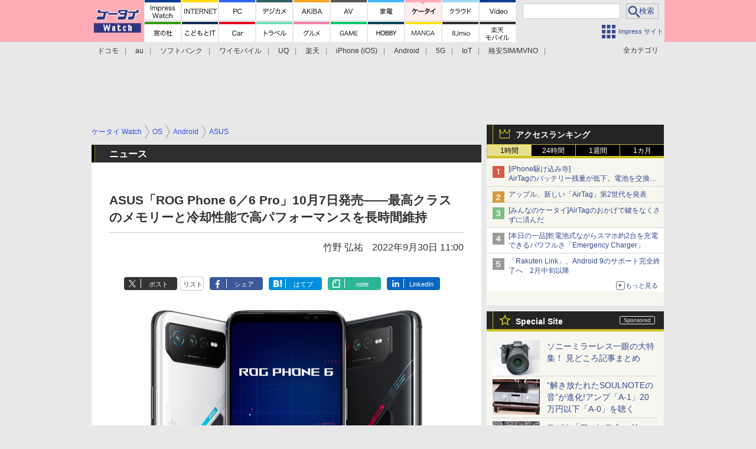

--- FILE ---
content_type: text/html; charset=utf-8
request_url: https://k-tai.watch.impress.co.jp/docs/news/1443342.html
body_size: 31821
content:
<!DOCTYPE HTML> <html lang="ja"><head prefix="og: http://ogp.me/ns#  article: http://ogp.me/ns/article# fb: http://ogp.me/ns/fb#"><link rel="canonical" href="https://k-tai.watch.impress.co.jp/docs/news/1443342.html"><meta charset="UTF-8"><meta name="author" content="株式会社インプレス"><meta name="copyright" content="Copyright &copy; Impress Corporation. All Rights Reserved."><title>ASUS「ROG Phone 6／6 Pro」10月7日発売――最高クラスのメモリーと冷却性能で高パフォーマンスを長時間維持 - ケータイ Watch</title><meta name="keywords" content="OS,Android,ASUS,アプリ・サービス,動画・音楽・ゲーム"><meta name="creation_date" content="2022-09-30T11:00:00+09:00"><meta property="date" content="2022-09-30T14:36:25+09:00"><meta name="ipw:id" content="1443342"><meta name="ipw:site" content="ktw"><meta name="ipw:year" content="2022"><meta name="ipw:month" content="9"><meta name="ipw:day" content="30"><meta name="ipw:firstpage" content="/docs/news/1443342.html"><meta property="fb:app_id" content="313703452412789" /><meta property="og:type" content="article"><meta property="og:locale" content="ja_JP"><meta property="og:site_name" content="ケータイ Watch"><meta property="og:url" content="https://k-tai.watch.impress.co.jp/docs/news/1443342.html"><meta property="og:title" content="ASUS「ROG Phone 6／6 Pro」10月7日発売――最高クラスのメモリーと冷却性能で高パフォーマンスを長時間維持"><meta property="og:description" content="　ASUSは、ゲーミングスマートフォン「ROG Phone 6」と「ROG Phone 6 Pro」を10月7日に日本で発売する。"><meta property="og:image" content="https://k-tai.watch.impress.co.jp/img/ktw/list/1443/342/top.jpg"><meta property="article:published_time" content="2022-09-30T11:00:00+09:00"><meta property="article:modified_time" content="2022-09-30T14:36:25+09:00"><meta property="article:tag" content="OS,Android,ASUS,アプリ・サービス,動画・音楽・ゲーム"><meta name="twitter:card" content="summary_large_image"><meta name="twitter:site" content="@ktai_watch"><meta name="twitter:image:src" content="https://k-tai.watch.impress.co.jp/img/ktw/list/1443/342/top.jpg"><meta name="twitter:url" content="https://k-tai.watch.impress.co.jp/docs/news/1443342.html"><meta name="twitter:title" content="ASUS「ROG Phone 6／6 Pro」10月7日発売――最高クラスのメモリーと冷却性能で高パフォーマンスを長時間維持"><meta name="twitter:description" content="　ASUSは、ゲーミングスマートフォン「ROG Phone 6」と「ROG Phone 6 Pro」を10月7日に日本で発売する。"><meta name="distributable" content="licensee"><script type="application/ld+json">{"@context":"http://schema.org","@type":"NewsArticle","headline":"ASUS「ROG Phone 6／6 Pro」10月7日発売――最高クラスのメモリーと冷却性能で高パフォーマンスを長時間維持","image":["https://k-tai.watch.impress.co.jp/img/ktw/list/1443/342/top.jpg"],"datePublished":"2022-09-30T11:00:00+09:00"}</script><script>ipc_article_info={url_struct:{total_page:1,urls:['/docs/news/1443342.html'],page_idx:0,cannonical:'/docs/news/1443342.html'},corner:['news'],category:[['breadcrumb','os','android','asus'],['breadcrumb','apps','entertainment']],tag:[],marketing_category:[]};</script><meta name="referrer" content="always"><meta name="robots" content="max-image-preview:large"><script>(function(d,c,a){console.log("dataLayer start");d.dataLayer=d.dataLayer||[];d.dataLayer.push({pageId:"",pageCmsSite:"",pageType:"",pageTitle:"",pageCreationDate:"",pageCreationHour:"",pageCreationWeekday:"",pageModifiedDate:"",pageElapsedTime:"",pageElapsedHour:"",pageElapsedDate:"",pageElapsedMonth:"",pageCanonicalUrl:"",pageImage:"",pageCorner:"",pageCategories:"",pageTags:"",pageAdvertise:"",pageBodyLength:"",pageRelated:"",pageExtend1:"",pageDevice:a,ipc_uid:"",clientWidth:"",clientHeight:""});
a=d.dataLayer[0];c.querySelector('meta[property="og:type"]')&&(a.pageType=c.querySelector('meta[property="og:type"]').getAttribute("content"));c.querySelector("title")&&(a.pageTitle=c.querySelector("title").innerText);c.querySelector('meta[name="keywords"]')&&(a.pageTags=c.querySelector('meta[name="keywords"]').getAttribute("content"));c.querySelector('meta[name="ipw:id"]')&&(a.pageId=c.querySelector('meta[name="ipw:id"]').getAttribute("content"));c.querySelector('meta[name="ipw:site"]')&&(a.pageCmsSite=
c.querySelector('meta[name="ipw:site"]').getAttribute("content"));c.querySelector('meta[name="creation_date"]')&&(a.pageCreationDate=c.querySelector('meta[name="creation_date"]').getAttribute("content"));c.querySelector('meta[property="date"]')&&(a.pageModifiedDate=c.querySelector('meta[property="date"]').getAttribute("content"));if(c.querySelector('script[type="application/ld+json"]')){var b=JSON.parse(c.querySelector('script[type="application/ld+json"]').innerText);b.headline&&(a.pageTitle=b.headline);
b.image&&(a.pageImage=b.image);b.datePublished&&(a.pageCreationDate=b.datePublished);b["@type"]&&(a.pageType=b["@type"])}"/"==location.pathname||location.pathname.match(/^\/(m\.|amp\.)?index\.html?/)?a.pageType="top":location.pathname.match(/\/([0-9]{4,5,6,7}|[0-9]{3,4}\/[0-9]{3}\/(m\.|amp\.)?index)\.html/)?a.pageType="article":location.pathname.match(/\/img\/.*\/docs\/.*\.html/)?a.pageType="zoom":location.pathname.match(/index/)&&(a.pageType="list");"website"==a.pageType||"WebSite"==a.pageType?a.pageType=
"top":"NewsArticle"==a.pageType?a.pageType="article":"ImageObject"==a.pageType?a.pageType="zoom":"Periodical"==a.pageType&&(a.pageType="list");if(a.pageCreationDate){var f=new Date(a.pageCreationDate),e=((new Date).getTime()-f.getTime())/1E3;a.pageElapsedTime="1441. >=1d";if(86400>e)for(b=1;1440>=b;b++)if(e<60*b){a.pageElapsedTime=(10>b?"000":100>b?"00":1E3>b?"0":"")+b+". <"+b+"m";break}a.pageElapsedHour="169. >=7d";for(b=1;168>=b;b++)if(e<3600*b){a.pageElapsedHour=(10>b?"00":100>b?"0":"")+b+". <"+
b+"h";break}a.pageElapsedDate="91. >=90d";for(b=1;90>=b;b++)if(e<86400*b){a.pageElapsedDate=(10>b?"0":"")+b+". <"+b+"d";break}a.pageElapsedMonth="61. >=60M";for(b=1;60>=b;b++)if(e<2592E3*b){a.pageElapsedMonth=(10>b?"0":"")+b+". <"+b+"M";break}a.pageCreationHour=(10>f.getHours()?"0":"")+f.getHours();a.pageCreationWeekday=f.getDay()}c.querySelector('meta[property="og:image"]')&&(a.pageImage=c.querySelector('meta[property="og:image"]').getAttribute("content"));c.querySelector('link[rel="canonical"]')&&
(a.pageCanonicalUrl=c.querySelector('link[rel="canonical"]').getAttribute("href"));window.ipc_article_info&&ipc_article_info.corner&&(a.pageCorner=ipc_article_info.corner[0]);if(window.ipc_article_info&&ipc_article_info.category)for(b=0;b<ipc_article_info.category.length;b++)for(0<b&&(a.pageCategories+=","),1==ipc_article_info.category[b].length&&"native-tie-up"==ipc_article_info.category[b][0]&&(a.pageAdvertise="1"),c=0;c<ipc_article_info.category[b].length;c++)0<c&&(a.pageCategories+="-"),a.pageCategories+=
ipc_article_info.category[b][c];if(window.ipc_article_info&&ipc_article_info.tag)for(b=0;b<ipc_article_info.tag.length;b++)a.pageTags&&(a.pageTags+=","),a.pageTags+=ipc_article_info.tag[b];document.cookie&&0<=document.cookie.indexOf("ipc_uid=")&&(0<document.cookie.indexOf(";",document.cookie.indexOf("ipc_uid="))?a.ipc_uid=document.cookie.substring(document.cookie.indexOf("ipc_uid=")+8,document.cookie.indexOf(";",document.cookie.indexOf("ipc_uid="))):a.ipc_uid=document.cookie.substring(document.cookie.indexOf("ipc_uid=")+
8));a.clientWidth=100*Math.floor(window.innerWidth/100);a.clientHeight=100*Math.floor(window.innerHeight/100);console.log("dataLayer = "+JSON.stringify(d.dataLayer))})(window,document,"pc");</script>
<script>(function(i,s,o,g,r,a,m){i['GoogleAnalyticsObject']=r;i[r]=i[r]||function(){  (i[r].q=i[r].q||[]).push(arguments)},i[r].l=1*new Date();a=s.createElement(o),  m=s.getElementsByTagName(o)[0];a.async=1;a.src=g;m.parentNode.insertBefore(a,m)  })(window,document,'script','https://www.google-analytics.com/analytics.js','ga');  ga('set', 'forceSSL', true);  ga('create', 'UA-245639-5', 'auto');  var d2 = [];  var d3 = [];  if (typeof ipc_article_info !== "undefined" && ipc_article_info && ipc_article_info.category && ipc_article_info.category.length >0) {    var c = JSON.parse(JSON.stringify(ipc_article_info.category));    for (var i = 0; i< c.length; i++) { if (c[i] && c[i][0]) { if (c[i][0] == 'breadcrumb') { c[i].shift(); d2.push(c[i].join('|')); } else { d3.push(c[i].join('|')); } } }  }  ga('send', 'pageview' , {'dimension1':'art', 'dimension2':d2.join(','), 'dimension3':d3.join(',')});/*ga('create', 'UA-81004055-1', 'auto', {'name': 'EventTracking'});*/</script><script>(function(w,d,s,l,i){w[l]=w[l]||[];w[l].push({'gtm.start':new Date().getTime(),event:'gtm.js'});var f=d.getElementsByTagName(s)[0],j=d.createElement(s),dl=l!='dataLayer'?'&l='+l:'';j.async=true;j.src='https://www.googletagmanager.com/gtm.js?id='+i+dl;f.parentNode.insertBefore(j,f);})(window,document,'script','dataLayer','GTM-WCF65DT');</script><script async src="https://fundingchoicesmessages.google.com/i/pub-5723665484085034?ers=1" nonce="eqwhAOG8vYkIHlHDX7VA4w"></script><script nonce="eqwhAOG8vYkIHlHDX7VA4w">(function() {function signalGooglefcPresent() {if (!window.frames['googlefcPresent']) {if (document.body) {const iframe = document.createElement('iframe'); iframe.style = 'width: 0; height: 0; border: none; z-index: -1000; left: -1000px; top: -1000px;'; iframe.style.display = 'none'; iframe.name = 'googlefcPresent'; document.body.appendChild(iframe);} else {setTimeout(signalGooglefcPresent, 0);}}}signalGooglefcPresent();})();</script><script>
if (!window.ipc) ipc = {};
if (!ipc.loader) ipc.loader = {
  status: 'start',
  props: ['jquery', 'cxense', 'dfp', 'watch', 'ready', 'load'],
  loaded: [],
  queue: {
    jquery: [],
    cxense: [],
    dfp: [],
    watch: [],
    ready: [],
    load: [],
  },
  on: function(queue_name) {
    var l = ipc.loader, i = 0;
    for (i = 0; i < l.props.length; i++) {
      if (queue_name == l.props[i]) break;
      if (queue_name == 'load' && l.props[i] == 'ready') {
        l.on('ready');
      } else {
        l.bind(l.props[i], -1);
      }
    }
    l.status = queue_name;
    if (i < l.props.length) {
      l.props.splice(i, 1);
      l.loaded.push(queue_name);
    }
    var q = l.queue[queue_name];
    while (q.length) {
      var exe = q.shift();
      exe.call();
    }
    q.push = function(exe) {
      exe.call();
    }
  },
  bind: function(queue_name, counter) {
    var d = document, w = window, onready = false, oncxfail = false, l = ipc.loader, p = l.props;
    if (typeof counter == 'undefined') counter = 6000;
    counter--;
    if (l.props.indexOf(queue_name) < 0) {
      if (l.loaded.indexOf(queue_name) >= 0) return true;
      console.log('[FATAL] EVENT:cannot bind ' + queue_name);
      return false;
    }
    switch (queue_name) {
      case 'jquery': onready = (w.$); break;
      case 'cxense': onready = true; break;
      case 'dfp': onready = (w.googletag && googletag.apiReady); break;
      case 'watch': onready = (w.ipc && ipc.watch && ipc.watch.article); break;
      case 'ready': 
        counter = -1;
        if (d.addEventListener) {
          d.addEventListener("DOMContentLoaded", function() {
            l.on(queue_name);
          }, false);
        } else {
          l.queue.jquery.push(function(){
            $(d).ready(function(){
              l.on(queue_name);
            });
          });
        }
        break;
      case 'load': 
        counter = -1;
        if (w.addEventListener) {
          w.addEventListener("load", function() {
            l.on(queue_name);
          }, false);
        } else if (w.attachEvent) {
          w.attachEvent('onload', function() {
            l.on(queue_name);
          });
        } else {
          w.onload = function(){
            l.on(queue_name);
          };
        }
        break;
      default: 
        count = -1;
        break;
    }
    if (oncxfail) {
      l.bind('dfp', -1);
    }
    if (onready) {
      counter = -1;
      l.on(queue_name);
    }
    if (counter > 0) {
      w.setTimeout(function(){ l.bind(queue_name, counter); }, 10);
    } else if (counter == 0) {
      console.log('[FATAL] EVENT:failed to load ' + queue_name);
      for (var i = 0; i < p.length; i++) {
        l.bind(p[i], -1);
        if (queue_name == p[i]) break;
      }
    }
    return true;
  },
  script: function(src, callback) {
    var d = document, s = 'script', e = d.createElement(s), t = d.getElementsByTagName(s)[0];
    e.type = 'text/java' + s;
    e.async = 1;
    e.src = src;
    if (callback) {
      e.onload = e.onreadystatechange = function() {
        if ((!this.readyState || this.readyState === 'loaded' || this.readyState === 'complete')) {
          this.onload = this.onreadystatechange = null;
          callback.call(this);
        }
      };
    }
    t.parentNode.insertBefore(e, t);
  },
  beacon: function(src) {
    navigator && navigator.sendBeacon ? navigator.sendBeacon(src) : (new Image(1,1)).src=src;
  },
  meta: function(key, value) {
    var d = document, head = d.getElementsByTagName('head')[0], meta = d.createElement('meta');
    meta.setAttribute('name', key);
    meta.setAttribute('content', value);
    head.appendChild(meta);
  },
  has_101gglplcad: function() {
    var info = window.ipc_article_info;
    if(!info || !info.category || info.category.length == 0) return null;
    info = info.category;
    for (var i = 0; i < info.length; i++) {
      if (info[i].length <= 0) continue;
      if(info[i][0] == '101gglplcad') {
        return true;
      }
    }
    return false;
  },
  get_breadcrumb: function(sep, leaf_only, breadcrumb_only, max_depth) {
    if (typeof sep == 'undefined') sep = '-';
    if (typeof leaf_only == 'undefined') leaf_only = false;
    if (typeof breadcrumb_only == 'undefined') breadcrumb_only = false;
    if (typeof max_depth == 'undefined') max_depth = 3;
    var info = window.ipc_article_info, rv = [];
    if(!info || !info.category || info.category.length == 0) return rv;
    info = info.category;
    if (sep == 'level') rv = [null, [], [], []];
    for (var i = 0; i < info.length; i++) {
      if (info[i].length <= 0) continue;
      var j = (info[i][0] == 'breadcrumb' ? 1 : 0), v = [];
      if (sep == 'imp_cat') v = {};
      if (!breadcrumb_only || j) {
        for (var k = j; k < info[i].length; k++) {
          if (k > max_depth) break;
          if (sep == 'level') {
            v = info[i][k];
            if (!rv.some(function(comp) {
              return v === comp;
            })) {
              rv[k].push(v);
            }
            v = [];
          } else if (sep == 'imp_cat') {
            v[sep + k] = info[i][k];
          } else {
            v.push(info[i][k]);
          }
        }
      }
      if (sep == 'imp_cat') {
        rv.push(v);
      } else if (v.length > 0) {
        v = (sep ? v.join(sep) : v);
        if (!rv.some(function(comp) {
          return v === comp;
        })) {
          rv.push(v);
        }
      }
    }
    return rv;
  },
  ad: {
    dfp: {
      set_breadcrumb: function(page, site_key, type, device) {
        var g = googletag;
        g.pubads().setTargeting("100device", device);
        g.pubads().setTargeting("101page", page);
        if (typeof(type) == 'undefined') type = 'cat';
        if (ipc.loader.has_101gglplcad()) {
          g.pubads().setTargeting('101gglplcad', 'no');
        }
        var breadcrumbs = ipc.loader.get_breadcrumb('level', false, true, 3);
        if (breadcrumbs.length > 0 && (type == 'cat' || type == 'genre')) {
          for (var k = 1; k <= 3; k++) {
            g.pubads().setTargeting('i' + site_key + type + k, breadcrumbs[k]);
          }
        }
      },
      _init: function(fnc_dfp_head, page, site_key, device, enable_hb, enable_sra) {
        var g = googletag;
        if (typeof enable_hb != 'undefined' && enable_hb) g.pubads().disableInitialLoad();
        fnc_dfp_head();
        if (!!(window.pbFlux) && !!(window.fluxtag)) {
          if (!!(window.pbFlux) && !!(window.pbFlux.prebidBidder) && fluxtag.isFn(window.pbFlux.prebidBidder)) {
            /* Prebidが呼び出せる状態の場合 */
            pbjs.que.push(function () {
              window.pbFlux.prebidBidder();
            });
          } else {
            /* Prebidが呼び出せない場合、すぐにGAMを呼び出す */
            fluxtag.readyBids.prebid = true;
            fluxtag.launchAdServer();
          }
        }
        ipc.loader.ad.dfp.set_breadcrumb(page, site_key, 'cat', device);
        if (enable_sra) g.pubads().enableSingleRequest();
        g.pubads().collapseEmptyDivs(true);
        ipc.loader.ad.dfp.centering('haikei', 'haikei', 1600);
        /* -------20211125 */
        var ipc_uid = 'nouid' + Math.random();
        if (window.td && td.client && td.client.globals && td.client.globals.$global && td.client.globals.$global.td_ssc_id) {
          ipc_uid = td.client.globals.$global.td_ssc_id;
        } else if (document.cookie && document.cookie.indexOf('_td_ssc_id=') >= 0) {
          if (document.cookie.indexOf(';', document.cookie.indexOf('_td_ssc_id=')) > 0) {
            ipc_uid = document.cookie.substring(document.cookie.indexOf('_td_ssc_id=') + '_td_ssc_id='.length, document.cookie.indexOf(';', document.cookie.indexOf('_td_ssc_id=')));
          } else {
            ipc_uid = document.cookie.substring(document.cookie.indexOf('_td_ssc_id=') + '_td_ssc_id='.length);
          }
        } else if (document.cookie && document.cookie.indexOf('ipc_uid=') >= 0) {
          if (document.cookie.indexOf(';', document.cookie.indexOf('ipc_uid=')) > 0) {
            ipc_uid = 'impress' + document.cookie.substring(document.cookie.indexOf('ipc_uid='), document.cookie.indexOf(';', document.cookie.indexOf('ipc_uid=')));
          } else {
            ipc_uid = 'impress' + document.cookie.substring(document.cookie.indexOf('ipc_uid='));
          }
        } else if (document.cookie && document.cookie.indexOf('_gid=') >= 0) {
          if (document.cookie.indexOf(';', document.cookie.indexOf('_gid=')) > 0) {
            ipc_uid = 'impress' + document.cookie.substring(document.cookie.indexOf('_gid='), document.cookie.indexOf(';', document.cookie.indexOf('_gid=')));
          } else {
            ipc_uid = 'impress' + document.cookie.substring(document.cookie.indexOf('_gid='));
          }
        }
        ipc_uid = ipc_uid.replace(/[^0-9a-zA-Z]/g, '');
        /*console.log('ipc_uid = ' + ipc_uid);*/
        if (ipc_uid.indexOf('nouid') !== 0) {
          g.pubads().setPublisherProvidedId(ipc_uid);
        }
        /* --------20211125 */
        g.enableServices();
      },
      init: function(fnc_dfp_head, page, site_key, device, enable_hb, enable_sra) {
        window.googletag = window.googletag || {}; googletag.cmd = googletag.cmd || [];
        window.initialLoadAdSlots = [], window.gateAdSlots = [];
        ipc.loader.script('https://securepubads.g.doubleclick.net/tag/js/gpt.js', function(){
          ipc.loader.bind('dfp', -1);
        });
        googletag.cmd.push(function(){ ipc.loader.ad.dfp._init(fnc_dfp_head, page, site_key, device, enable_hb, enable_sra); });
      },
      display_onready: function(prefix, adslots) {
        ipc.loader.queue.ready.push(function(){
          googletag.cmd.push(function(){
            for (var i = 0; i < adslots.length; i++) {
              googletag.display(prefix + adslots[i]);
            }
          });
        });
      },
      display_btf: function(prefix, adslots) {
        ipc.loader.queue.ready.push(function(){
          googletag.cmd.push(function(){
            if (!window.initialLoadAdSlots || initialLoadAdSlots.length <= 0) return false;
            for (var i = 0; i < initialLoadAdSlots.length; i++) {
              var divid = initialLoadAdSlots[i].getSlotElementId();
              if (divid && (prefix == '' || divid.indexOf(prefix) == 0)) {
                var comp = divid.substring(prefix.length);
                if (adslots.indexOf(comp) >= 0 && document.getElementById(divid)) {
                  googletag.display(divid);
                }
              }
            }
          });
        });
      },
      centering: function(slotid_part, divclass, default_width) {
        googletag.pubads().addEventListener('slotRenderEnded', function(e) {
          if (e && e.slot && e.slot.getSlotElementId() && e.slot.getSlotElementId().indexOf(slotid_part) >= 0 && e.size && e.size[0] && e.size[0] != default_width) {
            var div = document.getElementById(e.slot.getSlotElementId());
            if (div && div.parentNode && div.parentNode.parentNode && (!divclass || div.parentNode.parentNode.className.indexOf(divclass) >= 0)) {
              div.parentNode.parentNode.style.width = e.size[0] + 'px';
              div.parentNode.parentNode.style.marginLeft = (-parseInt(e.size[0], 10)/2) + 'px';
            }
          }
        });
      }
    },
    cxense: {
      set_breadcrumb: function() {},
      set_segment: function() {},
      get_segment: function() {
        return [];
      },
      init: function(site_id, device, page, site_symbol) {
        ipc.loader.bind('cxense', -1);
      },
      init_cc: function() {},
      init_ct: function() {},
      init_sc: function() {},
      init_ex: function(site_symbol) {
        if(!site_symbol) site_symbol = 'watch';
      }
    },
    blade: {
      set_breadcrumb: function() {
        var breadcrumbs = ipc.loader.get_breadcrumb('imp_cat', false, true, 3);
        if (breadcrumbs.length > 0) {
          if (window.microadBlade && microadBlade.EHN) {
            microadBlade.EHN.start({'imp_cat':breadcrumbs});
          }
        }
      },
      init: function() {
        ipc.loader.script('//d-cache.microad.jp/js/td_iw_access.js', function(){
          ipc.loader.ad.blade.set_breadcrumb();
        });
        var i = new Image(1,1);
        i.src = '//aid.send.microad.jp/asr?v=1&code=dY-5ZLLSddc&format=pixel';
      }
    },
    prebid: {
      init: function(adUnits) {
      },
      bids_back: function() {
      }
    },
    tam: {
      /* APS Header Bidding */
      /*
        function calling order without flux
        1. tam.init
         1.2. tam._init
         1.3. cxense.init
         1.5. tam.bids
         1.7. dfp.init
        2. cxense.init_cc ...etc.
        3. dfp.display_btf
        4. blade.init
        5. VWO
      */
      _init: function() {
        /* ----- Begin Step 1 ----- */
        /* Load the APS JavaScript Library */
        !function(a9,a,p,s,t,A,g){if(a[a9])return;function q(c,r){a[a9]._Q.push([c,r])}a[a9]={init:function(){q("i",arguments)},fetchBids:function(){q("f",arguments)},setDisplayBids:function(){},targetingKeys:function(){return[]},_Q:[]};A=p.createElement(s);A.async=!0;A.src=t;g=p.getElementsByTagName(s)[0];g.parentNode.insertBefore(A,g)}("apstag",window,document,"script","//c.amazon-adsystem.com/aax2/apstag.js");
        /* Initialize the Library */
        apstag.init({
         pubID: '3583',
         adServer: 'googletag'
        });
      },
      init: function(cxense_site_id, device, page, site_symbol, fnc_dfp_head, dfp_site_key, enable_sra) {
        var ad = ipc.loader.ad, cxense_site_symbol = site_symbol;
        switch (cxense_site_symbol) {
          case 'caw': cxense_site_symbol = 'car'; break;
          case 'pw': cxense_site_symbol = 'pcw'; break;
        }
        ad.tam._init();
        ad.cxense.init(cxense_site_id, device, page, cxense_site_symbol);
        ad.tam.bids(site_symbol, device);
        ad.dfp.init(fnc_dfp_head, page, dfp_site_key, device, true, enable_sra);
      },
      bids: function(s, d, p) {
        var slots = [];
        if (d == 'pc') {
          if (p == 'top') {
            /* pc top */
            if (',grw,ipw,trw,wf,wvd,hbw,'.indexOf(s) > 0) {
              slots.push({
                slotID:   'gpt-div-ipc-'+s+'-pc-billboard001',
                slotName: '/49282802/ipc-'+s+'/pc/billboard001',
                sizes:    [[728,90],[970,90],[970,250]]
              });
              slots.push({
                slotID:   'gpt-div-ipc-'+s+'-pc-flw-rect001',
                slotName: '/49282802/ipc-'+s+'/pc/flw-rect001',
                sizes:    [[300,250],[300,600]]
              });
              slots.push({
                slotID:   'gpt-div-ipc-'+s+'-pc-mdl-rect001',
                slotName: '/49282802/ipc-'+s+'/pc/mdl-rect001',
                sizes:    [[300,250]]
              });
              slots.push({
                slotID:   'gpt-div-ipc-'+s+'-pc-rect001',
                slotName: '/49282802/ipc-'+s+'/pc/rect001',
                sizes:    [[300,250]]
              });
            }
            if (s == 'hbw') {
              slots.push({
                slotID:   'gpt-div-ipc-'+s+'-pc-rect002',
                slotName: '/49282802/ipc-'+s+'/pc/rect002',
                sizes:    [[300,250]]
              });
            }
            if (',grw,trw,wf,wvd,hbw,'.indexOf(s) > 0) {
              slots.push({
                slotID:   'gpt-div-ipc-'+s+'-pc-sky001',
                slotName: '/49282802/ipc-'+s+'/pc/sky001',
                sizes:    [[300,250]]
              });
            }
            if (',grw,ipw,trw,wf,wvd,'.indexOf(s) > 0) {
              slots.push({
                slotID:   'gpt-div-ipc-'+s+'-pc-2nd-rect001',
                slotName: '/49282802/ipc-'+s+'/pc/2nd-rect001',
                sizes:    [[300,250]]
              });
            }
          } else {
            /* pc art */
            if (',clw,'.indexOf(s) < 0) {
              slots.push({
                slotID:   'gpt-div-ipc-'+s+'-pc-rect-kiji001',
                slotName: '/49282802/ipc-'+s+'/pc/rect-kiji001',
                sizes:    [[300,250],[336,280]]
              });
              slots.push({
                slotID:   'gpt-div-ipc-'+s+'-pc-r-pre001',
                slotName: '/49282802/ipc-'+s+'/pc/r-pre001',
                sizes:    [[300,250],[336,280]]
              });
            }
            if (',gmw,hbw,'.indexOf(s) > 0) {
              slots.push({
                slotID:   'gpt-div-ipc-'+s+'-pc-billboard001',
                slotName: '/49282802/ipc-'+s+'/pc/billboard001',
                sizes:    [[728,90],[970,90],[970,250]]
              });
              slots.push({
                slotID:   'gpt-div-ipc-'+s+'-pc-flw-rect001',
                slotName: '/49282802/ipc-'+s+'/pc/flw-rect001',
                sizes:    [[300,250],[300,600]]
              });
              slots.push({
                slotID:   'gpt-div-ipc-'+s+'-pc-mdl-rect001',
                slotName: '/49282802/ipc-'+s+'/pc/mdl-rect001',
                sizes:    [[300,250]]
              });
              slots.push({
                slotID:   'gpt-div-ipc-'+s+'-pc-rect001',
                slotName: '/49282802/ipc-'+s+'/pc/rect001',
                sizes:    [[300,250]]
              });
              slots.push({
                slotID:   'gpt-div-ipc-'+s+'-pc-rect002',
                slotName: '/49282802/ipc-'+s+'/pc/rect002',
                sizes:    [[300,250]]
              });
              slots.push({
                slotID:   'gpt-div-ipc-'+s+'-pc-sky001',
                slotName: '/49282802/ipc-'+s+'/pc/sky001',
                sizes:    [[300,250]]
              });
              slots.push({
                slotID:   'gpt-div-ipc-'+s+'-pc-rect-kiji002',
                slotName: '/49282802/ipc-'+s+'/pc/rect-kiji002',
                sizes:    [[300,250]]
              });
              slots.push({
                slotID:   'gpt-div-ipc-'+s+'-pc-rect-kiji003',
                slotName: '/49282802/ipc-'+s+'/pc/rect-kiji003',
                sizes:    [[300,250]]
              });
            } else {
              slots.push({
                slotID:   'gpt-div-ipc-'+s+'-pc-billboard-kiji001',
                slotName: '/49282802/ipc-'+s+'/pc/billboard-kiji001',
                sizes:    [[728,90],[970,90],[970,250]]
              });
              slots.push({
                slotID:   'gpt-div-ipc-'+s+'-pc-flw-rect001',
                slotName: '/49282802/ipc-'+s+'/pc/flw-rect001',
                sizes:    [[300,250],[300,600]]
              });
              slots.push({
                slotID:   'gpt-div-ipc-'+s+'-pc-mdl-rect001',
                slotName: '/49282802/ipc-'+s+'/pc/mdl-rect001',
                sizes:    [[300,250]]
              });
              slots.push({
                slotID:   'gpt-div-ipc-'+s+'-pc-2nd-r-rect001',
                slotName: '/49282802/ipc-'+s+'/pc/2nd-r-rect001',
                sizes:    [[300,250]]
              });
              slots.push({
                slotID:   'gpt-div-ipc-'+s+'-pc-r-rect001',
                slotName: '/49282802/ipc-'+s+'/pc/r-rect001',
                sizes:    [[300,250],[300,600]]
              });
            }
            if (',gmw,hbw,ipw,'.indexOf(s) < 0 || s == 'pw') {
              slots.push({
                slotID:   'gpt-div-ipc-'+s+'-pc-r-sky001',
                slotName: '/49282802/ipc-'+s+'/pc/r-sky001',
                sizes:    [[300,250]]
              });
            }
          }
        } else {
          if (p == 'top') {
            /* sp top */
            slots.push({
              slotID:   'gpt-div-ipc-'+s+'-sp-rect001',
              slotName: '/49282802/ipc-'+s+'/sp/rect001',
              sizes:    [[336,280],[320,50],[300,250]]
            });
            slots.push({
              slotID:   'gpt-div-ipc-'+s+'-sp-rect002',
              slotName: '/49282802/ipc-'+s+'/sp/rect002',
              sizes:    [[336,280],[320,50],[300,600],[300,250]]
            });
            slots.push({
              slotID:   'gpt-div-ipc-'+s+'-sp-rect003',
              slotName: '/49282802/ipc-'+s+'/sp/rect003',
              sizes:    [[336,280],[320,50],[300,250]]
            });
            slots.push({
              slotID:   'gpt-div-ipc-'+s+'-sp-rect004',
              slotName: '/49282802/ipc-'+s+'/sp/rect004',
              sizes:    [[336,280],[320,50],[300,250]]
            });
          } else {
            /* sp art */
            slots.push({
              slotID:   'gpt-div-ipc-'+s+'-sp-rect001',
              slotName: '/49282802/ipc-'+s+'/sp/rect001',
              sizes:    [[336,280],[320,50],[300,250]]
            });
            slots.push({
              slotID:   'gpt-div-ipc-'+s+'-sp-rect002',
              slotName: '/49282802/ipc-'+s+'/sp/rect002',
              sizes:    [[336,280],[320,50],[300,600],[300,250]]
            });
            slots.push({
              slotID:   'gpt-div-ipc-'+s+'-sp-rect-kiji001',
              slotName: '/49282802/ipc-'+s+'/sp/rect-kiji001',
              sizes:    [[336,280],[320,50],[300,250]]
            });
            slots.push({
              slotID:   'gpt-div-ipc-'+s+'-sp-overlay001',
              slotName: '/49282802/ipc-'+s+'/sp/overlay001',
              sizes:    [[320,50],[320,100]]
            });
            if (',gmw,hbw,'.indexOf(s) > 0) {
              slots.push({
                slotID:   'gpt-div-ipc-'+s+'-sp-rect-kiji002',
                slotName: '/49282802/ipc-'+s+'/sp/rect-kiji002',
                sizes:    [[336,280],[320,50],[300,250]]
              });
              slots.push({
                slotID:   'gpt-div-ipc-'+s+'-sp-rect-kiji003',
                slotName: '/49282802/ipc-'+s+'/sp/rect-kiji003',
                sizes:    [[336,280],[320,50],[300,250]]
              });
              slots.push({
                slotID:   'gpt-div-ipc-'+s+'-sp-video001',
                slotName: '/49282802/ipc-'+s+'/sp/video001',
                sizes:    [[320,50]]
              });
            }
          }
        }
        /* ----- Begin Step 2 ----- */
        apstag.fetchBids({
          slots: slots,
          timeout: 1e3
        }, function(bids) {
          /* ----- Begin Step 3 ----- */
          /* set apstag targeting on googletag, then trigger the first DFP request in googletag's disableInitialLoad integration */
          if (window.fluxtag) {
            googletag.cmd.push(function () {
              /* TAM(UAM)を呼び出す */
              fluxtag.readyBids.amazon = true;
              fluxtag.launchAdServer();
            });
          } else {
            googletag.cmd.push(function(){
              apstag.setDisplayBids();
              /*googletag.pubads().refresh();*/
	      googletag.pubads().refresh(googletag.pubads().getSlots().filter(s => s.getTargetingKeys().indexOf('browsiId') === -1));
            });
          }
          /* ----- End Step 3 ----- */
        });
        /* ----- End Step 2 ----- */
      }
    },
    flux: {
      /* FLUX Prebid */
      /*
        function calling order
        0. async script loading https://flux-cdn.com/client/impress/media.min.js
        1. flux.init
         1.1 flux._init
         1.2. tam._init
         1.3. cxense.init
         1.4. flux.define_callback
         1.5. tam.bids
         1.6. flux.set_fail_safe
         1.7. dfp.init
        2. cxense.init_cc ...etc.
        3. dfp.display_btf
        4. blade.init
        5. VWO
      */
      _init: function() {
        window.pbjs = window.pbjs || {};
        pbjs.que = pbjs.que || [];
        window.pbFlux = window.pbFlux || {};
        pbFlux.bidderTimeout = 2e3;
      },
      init: function(with_tam, cxense_site_id, device, page, site_symbol, fnc_dfp_head, dfp_site_key, enable_sra) {
        var ad = ipc.loader.ad, cxense_site_symbol = site_symbol;
        switch (cxense_site_symbol) {
          case 'caw': cxense_site_symbol = 'car'; break;
          case 'pw': cxense_site_symbol = 'pcw'; break;
        }
        ad.flux._init();
        if (with_tam) ad.tam._init();
        ad.cxense.init(cxense_site_id, device, page, cxense_site_symbol);
        ad.flux.define_callback();
        if (with_tam) ad.tam.bids(site_symbol, device, page);
        ad.flux.set_fail_safe();
        ad.dfp.init(fnc_dfp_head, page, dfp_site_key, device, true, enable_sra);
      },
      define_callback: function() {
        /* Define callback function */
        window.fluxtag = {
          readyBids: {
            prebid: false,
            amazon: !(window.apstag),
            google: false
          },
          failSafeTimeout: (!!window.pbFlux && !!window.pbFlux.bidderTimeout) ? window.pbFlux.bidderTimeout + 1e3 : 3e3,
          isFn: function isFn(object) {
            var _t = 'Function';
            var toString = Object.prototype.toString;
            return toString.call(object) === '[object ' + _t + ']';
          },
          launchAdServer: function() {
            if (!fluxtag.readyBids.prebid || !fluxtag.readyBids.amazon) {
              return;
            }
            fluxtag.requestAdServer();
          },
          requestAdServer: function() {
            if (!fluxtag.readyBids.google) {
              fluxtag.readyBids.google = true;
              googletag.cmd.push(function () {
                if (!!(pbjs.setTargetingForGPTAsync) && fluxtag.isFn(pbjs.setTargetingForGPTAsync)) {
                  pbjs.que.push(function () {
                    pbjs.setTargetingForGPTAsync();
                  });
                }
                if (window.apstag) { /* TAM未実装ページ対応 */
                  apstag.setDisplayBids();
                }
                googletag.pubads().refresh();
              });
            }
          }
        };
        /* /Define callback function */
      },
      set_fail_safe: function() {
        setTimeout(function () {
          fluxtag.requestAdServer();
        }, fluxtag.failSafeTimeout);
      }
    },
    anchor: {
      show: function(require_refresh) {
        console.log('show anchorSlot');
        googletag.cmd.push(function(){
          googletag.display(window.anchorSlot);
          if (require_refresh) googletag.pubads().refresh([window.anchorSlot]);
        });
      },
      init: function() {
        let exist_haikei = false, is_pr = false;
        if (window.initialLoadAdSlots && window.initialLoadAdSlots.length) {
          for (var i = 0; i < initialLoadAdSlots.length; i++) {
            if (initialLoadAdSlots[i].getSlotElementId().indexOf('haikeijack') >= 0) {
              exist_haikei = true;
              break;
            }
          }
        }
        if (window.ipc_article_info && ipc_article_info.category) {
          for (var i = 0; i < ipc_article_info.category.length; i++) {
            if (ipc_article_info.category[i] && ipc_article_info.category[i].length && ipc_article_info.category[i][0] == 'native-tie-up') {
              is_pr = true;
            }
          }
        }
        if (!is_pr && exist_haikei) {
          googletag.pubads().addEventListener('slotRenderEnded', function(e) {
            if (e.slot.getSlotElementId().indexOf('-haikeijack') >= 0) {
              if(e.isEmpty) {
                console.log('choose anchor');
                ipc.loader.ad.anchor.show(1);
              } else {
                console.log('choose haikei');
              }
            }
          });
        } else if (!is_pr && !exist_haikei) {
          console.log('choose anchor(2)');
          ipc.loader.ad.anchor.show(0);
        }
      }
    }
  }
};
(function(p){
  for (var i = 0; i < p.length; i++) {
    ipc.loader.bind(p[i]);
  }
})(ipc.loader.props);
</script>
<script>
(function(w){
 w.ipc = w.ipc || {};
 ipc.hold_image = function() {
  var _hold = function(img, colsize) {
   var w = img.style.width, h = img.style.height, aspect_ratio = 1, imgs = null;
   if (!colsize) colsize = 1;
   if (!w || !h || !w.indexOf('px') || !h.indexOf('px')) {
    w = img.parentNode.parentNode.style.width;
    h = img.parentNode.parentNode.style.height;
   }
   if (!w || !h || !w.indexOf('px') || !h.indexOf('px')) {
    w = img.parentNode.parentNode.parentNode.style.width;
    h = img.parentNode.parentNode.parentNode.style.height;
   }
   if (w && h && w.indexOf('px') && h.indexOf('px')) {
    w = parseInt(w.substring(0, w.indexOf('px')), 10);
    h = parseInt(h.substring(0, h.indexOf('px')), 10);
    aspect_ratio = (w ? h / w : 1);
    w = img.parentNode.parentNode.clientWidth / colsize;
    console.log('width = ' + w);
    h = w * aspect_ratio;
    img.style.minWidth = w + 'px';
    img.style.minHeight = h + 'px';
    img.setAttribute('data-fixed-height', h);
   }
  };
  imgs = document.querySelectorAll('div.image-wrap .row > .column:only-child img:not([data-fixed-height])');
  if (imgs && imgs.length) _hold(imgs[0]);
 };
})(window);

function cx_getOptOutStatus(key){
   return true;
}
</script>
<script>ipc.loader.queue.jquery.push(function(){  ipc.loader.script('https://beacon.watch.impress.co.jp/count.js?v=202402280');});</script><script>ipc.loader.queue.jquery.push(function(){  ipc.loader.script('/js/ktw/p02/ipc.watch.js?v=202402280');});ipc.loader.queue.watch.push(function(){  ipc.watch.totop.init();  ipc.watch.scroll();  ipc.watch.anker();});ipc.loader.queue.ready.push(function(){  ipc.loader.queue.jquery.push(function(){    $('.main-contents img[ajax]').each(function(){      $(this).attr('src', $(this).attr('ajax'));      $(this).removeAttr('ajax');    });  });});</script><script src="https://ajax.googleapis.com/ajax/libs/jquery/2.2.4/jquery.min.js" async></script><link rel='stylesheet' href='/css/ktw/p02/article.css?v=2025082201' type='text/css'><link rel="shortcut icon" href="/favicon.ico" /><script>window.grumi = {  			cfg: {		     		advs: {				'73612282': true,				'4723006721': true,				'4693239831': true,				'4696899522': true,				'4719544775': true,				'4719232311': true,				'4693770225': true,				'4704798158': true,				'4487036810': true,				'4757304394': true,				'73661362': true,				'4945929806': true,				'91406122': true,				'109470322': true,				'5290088345': true,				'5316270393': true,				'5359049171': true,'82308802': true,'5830696213': true				},			},			key: '73a9870c-4ca2-4a34-a1a6-376ab3858cb8'		};</script><script src="//rumcdn.geoedge.be/73a9870c-4ca2-4a34-a1a6-376ab3858cb8/grumi-ip.js" async></script><!-- FLUX / TAM / Cxense / DFP init --> <script async src="https://flux-cdn.com/client/impress/k-tai.min.js" type="text/javascript"></script> <script> ipc.loader.ad.flux.init(true, '1142973279629786114', 'pc', 'art', 'ktw', function(){ initialLoadAdSlots.push(googletag.defineSlot('/49282802/ipc-ktw/pc/billboard-kiji001',[[1,1],[728,90],[728,180],[970,90],[970,250],[980,250]],'gpt-div-ipc-ktw-pc-billboard-kiji001').addService(googletag.pubads()));initialLoadAdSlots.push(googletag.defineSlot('/49282802/ipc-ktw/pc/r-pre001',[[1,1],[300,250],[300,300],[336,280],[468,150],[468,300],[600,300]],'gpt-div-ipc-ktw-pc-r-pre001').addService(googletag.pubads()));initialLoadAdSlots.push(googletag.defineSlot('/49282802/ipc-ktw/pc/r-rect001',[[300,100],[300,150],[300,250],[300,300],[300,600],[300,800],[300,900]],'gpt-div-ipc-ktw-pc-r-rect001').addService(googletag.pubads()));initialLoadAdSlots.push(googletag.defineSlot('/49282802/ipc-ktw/pc/r-sky001',[[1,1],[300,250],[300,300],[300,600],[300,800]],'gpt-div-ipc-ktw-pc-r-sky001').addService(googletag.pubads()));initialLoadAdSlots.push(googletag.defineSlot('/49282802/ipc-ktw/pc/2nd-r-rect001',[[300,250],[300,300],[300,600],[300,800]],'gpt-div-ipc-ktw-pc-2nd-r-rect001').addService(googletag.pubads()));initialLoadAdSlots.push(googletag.defineSlot('/49282802/ipc-ktw/pc/mdl-rect001',[[300,250],[300,300]],'gpt-div-ipc-ktw-pc-mdl-rect001').addService(googletag.pubads()));initialLoadAdSlots.push(googletag.defineSlot('/49282802/ipc-ktw/pc/flw-rect001',[[300,250],[300,300],[300,600]],'gpt-div-ipc-ktw-pc-flw-rect001').addService(googletag.pubads()));initialLoadAdSlots.push(googletag.defineSlot('/49282802/ipc-ktw/pc/rect-kiji001',[[300,250],[336,280]],'gpt-div-ipc-ktw-pc-rect-kiji001').addService(googletag.pubads()));initialLoadAdSlots.push(googletag.defineSlot('/49282802/ipc-ktw/pc/inread001',[[1,1],[640,360]],'gpt-div-ipc-ktw-pc-inread001').addService(googletag.pubads()));initialLoadAdSlots.push(googletag.defineSlot('/49282802/ipc-ktw/pc/u-kiji001',[[300,250],[300,300],[336,280],[468,150],[600,300]],'gpt-div-ipc-ktw-pc-u-kiji001').addService(googletag.pubads())); console.log('define anchor'); window.anchorSlot = googletag.defineOutOfPageSlot('/49282802/ipc-ktw/pc/overlay001', googletag.enums.OutOfPageFormat.BOTTOM_ANCHOR).addService(googletag.pubads()); }, '112', false); </script> <!-- /FLUX / TAM / Cxense / DFP init --> <!-- Cxense2 --> <script> ipc.loader.ad.cxense.init_cc(); </script> <script> ipc.loader.ad.cxense.init_ct(); </script> <script> ipc.loader.ad.cxense.init_sc(); </script> <script> ipc.loader.ad.cxense.init_ex('ktw'); </script> <!-- /Cxense2 --> <!-- DFP anchor --> <script>googletag.cmd.push(function(){ ipc.loader.ad.anchor.init(); });</script> <!-- /DFP anchor --> <!-- DFP2 --> <script> ipc.loader.ad.dfp.display_btf('gpt-div-ipc-ktw-pc-', ['native001','hyb003','hyb004','hyb005','hyb006','r-pre001','hyb-kiji001','u-kiji001','over-ft001','over-ft002','2nd-r-rect001','2nd-rect001','mdl-rect001','flw-rect001']); </script> <!-- /DFP2 --> <!-- BLADE --> <script> ipc.loader.ad.blade.init(); </script> <!-- /BLADE --> <script type="text/javascript"> var _sf_async_config = _sf_async_config || {}; /** CONFIGURATION START **/ _sf_async_config.uid = 65787; _sf_async_config.domain = 'k-tai.watch.impress.co.jp'; _sf_async_config.flickerControl = false; _sf_async_config.useCanonical = true; _sf_async_config.useCanonicalDomain = true; /** CONFIGURATION END **/ </script> <script async src="//static.chartbeat.com/js/chartbeat_mab.js"></script> <!-- Start VWO Async SmartCode --> <script type='text/javascript'> window._vwo_code = window._vwo_code || (function(){ var account_id=331885, settings_tolerance=2000, library_tolerance=2500, use_existing_jquery=false, is_spa=1, hide_element='body', /* DO NOT EDIT BELOW THIS LINE */ f=false,d=document,code={use_existing_jquery:function(){return use_existing_jquery;},library_tolerance:function(){return library_tolerance;},finish:function(){if(!f){f=true;var a=d.getElementById('_vis_opt_path_hides');if(a)a.parentNode.removeChild(a);}},finished:function(){return f;},load:function(a){var b=d.createElement('script');b.src=a;b.type='text/javascript';b.innerText;b.onerror=function(){_vwo_code.finish();};d.getElementsByTagName('head')[0].appendChild(b);},init:function(){ window.settings_timer=setTimeout('_vwo_code.finish()',settings_tolerance);var a=d.createElement('style'),b=hide_element?hide_element+'{opacity:0 !important;filter:alpha(opacity=0) !important;background:none !important;}':'',h=d.getElementsByTagName('head')[0];a.setAttribute('id','_vis_opt_path_hides');a.setAttribute('type','text/css');if(a.styleSheet)a.styleSheet.cssText=b;else a.appendChild(d.createTextNode(b));h.appendChild(a);this.load('https://dev.visualwebsiteoptimizer.com/j.php?a='+account_id+'&u='+encodeURIComponent(d.URL)+'&f='+(+is_spa)+'&r='+Math.random());return settings_timer; }};window._vwo_settings_timer = code.init(); return code; }()); </script> <!-- End VWO Async SmartCode --> <!-- 1plusX --> <script> (function(o,n,e,p,l,u,s){o[l]=o[l]||function(){(o[l].q=o[l].q||[]).push(arguments);}; u=n.createElement(e);u.async=1;u.src=p;s=n.getElementsByTagName(e)[0];s.parentNode.insertBefore(u,s); }(window,document,"script","https://cdn.opecloud.com/ope-mediaconsortium.js","ope")); ope("mediaconsortium", "init", "implied"); </script> <noscript><img referrerpolicy="unsafe-url" src="https://tagger.opecloud.com/mediaconsortium/v2/noscript-image.gif" alt=""></noscript> <!-- end 1plusX --></head><body id="article" class="news breadcrumb os android asus apps entertainment"><script>var _load_facebook_sdk = function() {(function(d,s,id){  if ($('body#article').length<= 0) return;  var js, fjs = d.getElementsByTagName(s)[0];  if (d.getElementById(id)) return;  js = d.createElement(s); js.id = id;  js.src = "https://connect.facebook.net/ja_JP/sdk.js#xfbml=1&version=v2.9";  fjs.parentNode.insertBefore(js, fjs);}(document, 'script', 'facebook-jssdk'));};if (window.ipc && ipc.loader) {  ipc.loader.queue.load.push(_load_facebook_sdk);} else if (window.jQuery) {  _load_facebook_sdk();}</script><aside class="ad top"></aside><header><section><noscript><iframe src="https://www.googletagmanager.com/ns.html?id=GTM-WCF65DT"height="0" width="0" style="display:none;visibility:hidden"></iframe></noscript><script>(function(w,d,j){var t='microAdUniverseTracker';w[t]=w[t]||{};w[t].track=w[t].track||function(){    (w[t].queue=w[t].queue||[]).push(arguments)};var s=d.createElement('script');s.async=true;s.src=j;    var fs=d.getElementsByTagName('script')[0];fs.parentNode.insertBefore(s,fs)})    (window,document,'https://cdn.microad.jp/js/track.js');    microAdUniverseTracker.track({    "service_id": 14200});</script><div class="OUTBRAIN" data-src="DROP_PERMALINK_HERE" data-widget-id="AR_36"></div><style>header, #site-logo { background-color: #ffacb7; } #global-list ul.inline li.ktw .icon-wrapper img {  position: absolute;  top: -30px;  left: 0; }</style><style>header { height: 71px; padding-bottom: 28px; } body #global-nav {  background-color: #e8e8e8;  position: relative;  left: 0;  width: 970px;  margin: 0 auto;  z-index: 100;  height: 71px; } body #global-nav >div { position: fixed; height: 74px; } #global-nav>div>h1 { display: inline-block; } #global-list { line-height: 0; } #global-nav .inline { display: inline-block; } #global-nav ul.row1 { width: 630px; } #global-nav div.row1 { background-color: #e8e8e8; vertical-align: top; width: 251px; } #global-nav .gnav-search { height: 36px; width: 240px; padding: 6px 10px 0 0; margin: 0 0 0 auto; } #global-nav .gnav-search input.query {  line-height: 20px;  padding: 0 2px;  margin: 0;  width: 165px;  height: 26px;  background: #fff url(https://www.google.com/cse/intl/ja/images/google_custom_search_watermark.gif) no-repeat center left;  font-size: 12px;  border: 1px solid #ccc; } #global-nav .gnav-search input.btn {  background: url(/img/watch/parts/icon/search.svg) top 3px left -7px no-repeat;  text-indent: 15px;  color: #33498e;  border: 1px solid #bbb;  height: 26px;  float: right;  cursor: pointer; } #global-nav ul.row2 { max-width: 757px; display: inline-block; } #global-nav diev.row2 { background-color: #e8e8e8; } #global-nav #impress-site-button { height: 33px; padding: 6px 2px 4px; text-align: right; cursor: pointer; } #global-nav #impress-site-button div.image { height: 23px; margin: 0; } #global-nav #impress-site-button div.text { color: #33498e; height: 23px; line-height: 23px; text-align: left; vertical-align: top; margin-left: 5px; font-size: 11px; }  body #category-nav { position: relative; top: 0; height: 30px; } body.gnav-hide #category-nav { position: relative; }  #impress-site-bg {  background: rgba(0,0,0,0.8);  height: 100%;  width: 100%;  position: fixed;  top: 0;  left: 0; } #impress-site-list {  margin: 0 0 0 -89px;  height: 690px;  max-height: calc(100vh - 72px);  overflow-y: auto;  background-color: #e8e8e8; } #btn-watch { width: 960px; } #impress-site-section {  margin: 0 25px; }  .query.hastext { background: #fff !important; } #page-wrap { padding-top: 30px; } aside.ad.billboard { padding-top: 0; } aside.ad.billboard>div>div { padding-top: 4px; } .ad.haikei { top: 0; } header:before { display: block; content: ' '; width: 100vw; position: fixed; top: 0; left: 0; right: 0; height: 71px; } body #global-nav { background-color: transparent; }/* impress site */#global-nav #impress-site-list ul>li>a { display: block; width: 62px; height: auto; margin: 0 auto; padding: 0; line-height: 16px; background-color: inherit; vertical-align: top; text-align: center;}/* *//* --- LOGO TILE --- */ul.site-icons {  padding: 20px 0;  display:inline-block;  width:100%;}ul.site-icons.watch {  border-bottom: #fff 3px solid;}ul.site-icons >li {  float: left;  height: 100px;  font-size: 12px;  line-height: 16px;  margin:10px;  overflow: hidden;}ul.site-icons a  {  display: block;  width: 62px;  margin: 0 auto;  color:#333;}ul.site-icons a >span {  display: block;  width: 62px;  height: 62px;  margin: 0 auto 5px;  border-radius: 4px;}ul.site-icons >li.headline >a >span {  background: url('/img/watch/parts/logo/headline.svg') 0 0 no-repeat;  background-size: 62px 62px;}ul.site-icons >li.clw >a >span {  background: url('/img/watch/parts/logo/clw.svg') 0 0 no-repeat;  background-size: 62px 62px;}ul.site-icons >li.pcw >a >span {  background: url('/img/watch/parts/logo/pcw.svg') 0 0 no-repeat;  background-size: 62px 62px;}ul.site-icons >li.dcw >a >span {  background: url('/img/watch/parts/logo/dcw.svg') 0 0 no-repeat;  background-size: 62px 62px;}ul.site-icons >li.ah >a >span {  background: url('/img/watch/parts/logo/ah.svg') 0 0 no-repeat;  background-size: 62px 62px;}ul.site-icons >li.avw >a >span {  background: url('/img/watch/parts/logo/avw.svg') 0 0 no-repeat;  background-size: 62px 62px;}ul.site-icons >li.gmw >a >span {  background: url('/img/watch/parts/logo/gmw.svg') 0 0 no-repeat;  background-size: 62px 62px;}ul.site-icons >li.ktw >a >span {  background: url('/img/watch/parts/logo/ktw.svg') 0 0 no-repeat;  background-size: 62px 62px;}ul.site-icons >li.iw >a >span {  background: url('/img/watch/parts/logo/iw.svg') 0 0 no-repeat;  background-size: 62px 62px;}ul.site-icons >li.wf >a >span {  background: url('/img/watch/parts/logo/wf.svg') 0 0 no-repeat;  background-size: 62px 62px;}ul.site-icons >li.kdw >a >span {  background: url('/img/watch/parts/logo/kdw.svg') 0 0 no-repeat;  background-size: 62px 62px;  border: 1px solid rgba(100,100,100, 0.3);}ul.site-icons >li.car >a >span {  background: url('/img/watch/parts/logo/car.svg') 0 0 no-repeat;  background-size: 62px 62px;}ul.site-icons >li.trw >a >span {  background: url('/img/watch/parts/logo/trw.svg') 0 0 no-repeat;  background-size: 62px 62px;}ul.site-icons >li.ctw >a >span {  background: url('/img/watch/parts/logo/ctw.svg') 0 0 no-repeat;  background-size: 62px 62px;}ul.site-icons >li.video >a >span {  background: url('/img/watch/parts/logo/video.svg') 0 0 no-repeat;  background-size: 62px 62px;}ul.site-icons >li.ntp >a >span {  background: url('/img/watch/parts/logo/ntp.svg') 0 0 no-repeat;  background-size: 62px 62px;  background-color: #fff;  border: 1px solid rgba(100,100,100, 0.3);}ul.site-icons >li.sng >a >span {  background: url('/img/watch/parts/logo/sng.svg') 0 0 no-repeat;  background-size: 62px 62px;  background-color: #fff;  border: 1px solid rgba(100,100,100, 0.3);}ul.site-icons >li.dkr >a >span {  background: url('/img/watch/parts/logo/dkr.svg') 0 0 no-repeat;  background-size: 62px 62px;  background-color: #f7f7ef;  border: 1px solid rgba(100,100,100, 0.3);}ul.site-icons >li.grf >a >span {  background: url('/img/watch/parts/logo/grf.svg') 0 0 no-repeat;  background-size: 62px 62px;}ul.site-icons >li.qfr >a >span {  background: url('/img/watch/parts/logo/qfr.svg') 0 0 no-repeat;  background-size: 62px 62px;}ul.site-icons >li.pth >a >span {  background: url('/img/watch/parts/logo/pth.svg') 0 0 no-repeat;  background-size: 62px 62px;}ul.site-icons >li.ipw >a >span {  background: url('/img/watch/parts/logo/ipw.new.svg') 0 0 no-repeat;  background-size: 62px 62px;}ul.site-icons >li.hbw >a >span {  background: url('/img/watch/parts/logo/hbw.svg') 0 0 no-repeat;  background-size: 62px 62px;}ul.site-icons >li.grw >a >span {  background: url('/img/watch/parts/logo/grw.svg') 0 0 no-repeat;  background-size: 62px 62px;}ul.site-icons >li.kit >a >span {  background: url('/img/watch/parts/logo/kit.svg') 0 0 no-repeat;  background-size: 62px 62px;}ul.site-icons >li.mgw >a >span {  background: url('/img/watch/parts/logo/mgw.svg') 0 0 no-repeat;  background-size: 62px 62px;}</style><style type="text/css" media="print">body #global-nav >div { position: absolute; }</style><div id="impress-site-bg" style="display:none;"></div><nav id="global-nav"><div><div id="site-logo" class="logo" onclick="location.href=('/');"></div><div id="global-list" class="list"><ul class="inline row1"><li class="headline"><a href="//www.watch.impress.co.jp/" data-ipc-count="gnav"><div class="icon-wrapper"><img src="/img/watch/parts/g-nav/ipw.svg" alt="Impress Watch"></div></a></li><li class="iw"><a href="//internet.watch.impress.co.jp/" data-ipc-count="gnav"><div class="icon-wrapper"><img src="/img/watch/parts/g-nav/iw.20161117.svg" alt="INTERNET Watch"></div></a></li><li class="pcw"><a href="//pc.watch.impress.co.jp/" data-ipc-count="gnav"><div class="icon-wrapper"><img src="/img/watch/parts/g-nav/pcw.20161117.svg" alt="PC Watch"></div></a></li><li class="dcw"><a href="//dc.watch.impress.co.jp/" data-ipc-count="gnav"><div class="icon-wrapper"><img src="/img/watch/parts/g-nav/dcw.20161117.svg" alt="デジカメ Watch"></div></a></li><li class="ah"><a href="//akiba-pc.watch.impress.co.jp/" data-ipc-count="gnav"><div class="icon-wrapper"><img src="/img/watch/parts/g-nav/ah.20161117.svg" alt="AKIBA PC Hotline!"></div></a></li><li class="avw"><a href="//av.watch.impress.co.jp/" data-ipc-count="gnav"><div class="icon-wrapper"><img src="/img/watch/parts/g-nav/avw.20161117.svg" alt="AV Watch"></div></a></li><li class="kdw"><a href="//kaden.watch.impress.co.jp/" data-ipc-count="gnav"><div class="icon-wrapper"><img src="/img/watch/parts/g-nav/kdw.20161117.svg" alt="家電 Watch"></div></a></li><li class="ktw"><a href="//k-tai.watch.impress.co.jp/" data-ipc-count="gnav"><div class="icon-wrapper"><img src="/img/watch/parts/g-nav/ktw.20161117.svg" alt="ケータイ Watch"></div></a></li><li class="clw"><a href="//cloud.watch.impress.co.jp/" data-ipc-count="gnav"><div class="icon-wrapper"><img src="/img/watch/parts/g-nav/clw.20161117.svg" alt="クラウド Watch"></div></a></li><li class="video"><a href="//video.watch.impress.co.jp/" data-ipc-count="gnav"><div class="icon-wrapper"><img src="/img/watch/parts/g-nav/video.20161117.svg" alt="Watch Video"></div></a></li></ul><div class="inline row1 float right"><div class="gnav-search"><form method="get" action="/extra/ktw/search/" accept-charset="utf-8" target="_parent"><input class="query" name="q" type="text" onkeyup="this.className = (this.value == '' ? 'query' : 'query hastext');"><input class="btn float right" type="submit" value="検索"><div class="clear"></div></form></div></div><ul class="inline row2"><li class="wf"><a href="//forest.watch.impress.co.jp/" data-ipc-count="gnav"><div class="icon-wrapper"><img src="/img/watch/parts/g-nav/wf.20161117.svg" alt="窓の杜"></div></a></li><li class="kit"><a href="//edu.watch.impress.co.jp/" data-ipc-count="gnav"><div class="icon-wrapper"><img src="/img/watch/parts/g-nav/kodomo_it.20170419.svg" alt="こどもとIT"></div></a></li><li class="car"><a href="//car.watch.impress.co.jp/" data-ipc-count="gnav"><div class="icon-wrapper"><img src="/img/watch/parts/g-nav/car.20161117.svg" alt="Car Watch"></div></a></li><li class="trw"><a href="//travel.watch.impress.co.jp/" data-ipc-count="gnav"><div class="icon-wrapper"><img src="/img/watch/parts/g-nav/trw.20161117.svg" alt="トラベル Watch"></div></a></li><li class="grw"><a href="//gourmet.watch.impress.co.jp/" data-ipc-count="gnav"><div class="icon-wrapper"><img src="/img/watch/parts/g-nav/grw.20210309.svg" alt="グルメ Watch"></div></a></li><li class="gmw"><a href="//game.watch.impress.co.jp/" data-ipc-count="gnav"><div class="icon-wrapper"><img src="/img/watch/parts/g-nav/gmw.20161117.svg" alt="GAME Watch"></div></a></li><li class="hbw"><a href="//hobby.watch.impress.co.jp/" data-ipc-count="gnav"><div class="icon-wrapper"><img src="/img/watch/parts/g-nav/hbw.svg" alt="HOBBY Watch"></div></a></li><li class="mgw"><a href="//manga.watch.impress.co.jp/" data-ipc-count="gnav"><div class="icon-wrapper"><img src="/img/watch/parts/g-nav/mgw.svg" alt="MANGA Watch"></div></a></li><li class="iijmio"><a href="//k-tai.watch.impress.co.jp/summary/iijmio/"  data-ipc-count="gnav" ><div class="icon-wrapper"><img src="/img/watch/page_components/gnav-pc-ktw-sub/iijmio.20210517.svg" alt="IIJmio Watch"></div></a></li><li class="rakuten_mobile"><a href="https://k-tai.watch.impress.co.jp/summary/rakuten_mobile/"  data-ipc-count="gnav" ><div class="icon-wrapper"><img src="/img/watch/page_components/gnav-pc-ktw-sub/rakuten2408t.svg" alt="楽天モバイル"></div></a></li></ul><div class="inline row2 float right"><div id="impress-site-button"><div class="inline image"><svg class="open" width="23px" height="23px" viewBox="0 0 19 19" version="1.1" xmlns="http://www.w3.org/2000/svg"><g fill="#33498e" transform="translate(-255.000000, -13.000000),translate(-47.000000, 0.000000),translate(257.000000, 0.000000)"><path d="M45,18 L50,18 L50,13 L45,13 L45,18 Z M52,32 L57,32 L57,27 L52,27 L52,32 Z M45,32 L50,32 L50,27 L45,27 L45,32 Z M45,25 L50,25 L50,20 L45,20 L45,25 Z M52,25 L57,25 L57,20 L52,20 L52,25 Z M59,18 L64,18 L64,13 L59,13 L59,18 Z M52,18 L57,18 L57,13 L52,13 L52,18 Z M59,25 L64,25 L64,20 L59,20 L59,25 Z M59,32 L64,32 L64,27 L59,27 L59,32 Z"></path></g></svg><svg class="close" width="23px" height="23px" viewBox="0 0 16 16" version="1.1" xmlns="http://www.w3.org/2000/svg" style="display: none;"><g><path fill="#33498e" d="M8 9.414l4.95 4.95 1.414-1.414L9.414 8l4.95-4.95-1.414-1.414L8 6.586l-4.95-4.95L1.636 3.05 6.586 8l-4.95 4.95 1.414 1.414L8 9.414z"></path></g></svg></div><div class="inline text">Impress サイト</div></div></div><div class="clear"></div><div id="impress-site-list" style="display: none;"><section><ul><li id="btn-watch" class="nav__item impress-sites open"><section id="impress-site-section"><ul class="site-icons watch ktw"><li class="ipw"><a href="//www.watch.impress.co.jp" data-ipc-count="ipcsite"><span></span>Impress Watch</a></li><li class="iw"><a href="//internet.watch.impress.co.jp" data-ipc-count="ipcsite"><span></span>INTERNET Watch</a></li><li class="pcw"><a href="//pc.watch.impress.co.jp" data-ipc-count="ipcsite"><span></span>PC Watch</a></li><li class="dcw"><a href="//dc.watch.impress.co.jp" data-ipc-count="ipcsite"><span></span>デジカメ Watch</a></li><li class="ah"><a href="//akiba-pc.watch.impress.co.jp" data-ipc-count="ipcsite"><span></span>AKIBA PC Hotline!</a></li><li class="avw"><a href="//av.watch.impress.co.jp" data-ipc-count="ipcsite"><span></span>AV Watch</a></li><li class="kdw"><a href="//kaden.watch.impress.co.jp" data-ipc-count="ipcsite"><span></span>家電 Watch</a></li><li class="ktw"><a href="//k-tai.watch.impress.co.jp" data-ipc-count="ipcsite"><span></span>ケータイ Watch</a></li><li class="clw"><a href="//cloud.watch.impress.co.jp" data-ipc-count="ipcsite"><span></span>クラウド Watch</a></li><li class="wf"><a href="//forest.watch.impress.co.jp" data-ipc-count="ipcsite"><span></span>窓の杜</a></li><li class="kit"><a href="//edu.watch.impress.co.jp" data-ipc-count="ipcsite"><span></span>こどもとIT</a></li><li class="car"><a href="//car.watch.impress.co.jp" data-ipc-count="ipcsite"><span></span>Car Watch</a></li><li class="trw"><a href="//travel.watch.impress.co.jp" data-ipc-count="ipcsite"><span></span>トラベル Watch</a></li><li class="grw"><a href="//gourmet.watch.impress.co.jp" data-ipc-count="ipcsite"><span></span>グルメ Watch</a></li><li class="gmw"><a href="//game.watch.impress.co.jp" data-ipc-count="ipcsite"><span></span>GAME Watch</a></li><li class="hbw"><a href="//hobby.watch.impress.co.jp" data-ipc-count="ipcsite"><span></span>HOBBY Watch</a></li><li class="mgw"><a href="//manga.watch.impress.co.jp" data-ipc-count="ipcsite"><span></span>MANGA Watch</a></li><li class="video"><a href="//video.watch.impress.co.jp" data-ipc-count="ipcsite"><span></span>Watch Video</a></li><li><a href="//www.watch.impress.co.jp/drone/" data-ipc-count="ipcsite"><span style="background-image:url('/img/watch/page_components/gnav-sp-avw/drone.svg');background-size: 58px 58px;background-position:center;"></span>ドローン<br>ジャーナル</a></li><li><a href="//akiba-pc.watch.impress.co.jp/topics/usedpc_hotline/" data-ipc-count="ipcsite"><span style="background-image:url('/img/watch/page_components/gnav-ipcsite-pd/usedpc191101.svg');background-size: 58px 58px;background-color:rgba(255,255,255,1);background-repeat:no-repeat;background-position:center;border: 1px solid rgba(100,100,100, 0.3);"></span>中古PC Hotline!</a></li><li><a href="//kaden.watch.impress.co.jp/summary/e-bike/" data-ipc-count="ipcsite"><span style="background-image:url('/img/watch/page_components/gnav-ipcsite-pd/e-bike191225.png');background-size: 58px 58px;background-position:center;"></span>e-bike<br>Watch</a></li><li><a href="//www.watch.impress.co.jp/summary/lifeathome/" data-ipc-count="ipcsite"><span style="background-image:url('/img/watch/page_components/gnav-ipcsite-pd/lifeathome200427.svg');background-size: 62px 62px;background-position:center;"></span>在宅ライフ<br>特集</a></li><li><a href="//k-tai.watch.impress.co.jp/summary/iijmio/" data-ipc-count="ipcsite"><span style="background-image:url('/img/watch/page_components/gnav-ipcsite-ktw/iijmio210524.svg');background-size: 58px 58px;background-position:center;"></span>IIJmio<br>Watch</a></li><li><a href="//k-tai.watch.impress.co.jp/summary/rakuten_mobile/" data-ipc-count="ipcsite"><span style="background-image:url('/img/watch/page_components/gnav-ipcsite-ktw/rakuten2408i.svg');background-size: 58px 58px;background-position:center;"></span>楽天<br>モバイル</a></li><li><a href="//www.watch.impress.co.jp/pckoubou/" data-ipc-count="ipcsite"><span style="background-image:url('/img/watch/page_components/gnav-sp-headline/pckoubou.svg');background-size: 62px 62px;"></span>パソコン<br>工房</a></li><li><a href="//www.watch.impress.co.jp/asus/" data-ipc-count="ipcsite"><span style="background-image:url('/img/watch/page_components/gnav-pcsp-ipw/sp-asus.svg');background-size: 58px 58px;background-position:center;"></span>ASUS<br>Watch</a></li><li><a href="//www.watch.impress.co.jp/donya/" data-ipc-count="ipcsite"><span style="background-image:url('/img/watch/page_components/gnav-ipcsite-ah/donya231204i.svg');background-size: 58px 58px;background-color:rgba(255,255,255,1);background-repeat:no-repeat;background-position:center;border: 1px solid rgba(100,100,100, 0.3);"></span>ドスパラ</a></li><li><a href="//dc.watch.impress.co.jp/summary/alpha/" data-ipc-count="ipcsite"><span style="background-image:url('/img/watch/page_components/gnav-sp-headline/alpha_icon.svg');background-size: 58px 58px;background-position:center;"></span>注目の一眼<br>「α」</a></li><li><a href="//akiba-pc.watch.impress.co.jp/topics/samsung2009/" data-ipc-count="ipcsite"><span style="background-image:url('/img/watch/page_components/gnav-ipcsite-ah/samsung200930.svg');background-size: 58px 58px;background-color:rgba(255,255,255,1);background-repeat:no-repeat;background-position:center;border: 1px solid rgba(100,100,100, 0.3);"></span>Samsung<br>SSD</a></li><li><a href="//akiba-pc.watch.impress.co.jp/summary/corsair_family/" data-ipc-count="ipcsite"><span style="background-image:url('/img/watch/page_components/gnav-ipcsite-ah/corsair250508.svg');background-size: 62px 62px;"></span>CORSAIR<br>family</a></li><li><a href="//pc.watch.impress.co.jp/summary/vaio/" data-ipc-count="ipcsite"><span style="background-image:url('/img/watch/page_components/gnav-ipcsite-pcw/vaio210513.svg');background-size: 58px 58px;background-position:center;"></span>VAIO<br>Watch</a></li><li><a href="//kaden.watch.impress.co.jp/summary/jackery/" data-ipc-count="ipcsite"><span style="background-image:url('/img/watch/page_components/gnav-ipcsite-kdw/jackery221024.svg');background-size: 62px 62px;"></span>Jackery<br>Watch</a></li><li><a href="//kaden.watch.impress.co.jp/summary/switchbot/" data-ipc-count="ipcsite"><span style="background-image:url('/img/watch/page_components/gnav-ipcsite-kdw/switchbot2508i.svg');background-size: 62px 62px;"></span>SwitchBot<br>Watch</a></li></ul><ul class="site-icons cm"><li class="ntp"><a href="https://netatopi.jp" data-ipc-count="ipcsite"><span></span>ネタとぴ</a></li><li class="dkr"><a href="https://dekiru.net/" data-ipc-count="ipcsite"><span></span>できる<br>ネット</a></li><li class="grf"><a href="//ganref.jp" data-ipc-count="ipcsite"><span></span>GANREF</a></li></ul></section></li></ul></section></div></div></div></nav><script>(function(e,w,c,u){var g=document.getElementById(e);if (g&&u&&u.indexOf(w)>=0&&u.indexOf(c)>=0){ var f=function(e){e.preventDefault();location.href=this.href;e.stopPropagation();return false;},as=g.getElementsByTagName('A'); if(as&&as.length)for(var i=0;i<as.length;i++){as[i].addEventListener('touchstart',f,true);as[i].addEventListener('touchend',f,true);}}})('global-list','Windows','Chrome',navigator.userAgent);</script><script>ipc.loader.queue.jquery.push(function(){ $('#impress-site-button, #impress-site-bg').on('click', function(){  $('#impress-site-button .open, #impress-site-button .close, #category-nav, #impress-site-bg, #impress-site-list').toggle();  $('#global-nav').css({'height': ($('#impress-site-button .open').css('display') == 'none') ? '700px' : '71px' /*, 'position': ($('#impress-site-button .open').css('display') == 'none') ? 'absolute' : 'fixed'*/}); });});</script><style>#global-nav #global-list .inline.row2 {  max-width: 820px;}#global-nav #global-list .inline.row2 #impress-site-button .inline.text {  font-size: 6px;  width: 28px;  line-height: 12px;}</style><script>(function(){  const lis = document.querySelectorAll('#global-nav #global-list .inline.row2 >li');  if (lis.length< 13) {    document.querySelector('#global-nav #global-list .inline.row2').style.maxWidth = '757px';    document.querySelector('#global-nav #global-list #impress-site-button .inline.text').style.fontSize = '11px';    document.querySelector('#global-nav #global-list #impress-site-button .inline.text').style.width = 'auto';    document.querySelector('#global-nav #global-list #impress-site-button .inline.text').style.lineHeight = '23px';  }  console.log(lis.length);})();</script><div id="category-nav"><div class="list" style="width: 100%; padding-right: 0;"><div id="category-logo" class="logo" onclick="location.href=('/');"></div><nav id="category-list" class="list"><div id="category-jump" style="float: right; position: relative; top: auto; right: auto; width: auto; height: auto; padding: 0 10px 0 0;"><a href="/category/list.html" style="line-height: 28px; background: none; color: #333; width: auto; height: auto;"><span>全カテゴリ</span></a></div><ul style="max-width: 890px; width: auto;"><li><a href="/category/career/docomo/">ドコモ</a></li><li><a href="/category/career/au/">au</a></li><li><a href="/category/career/softbank/">ソフトバンク</a></li><li><a href="/category/career/ymobile/">ワイモバイル</a></li><li><a href="/category/career/uq/">UQ</a></li><li><a href="/category/career/rakuten/">楽天</a></li><li><a href="/category/os/iphone_ios/">iPhone (iOS)</a></li><li><a href="/category/os/android/">Android</a></li><li><a href="/category/tech/5g/">5G</a></li><li><a href="/category/tech/iot/">IoT</a></li><li><a href="/category/mvno_simfree/mvno_sim/">格安SIM/MVNO</a></li><li><a href="/category/mvno_simfree/simfree/">格安スマホ/SIMフリースマホ</a></li><li><a href="/category/accessory/">周辺機器/アクセサリー</a></li><li><a href="/category/trend/">業界動向</a></li><li><a href="/category/business/">法人向け</a></li><li><a href="/category/tech/">最新技術/その他</a></li></ul></nav></div><div id="search-area" style="display: none;"><p class="open" onclick="ipc.watch.search.open();">検索</p><form method="get" action="/extra/ktw/search/" accept-charset="utf-8" target="_parent"><label>記事を探す</label><input class="query" name="q" type="text" onkeyup="this.className = (this.value == '' ? 'query' : 'query hastext');"><input class="btn" type="submit" value="検索"></form><p class="close" onclick="ipc.watch.search.close();">閉じる</p></div></div><script>ipc.loader.queue.jquery.push(function() {        $('#impress-site-button').addClass('readytoshow');    });</script></section></header><div id="page-wrap"><aside class="ad haikei"></aside><aside class="ad billboard"><div id="gpt-div-ipc-ktw-pc-billboard-kiji001"><script> if (googletag.apiReady) { googletag.display('gpt-div-ipc-ktw-pc-billboard-kiji001'); } else { googletag.cmd.push(function(){ googletag.display('gpt-div-ipc-ktw-pc-billboard-kiji001'); }); } </script></div></aside><div id="page"><aside id="extra" class="nocontent"><aside class="recursive right upper"></aside><aside class="ad right"><aside class="ranking topics list"><p class="ranking-title"><label>アクセスランキング</label></p><div class="tabs"><input id="ranking-1-select" type="radio" name="ranking" checked><label class="ranking" for="ranking-1-select">1時間</label><input id="ranking-24-select" type="radio" name="ranking"><label class="ranking" for="ranking-24-select">24時間</label><input id="ranking-168-select" type="radio" name="ranking"><label class="ranking" for="ranking-168-select">1週間</label><input id="ranking-720-select" type="radio" name="ranking"><label class="ranking" for="ranking-720-select">1カ月</label><div class="ranking-content" id="ranking-1-list" data-cx-select="1h"><div class="ranking-list"><aside class="ranking topics list"><ul class="list" id="site-access-ranking-ul-latest"></ul><a href="/docs/static/ranking/" class="access-ranking-more"><span>もっと見る</span></a></aside></div></div><div class="ranking-content" id="ranking-24-list" data-cx-select="1d"><div class="ranking-list"><aside class="ranking topics list"><ul class="list" id="site-access-ranking-ul-daily"></ul><a href="/docs/static/ranking/index-24.html" class="access-ranking-more"><span>もっと見る</span></a></aside></div></div><div class="ranking-content" id="ranking-168-list" data-cx-select="1w"><div class="ranking-list"><aside class="ranking topics list"><ul class="list" id="site-access-ranking-ul-weekly"></ul><a href="/docs/static/ranking/index-168.html" class="access-ranking-more"><span>もっと見る</span></a></aside></div></div><div class="ranking-content" id="ranking-720-list" data-cx-select="1m"><div class="ranking-list"><aside class="ranking topics list"><ul class="list" id="site-access-ranking-ul-monthly"></ul><a href="/docs/static/ranking/index-720.html" class="access-ranking-more"><span>もっと見る</span></a></aside></div></div></div></aside><script>ipc.loader.queue.load.push(function(){  var e = new Date();  var query_string = '?' + e.getFullYear() + ('0' + (e.getMonth() + 1)).slice(-2) + e.getDate() + ('0' + e.getHours()).slice(-2);  ipc.watch.ajax.insertRanking('site-access-ranking-ul-latest', '/include/auto/ktw/ranking/access_1_5.json'+query_string, 5, 'site-access-ranking');  ipc.watch.ajax.insertRanking('site-access-ranking-ul-daily', '/include/auto/ktw/ranking/access_24_5.json'+query_string, 5, 'site-access-ranking');  ipc.watch.ajax.insertRanking('site-access-ranking-ul-weekly', '/include/auto/ktw/ranking/access_168_5.json'+query_string, 5, 'site-access-ranking');  ipc.watch.ajax.insertRanking('site-access-ranking-ul-monthly', '/include/auto/ktw/ranking/access_720_5.json'+query_string, 5, 'site-access-ranking');});</script> <style>
.ad.billboard {
 position: sticky;top: 71px; z-index: 3;
}
aside.ad > aside.ranking.topics.list {
  min-height:306px;
}
</style>
<!-- add billboard script -->
<script>
(function(w,d){
  // Get the target aside element
  const target = d.querySelector('#page-wrap>aside.billboard>div');
  const target_bb = d.querySelector('#page-wrap>aside.billboard');

  // Set the scroll threshold in pixels
  const scrollThreshold = 346;

  // Add a scroll event listener to the window
  w.addEventListener('scroll', () => {
      // Get the current scroll position
      const scrollPosition = w.scrollY || d.documentElement.scrollTop;
      // Check if the scroll position has reached the threshold
      const currentStyle = target.style.position;
      if ((target.style.opacity > 0 || target.style.opacity === null || target.style.opacity ==="") && scrollPosition >= scrollThreshold) {
//      if (target.style.opacity > 0 && scrollPosition >= scrollThreshold) {
          target.style.transition = 'opacity 0.5s, transform 0.5s';
          target.style.opacity = '0';
          target.style.transform = 'translateY(-100%)';
          target_bb.style.zIndex = 0;
      } else if (target.style.opacity == 0 && scrollPosition < scrollThreshold) {
          target.style.transition = 'opacity 0.5s, transform 0.5s';
          target.style.opacity = '1';
          target.style.transform = 'translateY(0)';
          target_bb.style.zIndex = 3;
      } else if (scrollPosition < scrollThreshold) {
          target.style.opacity = '1';
      }
  });
})(window,document);
</script>
<!-- /add billboard script -->
 <div id="gpt-div-ipc-ktw-pc-r-rect001"><script> if (googletag.apiReady) { googletag.display('gpt-div-ipc-ktw-pc-r-rect001'); } else { googletag.cmd.push(function(){ googletag.display('gpt-div-ipc-ktw-pc-r-rect001'); }); } </script></div><div id="gpt-div-ipc-ktw-pc-r-sky001"><script> if (googletag.apiReady) { googletag.display('gpt-div-ipc-ktw-pc-r-sky001'); } else { googletag.cmd.push(function(){ googletag.display('gpt-div-ipc-ktw-pc-r-sky001'); }); } </script></div><div id="gpt-div-ipc-ktw-pc-2nd-r-rect001"></div><aside class="topics list special"><p><label>Special Site</label><span></span></p><ul class="list-02"  id="special-site-ul"></ul></aside><script>ipc.loader.queue.load.push(function(){  ipc.watch.ajax.insertUlList02('special-site-ul', '/include/auto/watch/page_components/special-sites.utf', 5, function() { $('#gnav').length >0 && ipc.watch.button_link('#special-site-ul li'); });});</script> <aside class="social"><p>ケータイ Watch をフォローする</p><ul><li class="twitter"><a href="https://twitter.com/ktai_watch"></a></li><li class="facebook"><a href="https://www.facebook.com/impress.ktaiwatch"></a></li><li class="rss"><a href="/data/rss/1.0/ktw/feed.rdf"></a></li></ul></aside> <aside class="list latest"> <p>最新記事</p> <ul class="list-02"> <li class="item news sale accessory accessory index-1"><div class="body"><div class="image"><p><a href="https://k-tai.watch.impress.co.jp/docs/news/sale/2080452.html"><img src="https://asset.watch.impress.co.jp/img/ktw/list/2080/452/list.jpg"></a></p></div><div class="text"><p class="category"><span class="label colorset fg-254 bg-253">【セール情報】</span><span class="label-after">本日のPICK UP</span></p><p class="title"><a href="https://k-tai.watch.impress.co.jp/docs/news/sale/2080452.html">「Amazon スマイルSALE」で、ESRの「AirPods 第4世代ケース」などがセール</a></p><p class="date"></p></div></div></li><li class="item news sale router accessory index-2"><div class="body"><div class="image"><p><a href="https://k-tai.watch.impress.co.jp/docs/news/sale/2080519.html"><img src="https://asset.watch.impress.co.jp/img/ktw/list/2080/519/list.jpg"></a></p></div><div class="text"><p class="category"><span class="label colorset fg-254 bg-253">【セール情報】</span><span class="label-after">本日のPICK UP</span></p><p class="title"><a href="https://k-tai.watch.impress.co.jp/docs/news/sale/2080519.html">NECプラットフォームズのWi-FiルーターがAmazonでセール</a></p><p class="date"></p></div></div></li><li class="item news sale other accessory index-3"><div class="body"><div class="image"><p><a href="https://k-tai.watch.impress.co.jp/docs/news/sale/2080567.html"><img src="https://asset.watch.impress.co.jp/img/ktw/list/2080/567/list.jpg"></a></p></div><div class="text"><p class="category"><span class="label colorset fg-254 bg-253">【セール情報】</span><span class="label-after">本日のPICK UP</span></p><p class="title"><a href="https://k-tai.watch.impress.co.jp/docs/news/sale/2080567.html">AmazonでDJIのドローン「DJI Neo」が2万6400円など</a></p><p class="date"></p></div></div></li><li class="item news sale motorola settlement accessory index-4"><div class="body"><div class="image"><p><a href="https://k-tai.watch.impress.co.jp/docs/news/sale/2080467.html"><img src="https://asset.watch.impress.co.jp/img/ktw/list/2080/467/list.jpg"></a></p></div><div class="text"><p class="category"><span class="label colorset fg-254 bg-253">【セール情報】</span><span class="label-after">本日のPICK UP</span></p><p class="title"><a href="https://k-tai.watch.impress.co.jp/docs/news/sale/2080467.html">モトローラの「g66j 5G」などがセール、「Amazon スマイルSALE」</a></p><p class="date"></p></div></div></li><li class="item news sale amazon accessory index-5"><div class="body"><div class="image"><p><a href="https://k-tai.watch.impress.co.jp/docs/news/sale/2080518.html"><img src="https://asset.watch.impress.co.jp/img/ktw/list/2080/518/list.jpg"></a></p></div><div class="text"><p class="category"><span class="label colorset fg-254 bg-253">【セール情報】</span><span class="label-after">本日のPICK UP</span></p><p class="title"><a href="https://k-tai.watch.impress.co.jp/docs/news/sale/2080518.html">電子書籍リーダー「Kindle」シリーズがセール、2月2日まで</a></p><p class="date"></p></div></div></li><li class="item news sale ipad settlement accessory index-6"><div class="body"><div class="image"><p><a href="https://k-tai.watch.impress.co.jp/docs/news/sale/2080432.html"><img src="https://asset.watch.impress.co.jp/img/ktw/list/2080/432/list.jpg"></a></p></div><div class="text"><p class="category"><span class="label colorset fg-254 bg-253">【セール情報】</span><span class="label-after">本日のPICK UP</span></p><p class="title"><a href="https://k-tai.watch.impress.co.jp/docs/news/sale/2080432.html">「Amazon スマイルSALE」で「iPad（A16）」などがセール　2月2日まで</a></p><p class="date"></p></div></div></li><li class="item news research phones index-7"><div class="body"><div class="image"><p><a href="https://k-tai.watch.impress.co.jp/docs/news/2080935.html"><img src="https://asset.watch.impress.co.jp/img/ktw/list/2080/935/list.jpg"></a></p></div><div class="text"><p class="title"><a href="https://k-tai.watch.impress.co.jp/docs/news/2080935.html">小5で”過半数”がスマホ持ち、中学1年生では8割以上――ドコモのモバイル社会研究所</a></p><p class="date"></p></div></div></li><li class="item news other technology ai index-8"><div class="body"><div class="image"><p><a href="https://k-tai.watch.impress.co.jp/docs/news/2072212.html"><img src="https://asset.watch.impress.co.jp/img/ktw/list/2072/212/list.jpg"></a></p></div><div class="text"><p class="title"><a href="https://k-tai.watch.impress.co.jp/docs/news/2072212.html">「マッチ率向上と詐欺被害防止にAIを活用」、ペアーズのAI活用と安心・安全への取り組みとは</a></p><p class="date"></p></div></div></li><li class="item ranking galapagos_ranking research index-9"><div class="body"><div class="text"><p class="title"><a href="https://k-tai.watch.impress.co.jp/docs/ranking/galapagos_ranking/2080434.html">電子書籍人気ランキング（1月9日～1月15日）</a></p><p class="date"></p></div></div></li><li class="item news tariff index-10"><div class="body"><div class="image"><p><a href="https://k-tai.watch.impress.co.jp/docs/news/2080945.html"><img src="https://asset.watch.impress.co.jp/img/ktw/list/2080/945/list.jpg"></a></p></div><div class="text"><p class="title"><a href="https://k-tai.watch.impress.co.jp/docs/news/2080945.html">ちゃんみな出演の「NURO」新CM、「鬼滅」デザインのONUプレゼントなども</a></p><p class="date"></p></div></div></li><li class="item news accessory index-11"><div class="body"><div class="image"><p><a href="https://k-tai.watch.impress.co.jp/docs/news/2080963.html"><img src="https://asset.watch.impress.co.jp/img/ktw/list/2080/963/list.jpg"></a></p></div><div class="text"><p class="title"><a href="https://k-tai.watch.impress.co.jp/docs/news/2080963.html">アップル、新しい「AirTag」第2世代を発表</a></p><p class="date"></p></div></div></li><li class="item column minna apps apps apps index-12"><div class="body"><div class="image"><p><a href="https://k-tai.watch.impress.co.jp/docs/column/minna/2078976.html"><img src="https://asset.watch.impress.co.jp/img/ktw/list/2078/976/list.jpg"></a></p></div><div class="text"><p class="category"><span class="label colorset fg-254 bg-253">連載</span><span class="label-after">みんなのケータイ</span><span class="hd-author">by</span><span class="author">佐藤文彦</span></p><p class="title"><a href="https://k-tai.watch.impress.co.jp/docs/column/minna/2078976.html">2026年は健康に生きます。ついでにドコモ・au・楽天のヘルスケアアプリでポイントを貯めます</a></p><p class="date"></p></div></div></li><li class="item column ishikawa apps au entertainment index-13"><div class="body"><div class="image"><p><a href="https://k-tai.watch.impress.co.jp/docs/column/ishikawa/2080355.html"><img src="https://asset.watch.impress.co.jp/img/ktw/list/2080/355/list.jpg"></a></p></div><div class="text"><p class="category"><span class="label colorset fg-254 bg-253">連載</span><span class="label-after">石川温の「スマホ業界 Watch」</span></p><p class="title"><a href="https://k-tai.watch.impress.co.jp/docs/column/ishikawa/2080355.html">「Apple Fitness+」の実力、月1780円で映像・音楽・AI・オフィスが揃う新サブスクも</a></p><p class="date"></p></div></div></li><li class="item column todays_goods battery index-14"><div class="body"><div class="image"><p><a href="https://k-tai.watch.impress.co.jp/docs/column/todays_goods/2080738.html"><img src="https://asset.watch.impress.co.jp/img/ktw/list/2080/738/list.jpg"></a></p></div><div class="text"><p class="category"><span class="label colorset fg-254 bg-253">連載</span><span class="label-after">本日の一品</span><span class="hd-author">by</span><span class="author">山口 真弘</span></p><p class="title"><a href="https://k-tai.watch.impress.co.jp/docs/column/todays_goods/2080738.html">乾電池式ながらスマホ約2台を充電できるパワフルさ「Emergency Charger」</a></p><p class="date"></p></div></div></li><li class="item news tariff settlement index-15"><div class="body"><div class="image"><p><a href="https://k-tai.watch.impress.co.jp/docs/news/2080916.html"><img src="https://asset.watch.impress.co.jp/img/ktw/list/2080/916/list.jpg"></a></p></div><div class="text"><p class="title"><a href="https://k-tai.watch.impress.co.jp/docs/news/2080916.html">住信SBIネット銀行、円定期6カ月「年1.10％」の特別金利</a></p><p class="date"></p></div></div></li> </ul> </aside><!-- /.list.latest --> <div id="gpt-div-ipc-ktw-pc-mdl-rect001"></div><aside class="ranking topics list"><p class="hdg"><label>Impress Watchシリーズ 人気記事</label></p><div class="tabs"><input id="all-ranking-1-select" type="radio" name="all-ranking" checked><label class="ranking" for="all-ranking-1-select">1時間</label><input id="all-ranking-24-select" type="radio" name="all-ranking"><label class="ranking" for="all-ranking-24-select">24時間</label><input id="all-ranking-168-select" type="radio" name="all-ranking"><label class="ranking" for="all-ranking-168-select">1週間</label><input id="all-ranking-720-select" type="radio" name="all-ranking"><label class="ranking" for="all-ranking-720-select">1カ月</label><div class="ranking-content" id="all-ranking-1-list" data-cx-select="1h"><div class="ranking-list"><aside class="ranking topics list"><ul class="list-02" id="allsite-access-ranking-ul-latest" ></ul><a href="https://www.watch.impress.co.jp/docs/static/ranking/" class="access-ranking-more"><span>もっと見る</span></a></aside></div></div><div class="ranking-content" id="all-ranking-24-list" data-cx-select="1d"><div class="ranking-list"><aside class="ranking topics list"><ul class="list" id="allsite-access-ranking-ul-daily"></ul><a href="https://www.watch.impress.co.jp/docs/static/ranking/index-24.html" class="access-ranking-more"><span>もっと見る</span></a></aside></div></div><div class="ranking-content" id="all-ranking-168-list" data-cx-select="1w"><div class="ranking-list"><aside class="ranking topics list"><ul class="list" id="allsite-access-ranking-ul-weekly"></ul><a href="https://www.watch.impress.co.jp/docs/static/ranking/index-168.html" class="access-ranking-more"><span>もっと見る</span></a></aside></div></div><div class="ranking-content" id="all-ranking-720-list" data-cx-select="1m"><div class="ranking-list"><aside class="ranking topics list"><ul class="list" id="allsite-access-ranking-ul-monthly"></ul><a href="https://www.watch.impress.co.jp/docs/static/ranking/index-720.html" class="access-ranking-more"><span>もっと見る</span></a></aside></div></div></div><script>ipc.loader.queue.load.push(function(){  var e = new Date();  var query_string = '?' + e.getFullYear() + ('0' + (e.getMonth() + 1)).slice(-2) + e.getDate() + ('0' + e.getHours()).slice(-2);  ipc.watch.ajax.insertRanking('allsite-access-ranking-ul-latest', '/include/auto/watch/ranking/access_1_10.json'+query_string, 5, 'allsite-access-ranking');  ipc.watch.ajax.insertRanking('allsite-access-ranking-ul-daily', '/include/auto/watch/ranking/access_24_10.json'+query_string, 5, 'allsite-access-ranking');  ipc.watch.ajax.insertRanking('allsite-access-ranking-ul-weekly', '/include/auto/watch/ranking/access_168_10.json'+query_string, 5, 'allsite-access-ranking');  ipc.watch.ajax.insertRanking('allsite-access-ranking-ul-monthly', '/include/auto/watch/ranking/access_720_10.json'+query_string, 5, 'allsite-access-ranking');});</script></aside><style>#all-ranking-1-select:checked   ~ #all-ranking-1-list , #all-ranking-24-select:checked  ~ #all-ranking-24-list , #all-ranking-168-select:checked ~ #all-ranking-168-list , #all-ranking-720-select:checked ~ #all-ranking-720-list {   display: block; } input[name="all-ranking"] {   display: none; } #extra .topics >p.hdg {   margin: 0; }#extra .ranking >ul#allsite-access-ranking-ul-latest {  padding:0;} #extra .list ul[id^="allsite-access-ranking-ul-"] >li >span {   font-size: 12px;   line-height: 1.4; }</style> <aside class="recommend topics list"><p><label>おすすめ記事</label></p><ul class="list-02" id="recommend-1" ><li class="item"><div class="body"><div class="image"><p><a href="/docs/review/1646117.html"><img src="" ajax="https://asset.watch.impress.co.jp/img/ktw/list/1646/117/list.jpg"></a></p></div><div class="text"><p class="title"><a href="/docs/review/1646117.html">初心者の方におくる、スマートウォッチを選ぶときに確認したい10のこと</a></p></div></div></li><li class="item"><div class="body"><div class="image"><p><a href="/docs/column/value/2042278.html"><img src="" ajax="https://asset.watch.impress.co.jp/img/ktw/list/2042/278/list.jpg"></a></p></div><div class="text"><p class="title"><a href="/docs/column/value/2042278.html">「Pixel 10」シリーズいよいよ登場、コスパ最優秀が無印「Pixel 10」と言える理由</a></p></div></div></li><li class="item"><div class="body"><div class="image"><p><a href="/docs/review/iphonetips/2048134.html"><img src="" ajax="https://asset.watch.impress.co.jp/img/ktw/list/2048/134/list.jpg"></a></p></div><div class="text"><p class="title"><a href="/docs/review/iphonetips/2048134.html">iPhone 17は買うべき？　どのモデルがいい？　各モデルとの違いから選び方を考える</a></p></div></div></li></ul></aside>  <div id="ad-trace"><div id="gpt-div-ipc-ktw-pc-flw-rect001"></div></div></aside><aside class="recursive right under"></aside></aside><div id="main"><nav id="breadcrumb"><ol class="breadcrumb" itemscope itemtype="http://schema.org/BreadcrumbList"><li class="breadcrumb-item" itemprop="itemListElement" itemscope itemtype="http://schema.org/ListItem"><a href="/" itemprop="item"><span itemprop="name">ケータイ Watch</span></a><meta itemprop="position" content="1"></li><li class="breadcrumb-item" itemprop="itemListElement" itemscope itemtype="http://schema.org/ListItem"><a href="/category/os/" itemprop="item"><span itemprop="name">OS</span></a><meta itemprop="position" content="2"></li><li class="breadcrumb-item" itemprop="itemListElement" itemscope itemtype="http://schema.org/ListItem"><a href="/category/os/android/" itemprop="item"><span itemprop="name">Android</span></a><meta itemprop="position" content="3"></li><li class="breadcrumb-item" itemprop="itemListElement" itemscope itemtype="http://schema.org/ListItem"><a href="/category/os/android/asus/" itemprop="item"><span itemprop="name">ASUS</span></a><meta itemprop="position" content="4"></li></ol></nav><aside class="recursive upper"><!-- google_ad_section_start -->
</aside><article role="main"><div class="contents news ipw-tc3"><div class="title-header"><div class="hdg-article"><p class="corner-title">ニュース</p><p class="subcorner-title"></p><h1>ASUS「ROG Phone 6／6 Pro」10月7日発売――最高クラスのメモリーと冷却性能で高パフォーマンスを長時間維持</h1><p> </p></div></div><div class="article-info"><p class="author"><ul class="author list"><li>竹野 弘祐</li></ul></p><p class="publish-date">2022年9月30日 11:00</p></div><div class="social-bookmark"><span class="tmpl_social_bookmark"></span></div><div class="main-contents mainContents"><div class="contents-section contents-section-layer-1" id="contents-section-1"><div class="image-wrap frame-border-none"><div class="inner"><div class="row"><div class="column" style="width:480px;"><div class="img-wrap-h" style="width:480px;height:480px;"><div class="img-wrap-w"><a href="/img/ktw/docs/1443/342/html/cont030_o.jpg.html" class="resource" rel="nofollow"><img src="https://asset.watch.impress.co.jp/img/ktw/docs/1443/342/cont030_l.jpg" class="resource" style="width:480px;" id="cont030_l.jpg"></a></div></div></div></div></div></div><p> 　ASUSは、ゲーミングスマートフォン「ROG Phone 6」と「ROG Phone 6 Pro」を10月7日に日本で発売する。 </p><p> 　価格は、「ROG Phone 6」12GB＋256GBモデルが12万9800円、16GB＋512GBモデルが14万9800円、「ROG Phone 6 Pro」が16万9800円。 </p><p> 　「ROG Phone 6」シリーズは、ゲーミング機能を充実させた5G対応スマートフォン。チップセットは「Qualcomm Snapdragon 8+ Gen 1」を搭載している。 </p><div class="image-wrap frame-border-none"><div class="inner"><div class="row"><div class="column" style="width:240px;"><div class="img-wrap-h" style="width:240px;height:135px;"><div class="img-wrap-w"><a href="/img/ktw/docs/1443/342/html/doc112_o.jpg.html" class="resource" rel="nofollow"><img src="/img/watch/parts/icon/loading.png" class="resource" style="width:240px;height:135px;" id="doc112_m.jpg" ajax="https://asset.watch.impress.co.jp/img/ktw/docs/1443/342/doc112_m.jpg"></a></div></div></div><div class="column" style="width:240px;"><div class="img-wrap-h" style="width:240px;height:135px;"><div class="img-wrap-w"><a href="/img/ktw/docs/1443/342/html/doc114_o.jpg.html" class="resource" rel="nofollow"><img src="/img/watch/parts/icon/loading.png" class="resource" style="width:240px;height:135px;" id="doc114_m.jpg" ajax="https://asset.watch.impress.co.jp/img/ktw/docs/1443/342/doc114_m.jpg"></a></div></div></div></div></div></div><p> 　メモリーとストレージの組み合わせは、「ROG Phone 6」が12GB＋256GBと16GB＋512GB、「ROG Phone 6 Pro」は18GB＋512GB。特に「ROG Phone 6 Pro」のメモリー18GBは、ゲーミングスマートフォンでも最大級の容量とアピールする。メモリーはLPDDR5、ストレージはUFS 3.1の仕様に準拠している。 </p><p> 　カメラは、背面のアウトカメラが、5000万画素広角カメラ（23.8mm、F値1.9、Sony IMX766センサー、1/1.56インチ）、1300万画素超広角カメラ（12.5mm、F値2.2）、500万画素マクロカメラ（23.6mm、F値2.0）の3眼構成。ディスプレイ上部のインカメラは1200万画素カメラ（27.5mm、F値2.4）を搭載している。 </p><div class="image-wrap frame-border-none"><div class="inner"><div class="row"><div class="column" style="width:480px;"><div class="img-wrap-h" style="width:480px;height:270px;"><div class="img-wrap-w"><a href="/img/ktw/docs/1443/342/html/doc155_o.jpg.html" class="resource" rel="nofollow"><img src="/img/watch/parts/icon/loading.png" class="resource" style="width:480px;" id="doc155_l.jpg" ajax="https://asset.watch.impress.co.jp/img/ktw/docs/1443/342/doc155_l.jpg"></a></div></div></div></div></div></div></div><div class="contents-section contents-section-layer-1" id="contents-section-2"><h2 class="hdg-03"><span>165Hz駆動のAMOLEDディスプレイ</span></h2><div class="image-wrap frame-border-none"><div class="inner"><div class="row"><div class="column" style="width:480px;"><div class="img-wrap-h" style="width:480px;height:270px;"><div class="img-wrap-w"><a href="/img/ktw/docs/1443/342/html/doc135_o.jpg.html" class="resource" rel="nofollow"><img src="/img/watch/parts/icon/loading.png" class="resource" style="width:480px;" id="doc135_l.jpg" ajax="https://asset.watch.impress.co.jp/img/ktw/docs/1443/342/doc135_l.jpg"></a></div></div></div></div></div></div><p> 　ディスプレイは6.78型AMOLED（有機EL）ディスプレイ（2448×1080、FHD＋）を搭載し、最大165Hzのリフレッシュレートをサポートする。720Hzのタッチサンプリングレートのほか、HDR10／10＋、Delta-E&lt;1の色彩制度などをサポートしている。表面には、Gorilla Glass Victusを採用している。 </p><p> 　また、世界最速レベルの低タッチレイテンシーとしており、165Hz駆動では23msのタッチレイテンシーを実現している。 </p><div class="image-wrap frame-border-none"><div class="inner"><div class="row"><div class="column" style="width:480px;"><div class="img-wrap-h" style="width:480px;height:270px;"><div class="img-wrap-w"><a href="/img/ktw/docs/1443/342/html/doc136_o.jpg.html" class="resource" rel="nofollow"><img src="/img/watch/parts/icon/loading.png" class="resource" style="width:480px;" id="doc136_l.jpg" ajax="https://asset.watch.impress.co.jp/img/ktw/docs/1443/342/doc136_l.jpg"></a></div></div><span class="caption">ゲーミングアプリ「Armoury Create」では、高リフレッシュレート対応ゲームを検索できる</span></div></div></div></div></div><div class="contents-section contents-section-layer-1" id="contents-section-3"><h2 class="hdg-03"><span>2セル分割で65W充電を実現</span></h2><div class="image-wrap frame-border-none"><div class="inner"><div class="row"><div class="column" style="width:480px;"><div class="img-wrap-h" style="width:480px;height:270px;"><div class="img-wrap-w"><a href="/img/ktw/docs/1443/342/html/doc115_o.jpg.html" class="resource" rel="nofollow"><img src="/img/watch/parts/icon/loading.png" class="resource" style="width:480px;" id="doc115_l.jpg" ajax="https://asset.watch.impress.co.jp/img/ktw/docs/1443/342/doc115_l.jpg"></a></div></div></div></div></div></div><p> 　「ROG Phone 6」シリーズには、6000mAhの大容量バッテリーを搭載している。バッテリーセルを3000mAhと3000mAhに分割し、中央にCPUを配置することで、充電制御や熱処理の最適化を図っている。 </p><p> 　セル分割は、充電時間の短縮にもつながっており、先代モデル（ROG Phone5）と比較し、ASUS調べで満充電時間を9分短縮し42分で充電できるという。 </p><div class="image-wrap frame-border-none"><div class="inner"><div class="row"><div class="column" style="width:480px;"><div class="img-wrap-h" style="width:480px;height:270px;"><div class="img-wrap-w"><a href="/img/ktw/docs/1443/342/html/doc116_o.jpg.html" class="resource" rel="nofollow"><img src="/img/watch/parts/icon/loading.png" class="resource" style="width:480px;" id="doc116_l.jpg" ajax="https://asset.watch.impress.co.jp/img/ktw/docs/1443/342/doc116_l.jpg"></a></div></div></div></div></div></div><p> 　また、バッテリーの劣化を抑える「バッテリーケア」機能をサポートしている。たとえば、バッテリー寿命を延ばすために“あえて”ゆっくり充電させる「低速充電」や、使っていない間に充電する「予約充電」、充電のしすぎを防ぐ「充電制限」機能などを備えている。 </p><div class="image-wrap frame-border-none"><div class="inner"><div class="row"><div class="column" style="width:480px;"><div class="img-wrap-h" style="width:480px;height:270px;"><div class="img-wrap-w"><a href="/img/ktw/docs/1443/342/html/doc117_o.jpg.html" class="resource" rel="nofollow"><img src="/img/watch/parts/icon/loading.png" class="resource" style="width:480px;" id="doc117_l.jpg" ajax="https://asset.watch.impress.co.jp/img/ktw/docs/1443/342/doc117_l.jpg"></a></div></div></div></div></div></div><p> 　このほか、入力端子（USB Type-C）からの電力をバッテリーを経由せずに（充電せずに）供給するバイパス充電が利用できる。 </p><div class="image-wrap frame-border-none"><div class="inner"><div class="row"><div class="column" style="width:480px;"><div class="img-wrap-h" style="width:480px;height:270px;"><div class="img-wrap-w"><a href="/img/ktw/docs/1443/342/html/doc154_o.jpg.html" class="resource" rel="nofollow"><img src="/img/watch/parts/icon/loading.png" class="resource" style="width:480px;" id="doc154_l.jpg" ajax="https://asset.watch.impress.co.jp/img/ktw/docs/1443/342/doc154_l.jpg"></a></div></div></div></div></div></div></div><div class="contents-section contents-section-layer-1" id="contents-section-4"><h2 class="hdg-03"><span>冷却システムはさらに進化</span></h2><div class="image-wrap frame-border-none"><div class="inner"><div class="row"><div class="column" style="width:480px;"><div class="img-wrap-h" style="width:480px;height:270px;"><div class="img-wrap-w"><a href="/img/ktw/docs/1443/342/html/doc132_o.jpg.html" class="resource" rel="nofollow"><img src="/img/watch/parts/icon/loading.png" class="resource" style="width:480px;" id="doc132_l.jpg" ajax="https://asset.watch.impress.co.jp/img/ktw/docs/1443/342/doc132_l.jpg"></a></div></div></div></div></div></div><p> 　ゲームプレイ中に気になる「本体温度上昇」とそれによる「処理落ち」だが、「ROG Phone 6」シリーズでは、先代モデルからさらに進化した冷却システムを搭載している。 </p><p> 　ディスプレイ（前面）側から、グラファイトシート（先代比で計85％大型化）、ベイパーチャンバー（同30％大型化）、この間にバッテリーとCPUが組み込まれ、背面にかけてグラファイトシート（計85％大型化）が配置されている。 </p><div class="image-wrap frame-border-none"><div class="inner"><div class="row"><div class="column" style="width:480px;"><div class="img-wrap-h" style="width:480px;height:270px;"><div class="img-wrap-w"><a href="/img/ktw/docs/1443/342/html/doc119_o.jpg.html" class="resource" rel="nofollow"><img src="/img/watch/parts/icon/loading.png" class="resource" style="width:480px;" id="doc119_l.jpg" ajax="https://asset.watch.impress.co.jp/img/ktw/docs/1443/342/doc119_l.jpg"></a></div></div></div></div></div></div><p> 　たとえば、ゲームプレイし始めではメインボード下に配置された窒化ホウ素のサーマルコンパウンドからCPUを冷却、その後ベイパーチャンバーやグラファイトシートに熱が伝わり冷却する。 </p><div class="image-wrap frame-border-none"><div class="inner"><div class="row"><div class="column" style="width:240px;"><div class="img-wrap-h" style="width:240px;height:135px;"><div class="img-wrap-w"><a href="/img/ktw/docs/1443/342/html/doc122_o.jpg.html" class="resource" rel="nofollow"><img src="/img/watch/parts/icon/loading.png" class="resource" style="width:240px;height:135px;" id="doc122_m.jpg" ajax="https://asset.watch.impress.co.jp/img/ktw/docs/1443/342/doc122_m.jpg"></a></div></div></div><div class="column" style="width:240px;"><div class="img-wrap-h" style="width:240px;height:135px;"><div class="img-wrap-w"><a href="/img/ktw/docs/1443/342/html/doc123_o.jpg.html" class="resource" rel="nofollow"><img src="/img/watch/parts/icon/loading.png" class="resource" style="width:240px;height:135px;" id="doc123_m.jpg" ajax="https://asset.watch.impress.co.jp/img/ktw/docs/1443/342/doc123_m.jpg"></a></div></div></div></div><div class="row"><div class="column" style="width:240px;"><div class="img-wrap-h" style="width:240px;height:135px;"><div class="img-wrap-w"><a href="/img/ktw/docs/1443/342/html/doc125_o.jpg.html" class="resource" rel="nofollow"><img src="/img/watch/parts/icon/loading.png" class="resource" style="width:240px;height:135px;" id="doc125_m.jpg" ajax="https://asset.watch.impress.co.jp/img/ktw/docs/1443/342/doc125_m.jpg"></a></div></div></div><div class="column" style="width:240px;"><div class="img-wrap-h" style="width:240px;height:135px;"><div class="img-wrap-w"><a href="/img/ktw/docs/1443/342/html/doc126_o.jpg.html" class="resource" rel="nofollow"><img src="/img/watch/parts/icon/loading.png" class="resource" style="width:240px;height:135px;" id="doc126_m.jpg" ajax="https://asset.watch.impress.co.jp/img/ktw/docs/1443/342/doc126_m.jpg"></a></div></div></div></div></div></div><p> 　長時間のゲームプレイ時に利用したいのが、別売りの冷却ゲーミングギア「AeroActive Cooler 6」。ペルチェ素子を新たに採用し、AIクーリングシステムなどで最大約25度の表面温度低下が期待できる。 </p><div class="image-wrap frame-border-none"><div class="inner"><div class="row"><div class="column" style="width:240px;"><div class="img-wrap-h" style="width:240px;height:137px;"><div class="img-wrap-w"><a href="/img/ktw/docs/1443/342/html/doc128_o.jpg.html" class="resource" rel="nofollow"><img src="/img/watch/parts/icon/loading.png" class="resource" style="width:240px;height:137px;" id="doc128_m.jpg" ajax="https://asset.watch.impress.co.jp/img/ktw/docs/1443/342/doc128_m.jpg"></a></div></div></div><div class="column" style="width:240px;"><div class="img-wrap-h" style="width:240px;height:137px;"><div class="img-wrap-w"><a href="/img/ktw/docs/1443/342/html/doc129_o.jpg.html" class="resource" rel="nofollow"><img src="/img/watch/parts/icon/loading.png" class="resource" style="width:240px;height:135px;" id="doc129_m.jpg" ajax="https://asset.watch.impress.co.jp/img/ktw/docs/1443/342/doc129_m.jpg"></a></div></div></div></div><div class="row"><div class="column" style="width:240px;"><div class="img-wrap-h" style="width:240px;height:135px;"><div class="img-wrap-w"><a href="/img/ktw/docs/1443/342/html/doc130_o.jpg.html" class="resource" rel="nofollow"><img src="/img/watch/parts/icon/loading.png" class="resource" style="width:240px;height:135px;" id="doc130_m.jpg" ajax="https://asset.watch.impress.co.jp/img/ktw/docs/1443/342/doc130_m.jpg"></a></div></div></div><div class="column" style="width:240px;"><div class="img-wrap-h" style="width:240px;height:135px;"><div class="img-wrap-w"><a href="/img/ktw/docs/1443/342/html/doc131_o.jpg.html" class="resource" rel="nofollow"><img src="/img/watch/parts/icon/loading.png" class="resource" style="width:240px;height:135px;" id="doc131_m.jpg" ajax="https://asset.watch.impress.co.jp/img/ktw/docs/1443/342/doc131_m.jpg"></a></div></div></div></div></div></div><p> 　また、「AeroActive Cooler 6」を使用することで、継続して高いパフォーマンス性能を維持するモード「X MODE＋」が利用できる。「X MODE＋」では、CPUとGPUを最大クロックにコントロールするほか、ディスプレイのリフレッシュレートを高い数値で固定するなど、高い処理性能を長い時間持続させることができる。 </p><div class="image-wrap frame-border-none"><div class="inner"><div class="row"><div class="column" style="width:480px;"><div class="img-wrap-h" style="width:480px;height:270px;"><div class="img-wrap-w"><a href="/img/ktw/docs/1443/342/html/doc133_o.jpg.html" class="resource" rel="nofollow"><img src="/img/watch/parts/icon/loading.png" class="resource" style="width:480px;" id="doc133_l.jpg" ajax="https://asset.watch.impress.co.jp/img/ktw/docs/1443/342/doc133_l.jpg"></a></div></div></div></div></div></div></div><div class="contents-section contents-section-layer-1" id="contents-section-5"><h2 class="hdg-03"><span>さまざまなセンサーでコントロール</span></h2><p> 　「ROG Phone 6」シリーズでは、さまざまな操作方法が用意されている。 </p><p> 　本体には「超音波センサー（AirTrigger 6）」を配置し、側面タップやスライドなどで設定した操作ができる。また、本体を左右に動かしたり傾けたり振ったりすることでコントロールできるよう、10のジェスチャーもサポートしており、より高度なゲームプレイができるという。 </p><div class="image-wrap frame-border-none"><div class="inner"><div class="row"><div class="column" style="width:240px;"><div class="img-wrap-h" style="width:240px;height:135px;"><div class="img-wrap-w"><a href="/img/ktw/docs/1443/342/html/doc141_o.jpg.html" class="resource" rel="nofollow"><img src="/img/watch/parts/icon/loading.png" class="resource" style="width:240px;height:135px;" id="doc141_m.jpg" ajax="https://asset.watch.impress.co.jp/img/ktw/docs/1443/342/doc141_m.jpg"></a></div></div></div><div class="column" style="width:240px;"><div class="img-wrap-h" style="width:240px;height:135px;"><div class="img-wrap-w"><a href="/img/ktw/docs/1443/342/html/doc142_o.jpg.html" class="resource" rel="nofollow"><img src="/img/watch/parts/icon/loading.png" class="resource" style="width:240px;height:135px;" id="doc142_m.jpg" ajax="https://asset.watch.impress.co.jp/img/ktw/docs/1443/342/doc142_m.jpg"></a></div></div></div></div><div class="row"><div class="column" style="width:240px;"><div class="img-wrap-h" style="width:240px;height:135px;"><div class="img-wrap-w"><a href="/img/ktw/docs/1443/342/html/doc143_o.jpg.html" class="resource" rel="nofollow"><img src="/img/watch/parts/icon/loading.png" class="resource" style="width:240px;height:135px;" id="doc143_m.jpg" ajax="https://asset.watch.impress.co.jp/img/ktw/docs/1443/342/doc143_m.jpg"></a></div></div></div><div class="column" style="width:240px;"><div class="img-wrap-h" style="width:240px;height:135px;"><div class="img-wrap-w"><a href="/img/ktw/docs/1443/342/html/doc144_o.jpg.html" class="resource" rel="nofollow"><img src="/img/watch/parts/icon/loading.png" class="resource" style="width:240px;height:135px;" id="doc144_m.jpg" ajax="https://asset.watch.impress.co.jp/img/ktw/docs/1443/342/doc144_m.jpg"></a></div></div></div></div></div></div><p> 　また、前述の「AeroActive Cooler 6」には、4つの物理ボタンを搭載しており、このボタンにも操作を割り当てることができる。別売りのゲームパッド「ROG Kunai 3 Gamepad」を利用すれば、ゲーム専用機のような操作感覚を再現できる。 </p><div class="image-wrap frame-border-none"><div class="inner"><div class="row"><div class="column" style="width:480px;"><div class="img-wrap-h" style="width:480px;height:270px;"><div class="img-wrap-w"><a href="/img/ktw/docs/1443/342/html/doc161_o.jpg.html" class="resource" rel="nofollow"><img src="/img/watch/parts/icon/loading.png" class="resource" style="width:480px;" id="doc161_l.jpg" ajax="https://asset.watch.impress.co.jp/img/ktw/docs/1443/342/doc161_l.jpg"></a></div></div></div></div></div></div></div><div class="contents-section contents-section-layer-1" id="contents-section-6"><h2 class="hdg-03"><span>サウンドやサブディスプレイ</span></h2><p> 　本体には、デュアルフロントステレオスピーカーが上下に配置されているほか、3.5mmイヤホンジャックも用意されている。ハイレゾ音源対応で、「aptX Lossless Audio」コーデックをサポートする。 </p><div class="image-wrap frame-border-none"><div class="inner"><div class="row"><div class="column" style="width:240px;"><div class="img-wrap-h" style="width:240px;height:135px;"><div class="img-wrap-w"><a href="/img/ktw/docs/1443/342/html/doc138_o.jpg.html" class="resource" rel="nofollow"><img src="/img/watch/parts/icon/loading.png" class="resource" style="width:240px;height:135px;" id="doc138_m.jpg" ajax="https://asset.watch.impress.co.jp/img/ktw/docs/1443/342/doc138_m.jpg"></a></div></div></div><div class="column" style="width:240px;"><div class="img-wrap-h" style="width:240px;height:135px;"><div class="img-wrap-w"><a href="/img/ktw/docs/1443/342/html/doc139_o.jpg.html" class="resource" rel="nofollow"><img src="/img/watch/parts/icon/loading.png" class="resource" style="width:240px;height:135px;" id="doc139_m.jpg" ajax="https://asset.watch.impress.co.jp/img/ktw/docs/1443/342/doc139_m.jpg"></a></div></div></div></div></div></div><p> 　本体背面には、「ROG Phone 6」にはAURAライト、「ROG Phone 6 Pro」にはROG VISIONというサブディスプレイが搭載されている。どちらも、ユーザーの好みに合わせて光る内容をカスタマイズできる。 </p><div class="image-wrap frame-border-none"><div class="inner"><div class="row"><div class="column" style="width:240px;"><div class="img-wrap-h" style="width:240px;height:135px;"><div class="img-wrap-w"><a href="/img/ktw/docs/1443/342/html/doc150_o.jpg.html" class="resource" rel="nofollow"><img src="/img/watch/parts/icon/loading.png" class="resource" style="width:240px;height:135px;" id="doc150_m.jpg" ajax="https://asset.watch.impress.co.jp/img/ktw/docs/1443/342/doc150_m.jpg"></a></div></div></div><div class="column" style="width:240px;"><div class="img-wrap-h" style="width:240px;height:135px;"><div class="img-wrap-w"><a href="/img/ktw/docs/1443/342/html/doc151_o.jpg.html" class="resource" rel="nofollow"><img src="/img/watch/parts/icon/loading.png" class="resource" style="width:240px;height:135px;" id="doc151_m.jpg" ajax="https://asset.watch.impress.co.jp/img/ktw/docs/1443/342/doc151_m.jpg"></a></div></div></div></div></div></div><p> 　「ROG Phone 6 Pro」のROG VISIONでは、解像度がAURAライトより高く、場面に応じたアニメーションなども設定できる。また、60を超えるアニメーションを設定でき、ユーザー自身で好みにカスタマイズできる。 </p><div class="image-wrap frame-border-none"><div class="inner"><div class="row"><div class="column" style="width:480px;"><div class="img-wrap-h" style="width:480px;height:270px;"><div class="img-wrap-w"><a href="/img/ktw/docs/1443/342/html/doc152_o.jpg.html" class="resource" rel="nofollow"><img src="/img/watch/parts/icon/loading.png" class="resource" style="width:480px;" id="doc152_l.jpg" ajax="https://asset.watch.impress.co.jp/img/ktw/docs/1443/342/doc152_l.jpg"></a></div></div></div></div></div></div></div><div class="contents-section contents-section-layer-1" id="contents-section-7"><h2 class="hdg-03"><span>主な仕様と外観</span></h2><div class="image-wrap frame-border-none"><div class="inner"><div class="row"><div class="column" style="width:480px;"><div class="img-wrap-h" style="width:480px;height:270px;"><div class="img-wrap-w"><a href="/img/ktw/docs/1443/342/html/doc158_o.jpg.html" class="resource" rel="nofollow"><img src="/img/watch/parts/icon/loading.png" class="resource" style="width:480px;" id="doc158_l.jpg" ajax="https://asset.watch.impress.co.jp/img/ktw/docs/1443/342/doc158_l.jpg"></a></div></div></div></div></div></div><ul class="list-01"><li><strong class="em-01 color black">サイズ</strong><br>173×77×10.4mm</li><li><strong class="em-01 color black">重さ</strong><br>239g</li><li><strong class="em-01 color black">チップセット</strong><br>Qualcomm Snapdragon 8+ Gen 1</li><li><strong class="em-01 color black">メモリーとストレージ</strong><br>ROG Phone 6：12GB＋256GB、16GB＋512GB<br>ROG Phone 6 Pro：18GB＋512GB</li><li><strong class="em-01 color black">ディスプレイ</strong><br>6.78型AMOLEDディスプレイ</li><li><strong class="em-01 color black">解像度</strong><br>2448×1080（FHD＋）、165Hz駆動</li><li><strong class="em-01 color black">アウトカメラ</strong><br>5000万画素広角（23.8mm、F値1.9）＋1300万画素超広角（12.5mm、F値2.2）＋500万画素マクロ（23.6mm、F値2.0）</li><li><strong class="em-01 color black">インカメラ</strong><br>1200万画素（27.5mm、F値2.4）</li><li><strong class="em-01 color black">バッテリー容量</strong><br>6000mAh</li><li><strong class="em-01 color black">有線急速充電</strong><br>最大65W</li><li><strong class="em-01 color black">Wi-Fi</strong><br>IEEE802.11a/b/g/n/ac/ax（2.4GHz／5GHz）</li><li><strong class="em-01 color black">Bluetooth</strong><br>Bluetooth 5.2</li><li><strong class="em-01 color black">5G対応バンド</strong><br>n1、n2、n3、n5、n7、n8、n12、n13、n18、n20、n25、n26、n28、n38、n40、n41、n48、n66、n71、n77、n78、n79</li><li><strong class="em-01 color black">LTE対応バンド</strong><br>FDD-LTE：B1、B2、B3、B4、B5、B7、B8、B12、B13、B17、B18、B19、B20、B25、B26、B28、B29、B30、B32、B66、B71<br>TD-LTE：B34、B38、B39、B40、B41、B42、B43、B48</li><li><strong class="em-01 color black">防水・防塵</strong><br>IPX4</li><li><strong class="em-01 color black">NFC／おサイフケータイ</strong><br>NFC</li><li><strong class="em-01 color black">SIM</strong><br>nanoSIM×2</li><li><strong class="em-01 color black">カラーラインアップ</strong><br>ROG Phone 6：ストームホワイト、ファントムブラック<br>ROG Phone 6 Pro：ストームホワイト<br></li></ul><div class="image-wrap frame-border-none"><div class="inner"><div class="row"><div class="column" style="width: 486px;"><span class="title">ROG Phone 6（ストームホワイト）</span></div></div><div class="clear"></div><div class="row"><div class="column" style="width:240px;"><div class="img-wrap-h" style="width:240px;height:240px;"><div class="img-wrap-w"><a href="/img/ktw/docs/1443/342/html/cont018_o.jpg.html" class="resource" rel="nofollow"><img src="/img/watch/parts/icon/loading.png" class="resource" style="width:240px;height:240px;" id="cont018_m.jpg" ajax="https://asset.watch.impress.co.jp/img/ktw/docs/1443/342/cont018_m.jpg"></a></div></div></div><div class="column" style="width:240px;"><div class="img-wrap-h" style="width:240px;height:240px;"><div class="img-wrap-w"><a href="/img/ktw/docs/1443/342/html/cont008_o.jpg.html" class="resource" rel="nofollow"><img src="/img/watch/parts/icon/loading.png" class="resource" style="width:240px;height:240px;" id="cont008_m.jpg" ajax="https://asset.watch.impress.co.jp/img/ktw/docs/1443/342/cont008_m.jpg"></a></div></div></div></div><div class="row"><div class="column" style="width:240px;"><div class="img-wrap-h" style="width:240px;height:240px;"><div class="img-wrap-w"><a href="/img/ktw/docs/1443/342/html/cont012_o.jpg.html" class="resource" rel="nofollow"><img src="/img/watch/parts/icon/loading.png" class="resource" style="width:240px;height:240px;" id="cont012_m.jpg" ajax="https://asset.watch.impress.co.jp/img/ktw/docs/1443/342/cont012_m.jpg"></a></div></div></div><div class="column" style="width:240px;"><div class="img-wrap-h" style="width:240px;height:240px;"><div class="img-wrap-w"><a href="/img/ktw/docs/1443/342/html/cont011_o.jpg.html" class="resource" rel="nofollow"><img src="/img/watch/parts/icon/loading.png" class="resource" style="width:240px;height:240px;" id="cont011_m.jpg" ajax="https://asset.watch.impress.co.jp/img/ktw/docs/1443/342/cont011_m.jpg"></a></div></div></div></div><div class="row"><div class="column" style="width:240px;"><div class="img-wrap-h" style="width:240px;height:240px;"><div class="img-wrap-w"><a href="/img/ktw/docs/1443/342/html/cont013_o.jpg.html" class="resource" rel="nofollow"><img src="/img/watch/parts/icon/loading.png" class="resource" style="width:240px;height:240px;" id="cont013_m.jpg" ajax="https://asset.watch.impress.co.jp/img/ktw/docs/1443/342/cont013_m.jpg"></a></div></div></div><div class="column" style="width:240px;"><div class="img-wrap-h" style="width:240px;height:240px;"><div class="img-wrap-w"><a href="/img/ktw/docs/1443/342/html/cont014_o.jpg.html" class="resource" rel="nofollow"><img src="/img/watch/parts/icon/loading.png" class="resource" style="width:240px;height:240px;" id="cont014_m.jpg" ajax="https://asset.watch.impress.co.jp/img/ktw/docs/1443/342/cont014_m.jpg"></a></div></div></div></div><div class="row"><div class="column" style="width:240px;"><div class="img-wrap-h" style="width:240px;height:240px;"><div class="img-wrap-w"><a href="/img/ktw/docs/1443/342/html/cont009_o.jpg.html" class="resource" rel="nofollow"><img src="/img/watch/parts/icon/loading.png" class="resource" style="width:240px;height:240px;" id="cont009_m.jpg" ajax="https://asset.watch.impress.co.jp/img/ktw/docs/1443/342/cont009_m.jpg"></a></div></div></div><div class="column" style="width:240px;"><div class="img-wrap-h" style="width:240px;height:240px;"><div class="img-wrap-w"><a href="/img/ktw/docs/1443/342/html/cont010_o.jpg.html" class="resource" rel="nofollow"><img src="/img/watch/parts/icon/loading.png" class="resource" style="width:240px;height:240px;" id="cont010_m.jpg" ajax="https://asset.watch.impress.co.jp/img/ktw/docs/1443/342/cont010_m.jpg"></a></div></div></div></div><div class="row"><div class="column" style="width:240px;"><div class="img-wrap-h" style="width:240px;height:240px;"><div class="img-wrap-w"><a href="/img/ktw/docs/1443/342/html/cont019_o.jpg.html" class="resource" rel="nofollow"><img src="/img/watch/parts/icon/loading.png" class="resource" style="width:240px;height:240px;" id="cont019_m.jpg" ajax="https://asset.watch.impress.co.jp/img/ktw/docs/1443/342/cont019_m.jpg"></a></div></div></div><div class="column" style="width:240px;"><div class="img-wrap-h" style="width:240px;height:240px;"><div class="img-wrap-w"><a href="/img/ktw/docs/1443/342/html/cont020_o.jpg.html" class="resource" rel="nofollow"><img src="/img/watch/parts/icon/loading.png" class="resource" style="width:240px;height:240px;" id="cont020_m.jpg" ajax="https://asset.watch.impress.co.jp/img/ktw/docs/1443/342/cont020_m.jpg"></a></div></div></div></div></div></div><div class="image-wrap frame-border-none"><div class="inner"><div class="row"><div class="column" style="width: 486px;"><span class="title">ROG Phone 6（ファントムブラック）</span></div></div><div class="clear"></div><div class="row"><div class="column" style="width:240px;"><div class="img-wrap-h" style="width:240px;height:240px;"><div class="img-wrap-w"><a href="/img/ktw/docs/1443/342/html/cont001_o.jpg.html" class="resource" rel="nofollow"><img src="/img/watch/parts/icon/loading.png" class="resource" style="width:240px;height:240px;" id="cont001_m.jpg" ajax="https://asset.watch.impress.co.jp/img/ktw/docs/1443/342/cont001_m.jpg"></a></div></div></div><div class="column" style="width:240px;"><div class="img-wrap-h" style="width:240px;height:240px;"><div class="img-wrap-w"><a href="/img/ktw/docs/1443/342/html/cont015_o.jpg.html" class="resource" rel="nofollow"><img src="/img/watch/parts/icon/loading.png" class="resource" style="width:240px;height:240px;" id="cont015_m.jpg" ajax="https://asset.watch.impress.co.jp/img/ktw/docs/1443/342/cont015_m.jpg"></a></div></div></div></div><div class="row"><div class="column" style="width:240px;"><div class="img-wrap-h" style="width:240px;height:240px;"><div class="img-wrap-w"><a href="/img/ktw/docs/1443/342/html/cont005_o.jpg.html" class="resource" rel="nofollow"><img src="/img/watch/parts/icon/loading.png" class="resource" style="width:240px;height:240px;" id="cont005_m.jpg" ajax="https://asset.watch.impress.co.jp/img/ktw/docs/1443/342/cont005_m.jpg"></a></div></div></div><div class="column" style="width:240px;"><div class="img-wrap-h" style="width:240px;height:240px;"><div class="img-wrap-w"><a href="/img/ktw/docs/1443/342/html/cont004_o.jpg.html" class="resource" rel="nofollow"><img src="/img/watch/parts/icon/loading.png" class="resource" style="width:240px;height:240px;" id="cont004_m.jpg" ajax="https://asset.watch.impress.co.jp/img/ktw/docs/1443/342/cont004_m.jpg"></a></div></div></div></div><div class="row"><div class="column" style="width:240px;"><div class="img-wrap-h" style="width:240px;height:240px;"><div class="img-wrap-w"><a href="/img/ktw/docs/1443/342/html/cont006_o.jpg.html" class="resource" rel="nofollow"><img src="/img/watch/parts/icon/loading.png" class="resource" style="width:240px;height:240px;" id="cont006_m.jpg" ajax="https://asset.watch.impress.co.jp/img/ktw/docs/1443/342/cont006_m.jpg"></a></div></div></div><div class="column" style="width:240px;"><div class="img-wrap-h" style="width:240px;height:240px;"><div class="img-wrap-w"><a href="/img/ktw/docs/1443/342/html/cont007_o.jpg.html" class="resource" rel="nofollow"><img src="/img/watch/parts/icon/loading.png" class="resource" style="width:240px;height:240px;" id="cont007_m.jpg" ajax="https://asset.watch.impress.co.jp/img/ktw/docs/1443/342/cont007_m.jpg"></a></div></div></div></div><div class="row"><div class="column" style="width:240px;"><div class="img-wrap-h" style="width:240px;height:240px;"><div class="img-wrap-w"><a href="/img/ktw/docs/1443/342/html/cont002_o.jpg.html" class="resource" rel="nofollow"><img src="/img/watch/parts/icon/loading.png" class="resource" style="width:240px;height:240px;" id="cont002_m.jpg" ajax="https://asset.watch.impress.co.jp/img/ktw/docs/1443/342/cont002_m.jpg"></a></div></div></div><div class="column" style="width:240px;"><div class="img-wrap-h" style="width:240px;height:240px;"><div class="img-wrap-w"><a href="/img/ktw/docs/1443/342/html/cont003_o.jpg.html" class="resource" rel="nofollow"><img src="/img/watch/parts/icon/loading.png" class="resource" style="width:240px;height:240px;" id="cont003_m.jpg" ajax="https://asset.watch.impress.co.jp/img/ktw/docs/1443/342/cont003_m.jpg"></a></div></div></div></div><div class="row"><div class="column" style="width:240px;"><div class="img-wrap-h" style="width:240px;height:240px;"><div class="img-wrap-w"><a href="/img/ktw/docs/1443/342/html/cont016_o.jpg.html" class="resource" rel="nofollow"><img src="/img/watch/parts/icon/loading.png" class="resource" style="width:240px;height:240px;" id="cont016_m.jpg" ajax="https://asset.watch.impress.co.jp/img/ktw/docs/1443/342/cont016_m.jpg"></a></div></div></div><div class="column" style="width:240px;"><div class="img-wrap-h" style="width:240px;height:240px;"><div class="img-wrap-w"><a href="/img/ktw/docs/1443/342/html/cont017_o.jpg.html" class="resource" rel="nofollow"><img src="/img/watch/parts/icon/loading.png" class="resource" style="width:240px;height:240px;" id="cont017_m.jpg" ajax="https://asset.watch.impress.co.jp/img/ktw/docs/1443/342/cont017_m.jpg"></a></div></div></div></div></div></div><div class="image-wrap frame-border-none"><div class="inner"><div class="row"><div class="column" style="width: 486px;"><span class="title">ROG Phone 6 Pro</span></div></div><div class="clear"></div><div class="row"><div class="column" style="width:240px;"><div class="img-wrap-h" style="width:240px;height:240px;"><div class="img-wrap-w"><a href="/img/ktw/docs/1443/342/html/cont024_o.jpg.html" class="resource" rel="nofollow"><img src="/img/watch/parts/icon/loading.png" class="resource" style="width:240px;height:240px;" id="cont024_m.jpg" ajax="https://asset.watch.impress.co.jp/img/ktw/docs/1443/342/cont024_m.jpg"></a></div></div></div><div class="column" style="width:240px;"><div class="img-wrap-h" style="width:240px;height:240px;"><div class="img-wrap-w"><a href="/img/ktw/docs/1443/342/html/cont021_o.jpg.html" class="resource" rel="nofollow"><img src="/img/watch/parts/icon/loading.png" class="resource" style="width:240px;height:240px;" id="cont021_m.jpg" ajax="https://asset.watch.impress.co.jp/img/ktw/docs/1443/342/cont021_m.jpg"></a></div></div></div></div><div class="row"><div class="column" style="width:240px;"><div class="img-wrap-h" style="width:240px;height:240px;"><div class="img-wrap-w"><a href="/img/ktw/docs/1443/342/html/cont026_o.jpg.html" class="resource" rel="nofollow"><img src="/img/watch/parts/icon/loading.png" class="resource" style="width:240px;height:240px;" id="cont026_m.jpg" ajax="https://asset.watch.impress.co.jp/img/ktw/docs/1443/342/cont026_m.jpg"></a></div></div></div><div class="column" style="width:240px;"><div class="img-wrap-h" style="width:240px;height:240px;"><div class="img-wrap-w"><a href="/img/ktw/docs/1443/342/html/cont025_o.jpg.html" class="resource" rel="nofollow"><img src="/img/watch/parts/icon/loading.png" class="resource" style="width:240px;height:240px;" id="cont025_m.jpg" ajax="https://asset.watch.impress.co.jp/img/ktw/docs/1443/342/cont025_m.jpg"></a></div></div></div></div><div class="row"><div class="column" style="width:240px;"><div class="img-wrap-h" style="width:240px;height:240px;"><div class="img-wrap-w"><a href="/img/ktw/docs/1443/342/html/cont027_o.jpg.html" class="resource" rel="nofollow"><img src="/img/watch/parts/icon/loading.png" class="resource" style="width:240px;height:240px;" id="cont027_m.jpg" ajax="https://asset.watch.impress.co.jp/img/ktw/docs/1443/342/cont027_m.jpg"></a></div></div></div><div class="column" style="width:240px;"><div class="img-wrap-h" style="width:240px;height:240px;"><div class="img-wrap-w"><a href="/img/ktw/docs/1443/342/html/cont028_o.jpg.html" class="resource" rel="nofollow"><img src="/img/watch/parts/icon/loading.png" class="resource" style="width:240px;height:240px;" id="cont028_m.jpg" ajax="https://asset.watch.impress.co.jp/img/ktw/docs/1443/342/cont028_m.jpg"></a></div></div></div></div><div class="row"><div class="column" style="width:240px;"><div class="img-wrap-h" style="width:240px;height:240px;"><div class="img-wrap-w"><a href="/img/ktw/docs/1443/342/html/cont022_o.jpg.html" class="resource" rel="nofollow"><img src="/img/watch/parts/icon/loading.png" class="resource" style="width:240px;height:240px;" id="cont022_m.jpg" ajax="https://asset.watch.impress.co.jp/img/ktw/docs/1443/342/cont022_m.jpg"></a></div></div></div><div class="column" style="width:240px;"><div class="img-wrap-h" style="width:240px;height:240px;"><div class="img-wrap-w"><a href="/img/ktw/docs/1443/342/html/cont023_o.jpg.html" class="resource" rel="nofollow"><img src="/img/watch/parts/icon/loading.png" class="resource" style="width:240px;height:240px;" id="cont023_m.jpg" ajax="https://asset.watch.impress.co.jp/img/ktw/docs/1443/342/cont023_m.jpg"></a></div></div></div></div></div></div><div class="image-wrap frame-border-none"><div class="inner"><div class="row"><div class="column" style="width: 486px;"><span class="title">アクセサリー</span></div></div><div class="clear"></div><div class="row"><div class="column" style="width:486px;"><div class="img-wrap-h" style="width:240px;height:240px;"><div class="img-wrap-w"><a href="/img/ktw/docs/1443/342/html/cont301_o.jpg.html" class="resource" rel="nofollow"><img src="/img/watch/parts/icon/loading.png" class="resource" style="width:240px;height:240px;" id="cont301_m.jpg" ajax="https://asset.watch.impress.co.jp/img/ktw/docs/1443/342/cont301_m.jpg"></a></div></div><div class="img-wrap-h" style="width:240px;height:240px;"><div class="img-wrap-w"><a href="/img/ktw/docs/1443/342/html/cont302_o.jpg.html" class="resource" rel="nofollow"><img src="/img/watch/parts/icon/loading.png" class="resource" style="width:240px;height:240px;" id="cont302_m.jpg" ajax="https://asset.watch.impress.co.jp/img/ktw/docs/1443/342/cont302_m.jpg"></a></div></div><span class="caption">ゲーミングギア「AeroActive Cooler 6」</span></div></div><div class="row"><div class="column" style="width:486px;"><div class="img-wrap-h" style="width:240px;height:240px;"><div class="img-wrap-w"><a href="/img/ktw/docs/1443/342/html/cont303_o.jpg.html" class="resource" rel="nofollow"><img src="/img/watch/parts/icon/loading.png" class="resource" style="width:240px;height:240px;" id="cont303_m.jpg" ajax="https://asset.watch.impress.co.jp/img/ktw/docs/1443/342/cont303_m.jpg"></a></div></div><div class="img-wrap-h" style="width:240px;height:240px;"><div class="img-wrap-w"><a href="/img/ktw/docs/1443/342/html/cont304_o.jpg.html" class="resource" rel="nofollow"><img src="/img/watch/parts/icon/loading.png" class="resource" style="width:240px;height:240px;" id="cont304_m.jpg" ajax="https://asset.watch.impress.co.jp/img/ktw/docs/1443/342/cont304_m.jpg"></a></div></div><span class="caption">「AeroActive Cooler 6」使用イメージ</span></div></div><div class="row"><div class="column" style="width:486px;"><div class="img-wrap-h" style="width:240px;height:240px;"><div class="img-wrap-w"><a href="/img/ktw/docs/1443/342/html/cont305_o.jpg.html" class="resource" rel="nofollow"><img src="/img/watch/parts/icon/loading.png" class="resource" style="width:240px;height:240px;" id="cont305_m.jpg" ajax="https://asset.watch.impress.co.jp/img/ktw/docs/1443/342/cont305_m.jpg"></a></div></div><div class="img-wrap-h" style="width:240px;height:240px;"><div class="img-wrap-w"><a href="/img/ktw/docs/1443/342/html/cont308_o.jpg.html" class="resource" rel="nofollow"><img src="/img/watch/parts/icon/loading.png" class="resource" style="width:240px;height:176px;" id="cont308_m.jpg" ajax="https://asset.watch.impress.co.jp/img/ktw/docs/1443/342/cont308_m.jpg"></a></div></div><span class="caption">ゲームパッド「ROG Kunai 3 Gamepad」</span></div></div><div class="row"><div class="column" style="width:486px;"><div class="img-wrap-h" style="width:240px;height:180px;"><div class="img-wrap-w"><a href="/img/ktw/docs/1443/342/html/cont306_o.jpg.html" class="resource" rel="nofollow"><img src="/img/watch/parts/icon/loading.png" class="resource" style="width:240px;height:160px;" id="cont306_m.jpg" ajax="https://asset.watch.impress.co.jp/img/ktw/docs/1443/342/cont306_m.jpg"></a></div></div><div class="img-wrap-h" style="width:240px;height:180px;"><div class="img-wrap-w"><a href="/img/ktw/docs/1443/342/html/cont307_o.jpg.html" class="resource" rel="nofollow"><img src="/img/watch/parts/icon/loading.png" class="resource" style="width:240px;height:180px;" id="cont307_m.jpg" ajax="https://asset.watch.impress.co.jp/img/ktw/docs/1443/342/cont307_m.jpg"></a></div></div><span class="caption">「ROG Kunai 3 Gamepad」使用イメージ</span></div></div></div></div><div class="affiliate_tag_amazon_2 amazon-aff exclude_deliver wide"><div class="affiliate_wrapper"><div class="affiliate_inner"><div class="shop_amazon"><div class="aff_header">Amazonで購入<div class="aff_header_after">：</div></div><div class="aff_list_wrapper"><ul class="aff_list"><li class="aff_item"><div class="aff_direct"><a href="https://www.amazon.co.jp/dp/B0BGPGD8SC/ref=nosim?tag=impresswatch-17-22" target="_blank" rel="noopener noreferrer"><img src="https://m.media-amazon.com/images/I/41MAly6RPuL._SL160_.jpg"></a></div><div class="amazon-aff-item-inner"><div class="text amazon-aff-item-link"><a href="https://www.amazon.co.jp/dp/B0BGPGD8SC/ref=nosim?tag=impresswatch-17-22" target="_blank" rel="noopener noreferrer">ROG Phone 6（12GB＋256GB）</a></div></div></li><li class="aff_item"><div class="aff_direct"><a href="https://www.amazon.co.jp/dp/B0BGPFKSVV/ref=nosim?tag=impresswatch-17-22" target="_blank" rel="noopener noreferrer"><img src="https://m.media-amazon.com/images/I/41Daf4dNPML._SL160_.jpg"></a></div><div class="amazon-aff-item-inner"><div class="text amazon-aff-item-link"><a href="https://www.amazon.co.jp/dp/B0BGPFKSVV/ref=nosim?tag=impresswatch-17-22" target="_blank" rel="noopener noreferrer">ROG Phone 6（16GB＋512GB）</a></div></div></li><li class="aff_item"><div class="aff_direct"><a href="https://www.amazon.co.jp/dp/B0BGPFP57G/ref=nosim?tag=impresswatch-17-22" target="_blank" rel="noopener noreferrer"><img src="https://m.media-amazon.com/images/I/41OpimoM1HL._SL160_.jpg"></a></div><div class="amazon-aff-item-inner"><div class="text amazon-aff-item-link"><a href="https://www.amazon.co.jp/dp/B0BGPFP57G/ref=nosim?tag=impresswatch-17-22" target="_blank" rel="noopener noreferrer">ROG Phone 6 Pro</a></div></div></li></ul></div></div></div></div></div><div class="null"></div></div></div></div></article><aside class="ad r-premium"><div id="gpt-div-ipc-ktw-pc-r-pre001"></div></aside><nav class="links outer old"><div class="hdg-04"><span>関連リンク</span></div><ul class="list-url">  <li>  <a href="https://www.asus.com/jp/" target="_blank">🔗ASUS JAPAN<span class="list-url-text"><br>  https://www.asus.com/jp/</span></a></li>  </ul></nav><nav class="links related"><h3 class="hdg-04"><span>関連記事</span></h3><ul class="list-02"><li class="item news asus entertainment"><div class="body"><div class="image"><p><a href="https://k-tai.watch.impress.co.jp/docs/news/1422664.html"><img src="/img/watch/parts/icon/loading.png" ajax="https://asset.watch.impress.co.jp/img/ktw/list/1422/664/list.jpg"></a></p></div><div class="text"><p class="title"><a href="https://k-tai.watch.impress.co.jp/docs/news/1422664.html">ASUS、ROG Phoneの最新機種「ROG Phone 6／6 Pro」をグローバル発表</a></p><p class="date">2022年7月5日</div></div></li><li class="item news asus"><div class="body"><div class="image"><p><a href="https://k-tai.watch.impress.co.jp/docs/news/1367049.html"><img src="/img/watch/parts/icon/loading.png" ajax="https://asset.watch.impress.co.jp/img/ktw/list/1367/049/list.jpg"></a></p></div><div class="text"><p class="title"><a href="https://k-tai.watch.impress.co.jp/docs/news/1367049.html">ASUS、Snapdragon 888＋採用の「ROG Phone 5s」シリーズ2機種を発売へ</a></p><p class="date">2021年11月17日</div></div></li><li class="item news asus entertainment"><div class="body"><div class="image"><p><a href="https://k-tai.watch.impress.co.jp/docs/news/1443784.html"><img src="/img/watch/parts/icon/loading.png" ajax="https://asset.watch.impress.co.jp/img/ktw/list/1443/784/list.jpg"></a></p></div><div class="text"><p class="title"><a href="https://k-tai.watch.impress.co.jp/docs/news/1443784.html">ASUS「ROG Phone 6」BATMAN Editionを10月7日発売</a></p><p class="date">2022年9月30日</div></div></li><li class="item news phones asus entertainment"><div class="body"><div class="image"><p><a href="https://k-tai.watch.impress.co.jp/docs/news/1443825.html"><img src="/img/watch/parts/icon/loading.png" ajax="https://asset.watch.impress.co.jp/img/ktw/list/1443/825/list.jpg"></a></p></div><div class="text"><p class="title"><a href="https://k-tai.watch.impress.co.jp/docs/news/1443825.html">KDDI「ROG Phone 6」を「au +1 collection」で10月7日提供開始――24回までの分割払いで購入できる、実機展示も</a></p><p class="date">2022年9月30日</div></div></li><li class="item news asus"><div class="body"><div class="image"><p><a href="https://k-tai.watch.impress.co.jp/docs/news/1447114.html"><img src="/img/watch/parts/icon/loading.png" ajax="https://asset.watch.impress.co.jp/img/ktw/list/1447/114/list.jpg"></a></p></div><div class="text"><p class="title"><a href="https://k-tai.watch.impress.co.jp/docs/news/1447114.html">IIJから「ROG Phone 6」、10月18日発売</a></p><p class="date">2022年10月13日</div></div></li><li class="item news asus"><div class="body"><div class="image"><p><a href="https://k-tai.watch.impress.co.jp/docs/news/1448582.html"><img src="/img/watch/parts/icon/loading.png" ajax="https://asset.watch.impress.co.jp/img/ktw/list/1448/582/list.jpg"></a></p></div><div class="text"><p class="title"><a href="https://k-tai.watch.impress.co.jp/docs/news/1448582.html">ASUS「Zenfone 9」を11月4日発売、“片手で使える”高パフォーマンスを追求</a></p><p class="date">2022年11月2日</div></div></li><li class="item review asus"><div class="body"><div class="image"><p><a href="https://k-tai.watch.impress.co.jp/docs/review/1448574.html"><img src="/img/watch/parts/icon/loading.png" ajax="https://asset.watch.impress.co.jp/img/ktw/list/1448/574/list.jpg"></a></p></div><div class="text"><p class="category"><span class="label colorset fg-254 bg-253">レビュー</span></p><p class="title"><a href="https://k-tai.watch.impress.co.jp/docs/review/1448574.html">写真で見る「Zenfone 9」、全4色のラインアップと注目機能をチェック</a></p><p class="date">2022年11月2日</div></div></li><li class="item news asus entertainment"><div class="body"><div class="image"><p><a href="https://k-tai.watch.impress.co.jp/docs/news/1461663.html"><img src="/img/watch/parts/icon/loading.png" ajax="https://asset.watch.impress.co.jp/img/ktw/list/1461/663/list.jpg"></a></p></div><div class="text"><p class="title"><a href="https://k-tai.watch.impress.co.jp/docs/news/1461663.html">ASUS「ROG Phone 6」に「ディアブロ イモータル」コラボモデルが登場</a></p><p class="date">2022年12月7日</div></div></li><li class="item news asus entertainment"><div class="body"><div class="image"><p><a href="https://k-tai.watch.impress.co.jp/docs/news/1489485.html"><img src="/img/watch/parts/icon/loading.png" ajax="https://asset.watch.impress.co.jp/img/ktw/list/1489/485/list.jpg"></a></p></div><div class="text"><p class="title"><a href="https://k-tai.watch.impress.co.jp/docs/news/1489485.html">ASUS「ROG Phone 7」シリーズをグローバルで発表、Snapdragon 8 Gen2を採用し強力な冷却性能を搭載</a></p><p class="date">2023年4月13日</div></div></li><li class="item news asus"><div class="body"><div class="image"><p><a href="https://k-tai.watch.impress.co.jp/docs/news/1544598.html"><img src="/img/watch/parts/icon/loading.png" ajax="https://asset.watch.impress.co.jp/img/ktw/list/1544/598/list.jpg"></a></p></div><div class="text"><p class="title"><a href="https://k-tai.watch.impress.co.jp/docs/news/1544598.html">ASUSの「ROG Phone 6」が2万円値下げ、7万9800円～</a></p><p class="date">2023年11月6日</div></div></li><li class="item review asus"><div class="body"><div class="image"><p><a href="https://k-tai.watch.impress.co.jp/docs/review/1591486.html"><img src="/img/watch/parts/icon/loading.png" ajax="https://asset.watch.impress.co.jp/img/ktw/list/1591/486/list.jpg"></a></p></div><div class="text"><p class="category"><span class="label colorset fg-254 bg-253">レビュー</span></p><p class="title"><a href="https://k-tai.watch.impress.co.jp/docs/review/1591486.html">「ROG Phone 8 Pro」クイックフォトレビュー</a></p><p class="date">2024年5月15日</div></div></li></ul></nav><aside class="recursive under"><!-- google_ad_section_end -->
<script>ipc.loader.queue.load.push(function(){ipc.watch.article.social.under = function(){(function(n,f,t){  if($('#main >article >.contents .fb-parts').length!=0)return;  var html = '<div class="clear"></div><div class="box-02 wp60 hcenter fb-parts" style="text-align:center"><p><strong class="em">'+n+'をフォローして最新記事をチェック！</strong><br><a href="https://twitter.com/'+t+'" class="twitter-follow-button" data-show-count="false" data-size="large" data-show-screen-name="false" data-dnt="true">Follow @'+t+'</a><scr'+'ipt>!function(d,s,id){var js,fjs=d.getElementsByTagName(s)[0],p=/^http:/.test(d.location)?\'http\':\'https\';if(!d.getElementById(id)){js=d.createElement(s);js.id=id;js.src=p+\'://platform.twitter.com/widgets.js\';fjs.parentNode.insertBefore(js,fjs);}}(document, \'script\', \'twitter-wjs\');</scr'+'ipt></p></div>';  $('#main >article >.contents').append(html);})('ケータイ Watch', 'impress.ktaiwatch', 'ktai_watch');};});</script><p class="acenter"><a href="/" class="link-button" style="display:inline-block;border: 1px solid #333;color: #333;font-weight: bold;padding: 4px 16px;border-radius: 0px;transition: .2s;min-width: 250px;margin: 10px; background-color: #fff;">トップページに戻る</a></p><script>var main = document.getElementById('main');var related = document.querySelector('nav.related');var contents = document.querySelector('div.contents');if(typeof(related) != 'undefined' && related){  var add_related = document.createElement('nav');  add_related.className = 'links erecommend';  var add_related_title = document.createElement('div');  add_related_title.className = 'hdg-04';  add_related_title.innerHTML = '編集部のおすすめ記事';  var add_related_list = document.createElement('ul');  add_related_list.className = 'list-02';  var target = related.querySelector('ul.list-02 >li.item');  target.removeAttribute('style');  add_related_list.appendChild(target);  add_related.appendChild(add_related_title);  add_related.appendChild(add_related_list);  if(contents != null){    var fb_parts = contents.querySelector('.fb-parts');    if(fb_parts != null){      contents.insertBefore(add_related, fb_parts);    }else{      contents.appendChild(add_related);    }  }else{    var article = document.querySelector('article');    article.appendChild(add_related);  }  var left_li = related.querySelectorAll('ul.list-02 >li.item');  if(left_li == null || left_li.length == 0){    main.removeChild(related);  }}</script></aside><aside class="ad middle under"><style> div.ad-inline>div:before { content: '▼ADVERTISEMENT'; color: #c5c5c5; margin: 0 auto 10px; display: block; font-size: 9px; } div.ad-inline > div[id^="apsVideoDiv"] { height: auto !important; } </style> <script> let tieup = false; if (window.ipc_article_info && ipc_article_info.category && ipc_article_info.category.length) { for (let i = 0; i < ipc_article_info.category.length; i++) { if (ipc_article_info.category[i][0] == 'native-tie-up') { tieup = true; break; } } } if (!tieup) { _pcArticleRectKiji = function(site_symbol, number, position) { var html = '<div style="min-height: 250px;"><div id="gpt-div-ipc-' + site_symbol + '-pc-rect-kiji' + number + '" class="ad-inline" style="text-align:center;clear:both;padding:40px 0 20px;"></div></div>'; var valid = true; var paragraphs = document.querySelectorAll('.main-contents .contents-section > p'); if (paragraphs.length > position) { var targetParagraph = paragraphs[position]; targetParagraph.insertAdjacentHTML('afterend', html); } else { valid = false; } if (valid) { googletag.cmd.push(function() { googletag.display('gpt-div-ipc-' + site_symbol + '-pc-rect-kiji' + number); }); } }; _pcArticleRectKiji('ktw', '001', 1); ipc.loader.queue.watch.push(function(){ ipc.ad.dfp.pcArticleRectKiji = _pcArticleRectKiji; }); } </script> <div id="gpt-div-ipc-ktw-pc-inread001"><script>googletag.cmd.push(function(){googletag.display('gpt-div-ipc-ktw-pc-inread001');});</script></div><div class="ad under"><div id="gpt-div-ipc-ktw-pc-u-kiji001"></div></div><script>var href=window.location.href.split('?');href= href[0].split('#');href=href[0];document.write('<div class="OUTBRAIN" data-src="');document.write(href);document.write('" data-widget-id="AR_1" data-ob-template="ImpressWatch"></div>');</script><script src="//widgets.outbrain.com/outbrain.js" async="async"></script></aside><aside class="recursive extension"><script>/* ボタン押下時にオープン・クローズさせる */ipc.loader.queue.load.push(function(){  var jQuery_selector_str = 'div.mainContents div.contents-section-close >.hdg-03';  $(jQuery_selector_str).each(function(){    $(this).click(function(){      if($(this).parent().hasClass('contents-section-close')){        $(this).parent().removeClass('contents-section-close');        $(this).parent().addClass('contents-section-open');      }else if ($(this).parent().hasClass('contents-section-open')){        $(this).parent().removeClass('contents-section-open');        $(this).parent().addClass('contents-section-close');      }    });  });});</script><style>div.mainContents div.contents-section-close >.hdg-03 ~* {  display:none;}div.mainContents div.contents-section-close >hr.line-01 ~* {  display:inline;}div.contents-section-close .hdg-03 {  background: #fff url(/img/watch/parts/icon/plus.svg) right 23px top 50% no-repeat;  cursor :pointer;}div.contents-section-open .hdg-03 {  background: #fff url(/img/watch/parts/icon/minus.svg) right 23px top 50% no-repeat;  cursor :pointer;}</style><script>ipc.loader.queue.load.push(function(){  ipc.watch.line.ul2col('nav.links.related >ul');  ipc.watch.rlink.init('nav.links.related');  ipc.watch.ajaximg();  ipc.watch.article.social.upper = function(jQuery_selector_str, use_page_url) {};  ipc.watch.article.social.under = function(jQuery_selector_str, use_page_url) {};  ipc.watch.article.init();});</script><script>(function(n,d,j,l,t,g){  var a=n.language,b=n.browserLanguage,c=n.userLanguage;  if ((a && a.indexOf(j) >= 0) || (b && b.indexOf(j) >= 0) || (c && c.indexOf(j) >= 0)) return;  googleTranslateElementInit=function(){    new google.translate.TranslateElement({pageLanguage:j,includedLanguages:l,layout:google.translate.TranslateElement.InlineLayout.SIMPLE,gaTrack:true,gaId:g},'google_translate_element');  };  var o=d.createElement(t),m=d.getElementsByTagName(t)[0];  o.async=1;o.src='//translate.google.com/translate_a/element.js$1cb=googleTranslateElementInit';m.parentNode.insertBefore(o,m);  if ($("body").attr("id") == 'article') {    $('<div id="translate_wrapper" style="height: 39px; padding: 6px;"><span id="google_translate_element"></span></div>').insertBefore('body .subcorner-title');  }})(window.navigator, document, 'ja', 'en,zh-CN,zh-TW,de,fr,ko', 'script', 'UA-245639-5');</script><script>ipc.loader.queue.jquery.push(function () {  let t=[];  if (typeof ipc_article_info !== "undefined" && ipc_article_info && ipc_article_info.category && ipc_article_info.category.length >0) {    t = ipc_article_info.category.flat();  }  is_tieup = t.find(c =>c.indexOf('native-tie-up') === 0);  if(typeof is_tieup != 'undefined'){    $('aside.r-premium').hide();  } else {    let contents = document.querySelector('div.contents');    let r_pre = document.querySelector('aside.ad.r-premium');    if(contents != null){      var fb_parts = contents.querySelector('.fb-parts');      if(fb_parts != null){        contents.insertBefore(r_pre, fb_parts);      }else{        contents.appendChild(r_pre);      }    }else{      var article = document.querySelector('article');      article.appendChild(r_pre);    }  }});</script><script>var links = document.getElementsByTagName("link");    for (var i = 0; i< links.length; i++) {        if (links[i].rel) {            if (links[i].rel.toLowerCase() == "canonical") {                canonicalUrl = encodeURI(links[i].href);            }        }    }    var elements = document.getElementsByClassName('tmpl_social_bookmark');    var socialHtml = '<aside id="social-upper2" class="social upper2 social_button"><ul>';        socialHtml += '<li class="twitter" onclick="ipc.watch.article.social.share.twitter(false)"><label>ポスト</label></li>';        socialHtml += '<li class="twitter_list"><label class="twitter_list"><a href="https://twitter.com/search?ref_src=twsrc%5Etfw&q='+encodeURIComponent(canonicalUrl)+'" target="_blank">リスト</a></label></li>';        socialHtml += '<li class="facebook" onclick="ipc.watch.article.social.share.facebook(false)"><label>シェア</label></li>';        socialHtml += '<li class="bookmark" onclick="ipc.watch.article.social.share.hatena(false)"><label>はてブ</label></li>';        socialHtml += '<li class="note" onclick="ipc.watch.article.social.share.note(false)"><label>note</label></li>';        socialHtml += '<li class="linkedin" onclick="ipc.watch.article.social.share.linkedin(false)"><label>LinkedIn</label></li>';        socialHtml += '</ul></aside>';    elements[0].outerHTML = elements[0].outerHTML + socialHtml;    var socialHtml = '<div class="social-bookmark"><aside id="social-under2" class="social under2 social_button"><ul>';        socialHtml += '<li class="twitter" onclick="ipc.watch.article.social.share.twitter(false)"><label>ポスト</label></li>';        socialHtml += '<li class="twitter_list"><label class="twitter_list"><a href="https://twitter.com/search?ref_src=twsrc%5Etfw&q='+encodeURIComponent(canonicalUrl)+'" target="_blank">リスト</a></label></li>';        socialHtml += '<li class="facebook" onclick="ipc.watch.article.social.share.facebook(false)"><label>シェア</label></li>';        socialHtml += '<li class="bookmark" onclick="ipc.watch.article.social.share.hatena(false)"><label>はてブ</label></li>';        socialHtml += '<li class="note" onclick="ipc.watch.article.social.share.note(false)"><label>note</label></li>';        socialHtml += '<li class="linkedin" onclick="ipc.watch.article.social.share.linkedin(false)"><label>LinkedIn</label></li>';        socialHtml += '</ul></aside></div>';    var under = document.getElementsByTagName('article'), _element = document.createElement('DIV');    under[0].appendChild(_element);    _element.outerHTML = socialHtml;</script><script>ipc.loader.queue.watch.push(function(){  ipc.watch.article.social.upper = function(jQuery_selector_str, use_page_url) {  };  ipc.watch.article.social.under = function(jQuery_selector_str, use_page_url) {  };});</script><script>ipc.loader.queue.jquery.push(function(){  $(document).ready(function() {    var appendHtml = '【ad】';    var adFlag = false;    $('a.blink-aff-button-base.docomo, a.blink-aff-button-base.au, a.blink-aff-button-base.softbank, a.blink-aff-button-base.uq-mobile, a.blink-aff-button-base.y-mobile, a.blink-aff-button-base.rakuten, a.blink-aff-button-base.ahamo').each(function(i, elem) {      adFlag = true;    });    if (adFlag === true) {      $('div.aff_header').each(function(i, elem) {        elem.innerHTML = elem.innerHTML + appendHtml;      });    }    $('table.table-data-01.dcm th, table.table-data-01.au th, table.table-data-01.rm th, table.table-data-01.ym th, table.table-data-01.sb th, table.table-data-01.uq th, table.table-data-01.rm th, table.table-data-01.ps th').each(function(i, elem) {      elem.innerHTML = elem.innerHTML + appendHtml;    });  }); });</script></aside></div><!--/#main--><div class="clear"></div></div><!--/#page--></div><!--/#page-wrap--><footer><nav id="group-sites"><div>Group site links</div><ul class="group-sites"><li class="column c1"><label>インプレスのビジネスWeb</label><ul class="sites"><li><a href="https://thinkit.co.jp/">Think IT</a></li><li><a href="https://webtan.impress.co.jp/">Web担当者Forum</a></li><li><a href="https://research.impress.co.jp/">インプレス総合研究所</a></li><li><a href="https://it.impress.co.jp/">IT Leaders</a></li><li><a href="https://drone-journal.impress.co.jp/">ドローンジャーナル</a></li><li><a href="https://b-soudan.impress.co.jp/">ネッ担お悩み相談室</a></li></ul><label>インプレスの本と雑誌</label><ul class="sites"><li><a href="https://ganref.jp/dcm/">デジタルカメラマガジン</a></li><li><a href="https://dekiru.net/">できるネット</a></li><li><a href="https://iwparchives.jp/">インターネット白書ARCHIVES</a></li></ul></li><li class="column c2"><label></label><ul class="sites"><li><a href="https://sgforum.impress.co.jp/">SmartGridフォーラム</a></li><li><a href="https://netshop.impress.co.jp/">ネットショップ担当者フォーラム</a></li><li><a href="https://b-library.impress.co.jp/">Impress Business Library</a></li><li><a href="https://academy.impress.co.jp/">インプレスセミナー</a></li><li><a href="https://dcross.impress.co.jp/">DIGITAL X（デジタルクロス）</a></li></ul><label></label><label></label><ul class="sites"><li><a href="https://book.impress.co.jp/">インプレスブックス</a></li><li><a href="https://nextpublishing.jp/">NextPublishing</a></li></ul></li><li class="column c3"><label>Rittor Music</label><ul class="sites"><li><a href="https://www.rittor-music.co.jp/">リットーミュージック</a></li><li><a href="https://www.digimart.net/">楽器探そう!デジマート</a></li><li><a href="https://t-od.jp/">TシャツPOD　T-OD</a></li><li><a href="https://rittorsha.jp/">立東舎</a></li></ul><label>山と溪谷社</label><ul class="sites"><li><a href="https://www.yamakei-online.com/">山と溪谷オンライン</a></li><li><a href="https://www.climbing-net.com/">CLIMBING-NET</a></li></ul><label>近代科学社</label><ul class="sites"><li><a href="https://www.kindaikagaku.co.jp/kdd/">近代科学社Digital</a></li></ul></li><li class="column c4"><label>イカロス出版</label><ul class="sites"><li><a href="https://airline.ikaros.jp/">AIRLINEweb</a></li><li><a href="https://j-defense.ikaros.jp/">Jディフェンスニュース</a></li><li><a href="https://tsuhon.jp/">通訳翻訳ジャーナル</a></li><li><a href="https://jrescue.net/">JレスキューWeb</a></li><li><a href="https://www.ikaros-academy.jp/">イカロスアカデミー</a></li></ul><label>MdN</label><ul class="sites"><li><a href="https://books.mdn.co.jp/">MdN Books</a></li><li><a href="https://www.mdn.co.jp/">MdN Design Interactive</a></li></ul><label>テックリブ</label><ul class="sites"><li><a href="https://techlib.co.jp/">TechLib</a></li></ul></li><li class="column c5"><label>ICE</label><ul class="sites"><li><a href="https://tenkaisha.com/">天海社</a></li><li><a href="https://comic-curea.jp/">Comic curea</a></li><li><a href="https://quickbooks.impress.jp/">impress QuickBooks</a></li></ul><label>PUBFUN</label><ul class="sites"><li><a href="https://pubfun.jp/self/">パブファンセルフ</a></li></ul><label>IPGネットワーク</label><ul class="sites"><li><a href="https://p-t-a.shop/">TシャツPOD　pTa.shop</a></li><li><a href="https://fabli.shop/">カスタム写真集POD　fabli</a></li><li><a href="https://www.hanken.impress.jp/">Impress Group Publication Information</a></li></ul></li></ul></nav><ul id="footer" class="nav"><li><a href="https://www.watch.impress.co.jp/guide/index.htm">本サイトのご利用について</a></li><li><a href="https://www.impress.co.jp/contact.html#02_media">お問い合わせ</a></li><li><a href="https://ad.impress.co.jp/">広告掲載のご案内</a></li><li><a href="https://k-tai.watch.impress.co.jp/docs/common/contact.html">編集部へのご連絡</a></li><li><a href="https://www.impress.co.jp/privacy.html">プライバシーポリシー</a></li><li><a href="https://www.impress.co.jp/corporate.html">会社概要</a></li><li><a href="https://www.impressholdings.com/">インプレスグループ</a></li><li><a href="https://www.impress.co.jp/specific-trade-law/">特定商取引法に基づく表示</a></li></ul><script type="text/javascript">ipc.loader.queue.load.push(function(){ ipc.watch.device.footer2(); });</script><div class="rights"><p>Copyright ©<span id="ft-year">2018</span><span class="rights">Impress Corporation. All rights reserved.</span></p><script>if (window.ipc && ipc.loader) {  ipc.loader.queue.load.push(function(){    var d= new Date();$('#ft-year').html(d.getFullYear());  });} else {    var d= new Date();$('#ft-year').html(d.getFullYear());}</script></div></footer><aside class="ad bottom"><script type='text/javascript'> ipc.loader.queue.jquery.push(function(){ /** CONFIGURATION START **/ var _sf_async_config = window._sf_async_config = (window._sf_async_config || {}); _sf_async_config.sections = ''; if (window.ipc_article_info && ipc_article_info.category) { for (var i = 0; i < ipc_article_info.category.length; i++) { if (ipc_article_info.category[i][0] == 'breadcrumb' && ipc_article_info.category[i][2]) { _sf_async_config.sections = ipc_article_info.category[i][2]; break; } } } _sf_async_config.authors = ''; var e = $('#main .contents .article-info'); if (e && e.length) { e.find('[class*=author]').each(function(a){ if (this.innerText) { if (_sf_async_config.authors) _sf_async_config.authors += ' / '; _sf_async_config.authors += this.innerText; } }); } /** CONFIGURATION END **/ function loadChartbeat() { var e = document.createElement('script'); var n = document.getElementsByTagName('script')[0]; e.type = 'text/javascript'; e.async = true; e.src = '//static.chartbeat.com/js/chartbeat.js'; n.parentNode.insertBefore(e, n); } loadChartbeat(); }); </script></aside></body></html>

--- FILE ---
content_type: text/html; charset=utf-8
request_url: https://www.google.com/recaptcha/api2/aframe
body_size: 184
content:
<!DOCTYPE HTML><html><head><meta http-equiv="content-type" content="text/html; charset=UTF-8"></head><body><script nonce="m1OTJvZ7NFB6VaW16j8H8w">/** Anti-fraud and anti-abuse applications only. See google.com/recaptcha */ try{var clients={'sodar':'https://pagead2.googlesyndication.com/pagead/sodar?'};window.addEventListener("message",function(a){try{if(a.source===window.parent){var b=JSON.parse(a.data);var c=clients[b['id']];if(c){var d=document.createElement('img');d.src=c+b['params']+'&rc='+(localStorage.getItem("rc::a")?sessionStorage.getItem("rc::b"):"");window.document.body.appendChild(d);sessionStorage.setItem("rc::e",parseInt(sessionStorage.getItem("rc::e")||0)+1);localStorage.setItem("rc::h",'1769477728147');}}}catch(b){}});window.parent.postMessage("_grecaptcha_ready", "*");}catch(b){}</script></body></html>

--- FILE ---
content_type: image/svg+xml
request_url: https://k-tai.watch.impress.co.jp/img/watch/parts/icon/rss.svg
body_size: 557
content:
<?xml version="1.0" encoding="UTF-8" standalone="no"?>
<svg id="svg-icon-rss" xmlns="http://www.w3.org/2000/svg" xmlns:svg="http://www.w3.org/2000/svg" version="1.1" x="0px" y="0px" width="36px" height="36px" viewBox="0 0 36 36">
<g transform="translate(-209.000000, -1788.000000),translate(10.000000, 1726.000000),translate(65.500000, 62.000000),translate(133.000000, 0.000000)">
<path fill="#e6782b" d="M33.5,36 L3.5,36 C1.64618994,36 0.5,34.8538101 0.5,33 L0.5,3 C0.5,1.14618994 1.64618994,0 3.5,0 L33.5,0 C35.3538101,0 36.5,1.14618994 36.5,3 L36.5,33 C36.5,34.8538101 35.3538101,36 33.5,36"/>
<g transform="translate(8.380415, 7.542384)" fill="#fff">
<path d="M16.152916,20.78125 C16.152916,11.9324961 8.95253782,4.73163802 0.102436975,4.73163802 L0.102436975,0.927083333 C11.0627353,0.927083333 19.9789748,9.83415885 19.9789748,20.78125 L16.152916,20.78125 L16.152916,20.78125 Z"/>
<path d="M9.39429412,20.7762865 C9.39429412,18.2895521 8.42467647,15.9529648 6.66763445,14.1983529 C4.91433613,12.4437409 2.57951681,11.4795729 0.096197479,11.4795729 L0.096197479,7.67377734 C7.33151681,7.67377734 13.2203529,13.5518516 13.2203529,20.7762865 L9.39429412,20.7762865 L9.39429412,20.7762865 Z"/>
<path d="M2.7429916,20.7589141 C1.27920588,20.7589141 0.0937016807,19.578832 0.0937016807,18.1220326 C0.0937016807,16.6652331 1.27920588,15.4876328 2.7429916,15.4876328 C4.20802521,15.4876328 5.39477731,16.6652331 5.39477731,18.1220326 C5.39477731,19.578832 4.20802521,20.7589141 2.7429916,20.7589141 L2.7429916,20.7589141 Z"/>
</g>
</g>
</svg>


--- FILE ---
content_type: application/javascript; charset=utf-8
request_url: https://fundingchoicesmessages.google.com/f/AGSKWxW6SS36hTWvFg4AqPS3wJ9eiZFWYij94ilCY1A821QRVRbPiHG0CExzM6fjNgIjOm2BKnu0BcB4LzpxCV-A4MKN3WqRVSqoHM2bxz8QxbR7rguA-mdwgSd2zr3ZOhAzi7_g1WBgTg==?fccs=W251bGwsbnVsbCxudWxsLG51bGwsbnVsbCxudWxsLFsxNzY5NDc3NzI0LDkxMTAwMDAwMF0sbnVsbCxudWxsLG51bGwsW251bGwsWzcsNl0sbnVsbCxudWxsLG51bGwsbnVsbCxudWxsLG51bGwsbnVsbCxudWxsLG51bGwsMV0sImh0dHBzOi8vay10YWkud2F0Y2guaW1wcmVzcy5jby5qcC9kb2NzL25ld3MvMTQ0MzM0Mi5odG1sIixudWxsLFtbOCwibFJmS00wTjFjVDAiXSxbOSwiZW4tVVMiXSxbMTYsIlsxLDEsMV0iXSxbMTksIjIiXSxbMTcsIlswXSJdLFsyNCwiIl0sWzI5LCJmYWxzZSJdXV0
body_size: 121
content:
if (typeof __googlefc.fcKernelManager.run === 'function') {"use strict";this.default_ContributorServingResponseClientJs=this.default_ContributorServingResponseClientJs||{};(function(_){var window=this;
try{
var qp=function(a){this.A=_.t(a)};_.u(qp,_.J);var rp=function(a){this.A=_.t(a)};_.u(rp,_.J);rp.prototype.getWhitelistStatus=function(){return _.F(this,2)};var sp=function(a){this.A=_.t(a)};_.u(sp,_.J);var tp=_.ed(sp),up=function(a,b,c){this.B=a;this.j=_.A(b,qp,1);this.l=_.A(b,_.Pk,3);this.F=_.A(b,rp,4);a=this.B.location.hostname;this.D=_.Fg(this.j,2)&&_.O(this.j,2)!==""?_.O(this.j,2):a;a=new _.Qg(_.Qk(this.l));this.C=new _.dh(_.q.document,this.D,a);this.console=null;this.o=new _.mp(this.B,c,a)};
up.prototype.run=function(){if(_.O(this.j,3)){var a=this.C,b=_.O(this.j,3),c=_.fh(a),d=new _.Wg;b=_.hg(d,1,b);c=_.C(c,1,b);_.jh(a,c)}else _.gh(this.C,"FCNEC");_.op(this.o,_.A(this.l,_.De,1),this.l.getDefaultConsentRevocationText(),this.l.getDefaultConsentRevocationCloseText(),this.l.getDefaultConsentRevocationAttestationText(),this.D);_.pp(this.o,_.F(this.F,1),this.F.getWhitelistStatus());var e;a=(e=this.B.googlefc)==null?void 0:e.__executeManualDeployment;a!==void 0&&typeof a==="function"&&_.To(this.o.G,
"manualDeploymentApi")};var vp=function(){};vp.prototype.run=function(a,b,c){var d;return _.v(function(e){d=tp(b);(new up(a,d,c)).run();return e.return({})})};_.Tk(7,new vp);
}catch(e){_._DumpException(e)}
}).call(this,this.default_ContributorServingResponseClientJs);
// Google Inc.

//# sourceURL=/_/mss/boq-content-ads-contributor/_/js/k=boq-content-ads-contributor.ContributorServingResponseClientJs.en_US.lRfKM0N1cT0.es5.O/d=1/exm=ad_blocking_detection_executable,kernel_loader,loader_js_executable/ed=1/rs=AJlcJMwSx5xfh8YmCxYY1Uo-mP01FmTfFQ/m=cookie_refresh_executable
__googlefc.fcKernelManager.run('\x5b\x5b\x5b7,\x22\x5b\x5bnull,\\\x22impress.co.jp\\\x22,\\\x22AKsRol_y7_MEXniJrk1dZJ6wHKK1P-EtB-1K4ka3Hh0M7YsmyNADXHQTcToEWP17u2YTRSMsXvmV20lg46CrznUbll6R-XZUu6YcjMtL4Dp7wYOvqFFEOA0MxqcW-aF9utKDhShNyknhuyNh0lsGGHq2LvwNe8Xc1Q\\\\u003d\\\\u003d\\\x22\x5d,null,\x5b\x5bnull,null,null,\\\x22https:\/\/fundingchoicesmessages.google.com\/f\/AGSKWxW1ZPcZct8GcbjylVNkQDN_Imudvj3HNHQEA4qT5Av5hZ4gjaJr8mp6xjMiqUwYt69EO-i57ZnRiFGwlorinYqmw3goRLDkHu7Cya3odx5hgfDNNbo5aLZPoNO-5WVzfAukEc9nuw\\\\u003d\\\\u003d\\\x22\x5d,null,null,\x5bnull,null,null,\\\x22https:\/\/fundingchoicesmessages.google.com\/el\/AGSKWxWfoQ6pzHh54GCvWvr4EJLRGaXoNANwtP3E9MXd00XDrzKgN1SzBHoJEHSn5N7SXDTq8caWD2APhbEaPhUGjhAVoi0V-PxW_ji6SoRzNtHFhIRAkc1Eheh3XQAudezI3_SDUUofqA\\\\u003d\\\\u003d\\\x22\x5d,null,\x5bnull,\x5b7,6\x5d,null,null,null,null,null,null,null,null,null,1\x5d\x5d,\x5b3,1\x5d\x5d\x22\x5d\x5d,\x5bnull,null,null,\x22https:\/\/fundingchoicesmessages.google.com\/f\/AGSKWxX73ESMB1m2x-vobKMAZe_D3wTgGACjG-WfhnljMW1Mk03p7aFuuvjczu-HOAbjGQBQDLPb7520m-qKsSgdkyBh78r_wv-VaOIjjM4gTDeG-bcwjUoxndK19DKpcFIwg8bxWC7vIQ\\u003d\\u003d\x22\x5d\x5d');}

--- FILE ---
content_type: image/svg+xml
request_url: https://k-tai.watch.impress.co.jp/img/watch/page_components/gnav-ipcsite-ktw/iijmio210524.svg
body_size: 2986
content:
<svg xmlns="http://www.w3.org/2000/svg" x="0px" y="0px" viewBox="123.3049316 -0.0002441 595.2792969 595.28125">
  <defs/>
  <path fill="#E65399" d="M123.3049316-0.0002441h595.2792969v595.28125H123.3049316V-0.0002441z"/>
  <g fill="#FFF">
    <path d="M206.9836426 276.5095215h-15.0400391V132.8776855h15.0400391V276.5095215zM252.6467285 276.5095215h-15.0400391V132.8776855h15.0400391V276.5095215zM319.0646973 268.2370605c-5.828125 5.5136719-13.8173828 8.2724609-23.9697266 8.2724609h-25.1923828v-12.5957031h25.0039062c5.890625 0 10.4023438-1.5664062 13.5361328-4.7001953 3.1318359-3.1318359 4.7001953-7.5205078 4.7001953-13.1601562V133.2536621h14.6640625v112.6123047C327.8068848 255.2653809 324.8928223 262.7233887 319.0646973 268.2370605zM483.9035645 197.173584c0-6.515625-1.5986328-11.5625-4.7939453-15.1337891-3.1962891-3.5722656-7.7402344-5.3583984-13.6308594-5.3583984-2.6318359 0-5.328125.4697266-8.0839844 1.4101562-2.7578125.9404297-5.4511719 2.1943359-8.0839844 3.7597656-2.6318359 1.5683594-5.140625 3.3222656-7.5195312 5.2646484-2.3828125 1.9443359-4.5117188 3.8535156-6.3916016 5.7333984l.3759766 4.1357422v79.5244141h-15.2285156V197.173584c0-6.515625-1.5976562-11.5625-4.7939453-15.1337891-3.1962891-3.5722656-7.8017578-5.3583984-13.8183594-5.3583984-2.6318359 0-5.2958984.4697266-7.9902344 1.4101562-2.6962891.9404297-5.328125 2.1621094-7.8955078 3.6660156-2.5703125 1.5039062-5.0146484 3.2285156-7.3320312 5.1699219-2.3203125 1.9443359-4.3564453 3.8544922-6.1103516 5.734375v83.8476562H357.755127V167.845459h12.4082031l1.1279297 12.9716797c5.0107422-5.2636719 10.6835938-9.2734375 17.0136719-12.03125 6.3271484-2.7558594 12.3144531-4.1367188 17.9541016-4.1367188 6.3916016 0 11.9052734 1.5039062 16.5439453 4.5126953 4.6357422 3.0078125 7.9580078 7.3320312 9.9638672 12.9716797 2.3798828-2.6318359 5.0761719-5.0439453 8.0839844-7.2382812 3.0087891-2.1914062 6.1396484-4.0419922 9.4003906-5.5458984 3.2578125-1.5039062 6.5478516-2.6611328 9.8701172-3.4775391 3.3193359-.8144531 6.4863281-1.2226562 9.4941406-1.2226562 8.8974609 0 16.0410156 2.8525391 21.4316406 8.5546875 5.3876953 5.7041016 8.0839844 13.6298828 8.0839844 23.78125v79.5244141h-15.2275391V197.173584zM542.5588379 146.7897949h-14.6640625v-20.6806641h14.6640625V146.7897949zM542.5588379 276.5095215h-14.6640625V165.5895996h14.6640625V276.5095215zM615.0324707 165.5895996c12.6572266 0 22.2451172 2.6318359 28.7636719 7.8955078 6.515625 5.2646484 9.7763672 13.1601562 9.7763672 23.6884766v47.9394531c0 20.9326172-12.8486328 31.3964844-38.5400391 31.3964844h-9.7763672c-25.4443359 0-38.1640625-10.4638672-38.1640625-31.3964844V197.173584c0-21.0556641 12.7197266-31.5839844 38.1640625-31.5839844H615.0324707zM638.5324707 197.5495605c0-4.3857422-.5644531-7.8310547-1.6923828-10.3398438-1.1279297-2.5058594-2.6962891-4.4179688-4.7001953-5.734375-2.0058594-1.3154297-4.4501953-2.1621094-7.3320312-2.5380859-2.8837891-.3759766-6.015625-.5634766-9.3994141-.5634766h-10.3398438c-3.3847656 0-6.4863281.1875-9.3066406.5634766-2.8193359.3759766-5.234375 1.2226562-7.2373047 2.5380859-2.0068359 1.3164062-3.5722656 3.2285156-4.7001953 5.734375-1.1279297 2.5087891-1.6923828 5.9541016-1.6923828 10.3398438v45.6835938c0 4.6386719.6259766 8.3046875 1.8798828 10.9980469 1.2519531 2.6972656 2.9755859 4.7646484 5.1699219 6.2041016 2.1914062 1.4423828 4.6679688 2.3505859 7.4267578 2.7265625 2.7548828.3759766 5.6396484.5634766 8.6474609.5634766h9.9638672c3.3847656 0 6.515625-.1875 9.4003906-.5634766 2.8818359-.3759766 5.3583984-1.1904297 7.4257812-2.4443359 2.0683594-1.2509766 3.6660156-3.1318359 4.7939453-5.6396484 1.1279297-2.5058594 1.6923828-5.9521484 1.6923828-10.3408203V197.5495605zM292.1916504 450.9528809l-23.6513672-100.15625-23.2138672 100.15625h-14.6005859l-27.8857422-111.2519531h12.2636719l22.921875 97.0898438 22.3388672-97.0898438h16.7900391l22.7753906 97.0898438 22.6298828-97.0898438h11.6806641l-27.4482422 111.2519531H292.1916504zM384.4338379 364.8132324c3.8925781 0 7.6650391.3164062 11.3154297.9482422 3.6503906.6347656 6.8847656 1.7773438 9.7089844 3.4316406 2.8222656 1.65625 5.0849609 3.9414062 6.7890625 6.8623047 1.7021484 2.9199219 2.5546875 6.6201172 2.5546875 11.0957031v63.8017578h-10.2197266l-.5839844-11.5341797c-3.5039062 4.3798828-7.7148438 7.4238281-12.6289062 9.125-4.9160156 1.7021484-10.1972656 2.5556641-15.8408203 2.5556641-4.0878906 0-7.8359375-.4384766-11.2421875-1.3144531-3.4082031-.8759766-6.3515625-2.3105469-8.8330078-4.3066406-2.4824219-1.9941406-4.4052734-4.5488281-5.7675781-7.6650391-1.3632812-3.1142578-2.0439453-6.9580078-2.0439453-11.5341797 0-4.0878906.5117188-7.6396484 1.5332031-10.6582031 1.0224609-3.015625 2.4316406-5.5957031 4.234375-7.7382812 1.7998047-2.1396484 3.9169922-3.8681641 6.3505859-5.1826172 2.4316406-1.3144531 5.0605469-2.3583984 7.8837891-3.1386719 2.8222656-.7783203 5.7900391-1.3144531 8.90625-1.6064453 3.1142578-.2919922 6.2285156-.4375 9.34375-.4375 3.1142578 0 6.1806641.0244141 9.1982422.0722656 3.015625.0507812 5.8876953.1240234 8.6142578.2197266v-10.5126953c0-2.8212891-.5839844-5.109375-1.7519531-6.8613281s-2.6787109-3.0888672-4.5263672-4.015625c-1.8496094-.9238281-3.9667969-1.5556641-6.3505859-1.8974609-2.3867188-.3398438-4.7451172-.5117188-7.0810547-.5117188h-28.9082031v-9.1972656H384.4338379zM384.2883301 406.2770996c-3.4082031 0-6.6201172.2441406-9.6357422.7294922-3.0185547.4882812-5.6464844 1.4121094-7.8847656 2.7744141-2.2392578 1.3642578-4.0146484 3.3349609-5.328125 5.9130859-1.3144531 2.5800781-1.9716797 5.9130859-1.9716797 10.0009766 0 3.1162109.4609375 5.6943359 1.3876953 7.7382812.9238281 2.0439453 2.2119141 3.7001953 3.8681641 4.9638672 1.6542969 1.265625 3.6005859 2.1416016 5.8408203 2.6279297 2.2373047.4882812 4.671875.7294922 7.2998047.7294922 4.9638672 0 9.6835938-.9238281 14.1621094-2.7734375 4.4755859-1.8476562 8.3691406-4.6220703 11.6796875-8.3222656v-24.3818359H384.2883301zM479.4641113 373.8649902h-25.6962891v54.1660156c0 3.9921875.6572266 7.1542969 1.9716797 9.4902344 1.3134766 2.3359375 4.1601562 3.5039062 8.5410156 3.5039062h14.8916016l.2919922 9.9277344H463.842041c-7.3984375 0-12.8476562-1.8496094-16.3515625-5.5478516s-5.2568359-9.4902344-5.2568359-17.3740234v-54.1660156h-12.8476562v-8.7597656h12.9941406l.5839844-21.4619141h10.8037109v21.4619141h25.6962891V373.8649902zM514.7365723 375.032959c-2.1904297.2919922-4.0654297.9492188-5.6210938 1.9707031-1.5585938 1.0224609-2.7744141 2.5322266-3.6503906 4.5263672-.8759766 1.9960938-1.3134766 4.6972656-1.3134766 8.1025391v36.6464844c0 3.4082031.4375 6.0839844 1.3134766 8.0302734.8759766 1.9482422 2.0917969 3.4082031 3.6503906 4.3798828 1.5556641.9736328 3.4306641 1.6054688 5.6210938 1.8974609 2.1894531.2919922 4.6464844.4384766 7.3730469.4384766h27.59375l.2919922 9.9277344h-27.8857422c-19.7607422 0-29.6386719-7.7861328-29.6386719-23.3603516v-39.2734375c0-15.6699219 9.8779297-23.5058594 29.6386719-23.5058594h27.59375l.2919922 9.78125h-28.0322266C519.3352051 374.5944824 516.9260254 374.7409668 514.7365723 375.032959zM623.723877 389.4870605c0-5.0595703-1.265625-8.9794922-3.7958984-11.7529297-2.5322266-2.7744141-6.2773438-4.1611328-11.2421875-4.1611328-2.6279297 0-5.3535156.4628906-8.1757812 1.3867188-2.8242188.9267578-5.5478516 2.1669922-8.1757812 3.7236328-2.6279297 1.5576172-5.0371094 3.2841797-7.2265625 5.1826172-2.1904297 1.8984375-3.9199219 3.8212891-5.1835938 5.7666016v61.3203125h-11.5341797V334.4450684h11.3886719v44.2382812c4.0878906-4.0888672 8.8808594-7.5419922 14.3808594-10.3662109 5.4980469-2.8222656 11.4101562-4.234375 17.7392578-4.234375 7.2998047 0 13.0410156 2.2402344 17.2275391 6.7158203 4.1835938 4.4785156 6.2783203 10.6582031 6.2783203 18.5419922v61.6123047H623.723877V389.4870605z"/>
  </g>
</svg>


--- FILE ---
content_type: image/svg+xml
request_url: https://k-tai.watch.impress.co.jp/img/watch/page_components/gnav-ipcsite-ah/corsair250508.svg
body_size: 5510
content:
<svg xmlns="http://www.w3.org/2000/svg" viewBox="0 0 595.29998779 595.29998779"><path d="M0,0h595.29998779296875v595.29998779296875H0V0Z"/><path fill="#fff" d="M58.0244140625,279.897186279296875c-6.6611328125,0-12.240234375-.42822265625-16.73974609375-1.28271484375-4.50146484375-.85400390625-8.16748046875-2.31591796875-11.00244140625-4.38720703125-2.8349609375-2.0693359375-4.9951171875-4.88134765625-6.47998046875-8.4375-1.48486328125-3.5546875-2.49755859375-8.0771484375-3.03759765625-13.56787109375-.5400390625-5.48828125-.81005859375-12.103515625-.81005859375-19.8447265625,0-7.7392578125.27001953125-14.3544921875.81005859375-19.84521484375.5400390625-5.48828125,1.552734375-10.0107421875,3.03759765625-13.5673828125,1.48486328125-3.55419921875,3.64501953125-6.3662109375,6.47998046875-8.4375,2.8349609375-2.0693359375,6.5009765625-3.53125,11.00244140625-4.3876953125,4.49951171875-.85400390625,10.07861328125-1.2822265625,16.73974609375-1.2822265625,2.609375,0,5.2861328125.0908203125,8.03271484375.27001953125,2.744140625.18115234375,5.376953125.42822265625,7.8974609375.74267578125,2.5185546875.31640625,4.6787109375.69775390625,6.47998046875,1.1474609375v12.14990234375c-2.25048828125-.27001953125-4.47802734375-.51708984375-6.6826171875-.74267578125-2.2060546875-.2236328125-4.3427734375-.3818359375-6.412109375-.47265625-2.07177734375-.08837890625-3.87109375-.134765625-5.400390625-.134765625-4.95068359375,0-9.044921875.181640625-12.28466796875.5400390625-3.240234375.36083984375-5.828125,1.1708984375-7.7626953125,2.43017578125-1.9365234375,1.26123046875-3.375,3.1279296875-4.31982421875,5.60205078125-.9453125,2.4765625-1.57568359375,5.82861328125-1.89013671875,10.0576171875-.31640625,4.2314453125-.47265625,9.541015625-.47265625,15.93017578125,0,6.30078125.15625,11.5888671875.47265625,15.8623046875.314453125,4.27587890625.94482421875,7.65087890625,1.89013671875,10.125.94482421875,2.4765625,2.38330078125,4.34326171875,4.31982421875,5.6025390625,1.9345703125,1.26171875,4.5224609375,2.0712890625,7.7626953125,2.43017578125,3.23974609375.36083984375,7.333984375.5400390625,12.28466796875.5400390625,2.97021484375,0,6.2314453125-.13525390625,9.78759765625-.4052734375,3.55419921875-.27001953125,6.63623046875-.583984375,9.24755859375-.94482421875v12.419921875c-1.98046875.36083984375-4.298828125.67529296875-6.95263671875.94482421875-2.65576171875.27001953125-5.35546875.49365234375-8.099609375.67529296875-2.74658203125.17919921875-5.37890625.27001953125-7.89794921875.27001953125Z"/><path fill="#fff" d="M135.9189453125,279.897186279296875c-7.38037109375,0-13.45556640625-.42822265625-18.224609375-1.28271484375-4.771484375-.85400390625-8.5517578125-2.31591796875-11.34033203125-4.38720703125-2.79052734375-2.0693359375-4.8154296875-4.904296875-6.07470703125-8.50537109375-1.26171875-3.59814453125-2.07177734375-8.12109375-2.43017578125-13.5673828125-.36083984375-5.4443359375-.5400390625-12.0361328125-.5400390625-19.77734375,0-7.7392578125.17919921875-14.3310546875.5400390625-19.77734375.3583984375-5.4443359375,1.16845703125-9.966796875,2.43017578125-13.56787109375,1.25927734375-3.5986328125,3.2841796875-6.43359375,6.07470703125-8.5048828125,2.78857421875-2.0693359375,6.56884765625-3.53125,11.34033203125-4.3876953125,4.76904296875-.85400390625,10.84423828125-1.2822265625,18.224609375-1.2822265625,7.37890625,0,13.47705078125.42822265625,18.29248046875,1.2822265625,4.81396484375.8564453125,8.6171875,2.318359375,11.40771484375,4.3876953125,2.78857421875,2.0712890625,4.8369140625,4.90625,6.142578125,8.5048828125,1.3037109375,3.60107421875,2.13671875,8.12353515625,2.49755859375,13.56787109375.3583984375,5.4462890625.5400390625,12.0380859375.5400390625,19.77734375,0,7.7412109375-.181640625,14.3330078125-.5400390625,19.77734375-.36083984375,5.4462890625-1.19384765625,9.96923828125-2.49755859375,13.5673828125-1.3056640625,3.60107421875-3.35400390625,6.43603515625-6.142578125,8.50537109375-2.79052734375,2.0712890625-6.59375,3.533203125-11.40771484375,4.38720703125-4.8154296875.8544921875-10.91357421875,1.28271484375-18.29248046875,1.28271484375ZM135.9189453125,266.937225341796875c4.49951171875,0,8.2119140625-.13525390625,11.1376953125-.4052734375,2.923828125-.27001953125,5.21875-.94482421875,6.884765625-2.02490234375,1.66455078125-1.080078125,2.90283203125-2.85595703125,3.712890625-5.33251953125.81005859375-2.47412109375,1.32666015625-5.84912109375,1.55224609375-10.125.2236328125-4.2734375.33740234375-9.83154296875.33740234375-16.67236328125,0-6.8388671875-.11376953125-12.39697265625-.33740234375-16.67236328125-.2255859375-4.27392578125-.7421875-7.64892578125-1.55224609375-10.125-.81005859375-2.474609375-2.04833984375-4.2529296875-3.712890625-5.33251953125-1.666015625-1.080078125-3.9609375-1.75537109375-6.884765625-2.025390625-2.92578125-.27001953125-6.63818359375-.40478515625-11.1376953125-.40478515625-4.41064453125,0-8.0556640625.134765625-10.9345703125.40478515625-2.8818359375.27001953125-5.1767578125.9453125-6.88525390625,2.025390625-1.71044921875,1.07958984375-2.94873046875,2.85791015625-3.71240234375,5.33251953125-.765625,2.47607421875-1.26171875,5.85107421875-1.48486328125,10.125-.22607421875,4.275390625-.337890625,9.83349609375-.337890625,16.67236328125,0,6.8408203125.11181640625,12.39892578125.337890625,16.67236328125.22314453125,4.27587890625.71923828125,7.65087890625,1.48486328125,10.125.763671875,2.4765625,2.001953125,4.25244140625,3.71240234375,5.33251953125,1.70849609375,1.080078125,4.00341796875,1.7548828125,6.88525390625,2.02490234375,2.87890625.27001953125,6.52392578125.4052734375,10.9345703125.4052734375Z"/><path fill="#fff" d="M196.53271484375,278.817108154296875v-92.8798828125h43.3349609375c5.849609375,0,10.57421875.6748046875,14.17529296875,2.02490234375,3.5986328125,1.35009765625,6.29833984375,3.3076171875,8.099609375,5.87255859375,1.79931640625,2.56494140625,3.0146484375,5.62548828125,3.64501953125,9.1796875.62890625,3.556640625.9453125,7.4482421875.9453125,11.677734375,0,3.060546875-.29345703125,6.41259765625-.87744140625,10.0576171875-.58642578125,3.64501953125-1.845703125,6.9755859375-3.7802734375,9.98974609375-1.9365234375,3.0166015625-4.9736328125,5.19775390625-9.1123046875,6.5478515625l15.2548828125,37.52978515625h-16.2001953125l-14.849609375-37.93505859375,3.9150390625,2.02490234375c-.630859375.27001953125-1.37353515625.42822265625-2.2275390625.47265625-.8564453125.04638671875-1.869140625.0673828125-3.03759765625.0673828125h-24.0302734375v35.3701171875h-15.2548828125ZM211.78759765625,230.487030029296875h21.60009765625c4.2294921875,0,7.56005859375-.291015625,9.990234375-.87744140625,2.4296875-.58447265625,4.22900390625-1.505859375,5.39990234375-2.767578125,1.16845703125-1.25927734375,1.9111328125-2.87939453125,2.2275390625-4.85986328125.314453125-1.978515625.47265625-4.40869140625.47265625-7.2900390625,0-2.97021484375-.158203125-5.46728515625-.47265625-7.49267578125-.31640625-2.02490234375-1.0126953125-3.64501953125-2.0927734375-4.85986328125-1.07958984375-1.21484375-2.8134765625-2.09228515625-5.197265625-2.63232421875-2.3857421875-.5400390625-5.64892578125-.81005859375-9.78759765625-.81005859375h-22.14013671875v31.58984375Z"/><path fill="#fff" d="M319.78515625,279.897186279296875c-3.330078125,0-6.998046875-.0908203125-11.001953125-.27001953125-4.005859375-.181640625-7.919921875-.42822265625-11.74462890625-.74267578125-3.82666015625-.31396484375-7.3134765625-.65185546875-10.462890625-1.01220703125v-12.55517578125c3.240234375.27001953125,6.63623046875.5400390625,10.19287109375.81005859375,3.5546875.27001953125,6.9521484375.47265625,10.1923828125.607421875,3.240234375.13525390625,6.029296875.20263671875,8.369140625.20263671875,4.76953125,0,8.505859375-.2236328125,11.205078125-.67529296875,2.701171875-.44921875,4.861328125-1.16845703125,6.48046875-2.15966796875,1.080078125-.71923828125,1.8671875-1.6201171875,2.36328125-2.7001953125.4921875-1.080078125.80859375-2.3623046875.9453125-3.84765625.134765625-1.48486328125.201171875-3.1259765625.201171875-4.92724609375,0-2.43017578125-.08984375-4.455078125-.26953125-6.0751953125-.181640625-1.61962890625-.5859375-2.87939453125-1.21484375-3.77978515625-.630859375-.8984375-1.62109375-1.552734375-2.970703125-1.95751953125-1.349609375-.4052734375-3.103515625-.74267578125-5.263671875-1.0126953125l-22.140625-2.56494140625c-4.3203125-.5400390625-7.853515625-1.4619140625-10.59765625-2.767578125-2.74658203125-1.30322265625-4.85986328125-3.037109375-6.34521484375-5.197265625-1.48486328125-2.16015625-2.4970703125-4.72509765625-3.037109375-7.6953125-.5400390625-2.9697265625-.81005859375-6.25390625-.81005859375-9.85498046875,0-6.0283203125.81005859375-10.7998046875,2.4296875-14.3095703125,1.6201171875-3.51025390625,3.9365234375-6.18701171875,6.95263671875-8.03271484375,3.01416015625-1.84375,6.59228515625-3.05859375,10.73193359375-3.64501953125,4.138671875-.58447265625,8.728515625-.87744140625,13.771484375-.87744140625,3.509765625,0,7.107421875.11376953125,10.798828125.33740234375,3.689453125.2255859375,7.17578125.49560546875,10.462890625.81005859375,3.28515625.31640625,6.0078125.74267578125,8.16796875,1.28271484375v12.28466796875c-2.251953125-.3583984375-4.8828125-.6748046875-7.8984375-.94482421875s-6.142578125-.47265625-9.3828125-.607421875c-3.240234375-.13525390625-6.255859375-.20263671875-9.044921875-.20263671875-4.6796875,0-8.4375.20263671875-11.271484375.607421875-2.8359375.4052734375-5.01953125,1.05908203125-6.548828125,1.95751953125-1.80078125.99169921875-2.8798828125,2.36279296875-3.2392578125,4.11767578125-.3603515625,1.7548828125-.5390625,3.93798828125-.5390625,6.54736328125,0,3.060546875.2021484375,5.42333984375.607421875,7.08740234375.404296875,1.66650390625,1.3486328125,2.81396484375,2.8349609375,3.4423828125,1.484375.630859375,3.755859375,1.12646484375,6.81640625,1.4853515625l22.140625,2.56494140625c2.7890625.27001953125,5.30859375.6982421875,7.560546875,1.2822265625,2.248046875.58642578125,4.251953125,1.552734375,6.005859375,2.90283203125,1.755859375,1.35009765625,3.126953125,3.2861328125,4.119140625,5.8046875.626953125,1.26171875,1.099609375,2.7001953125,1.416015625,4.3203125.314453125,1.6201171875.5859375,3.39794921875.810546875,5.33251953125.224609375,1.93603515625.337890625,4.1171875.337890625,6.54736328125,0,5.1298828125-.51953125,9.40576171875-1.552734375,12.8251953125-1.03515625,3.42138671875-2.4765625,6.14208984375-4.3203125,8.16748046875-1.845703125,2.02490234375-4.1171875,3.55615234375-6.81640625,4.58984375-2.701171875,1.03564453125-5.669921875,1.70849609375-8.91015625,2.02490234375-3.240234375.314453125-6.75.47265625-10.53125.47265625Z"/><path fill="#fff" d="M362.984375,278.817108154296875l33.2099609375-92.8798828125h19.98046875l33.2099609375,92.8798828125h-15.794921875l-8.1005859375-22.9501953125h-39.1494140625l-7.96484375,22.9501953125h-15.390625ZM390.6591796875,242.906951904296875h30.375l-14.849609375-42.2548828125h-.6748046875l-14.8505859375,42.2548828125Z"/><path fill="#fff" d="M464.7734375,278.817108154296875v-92.8798828125h15.2548828125v92.8798828125h-15.2548828125Z"/><path fill="#fff" d="M504.732421875,278.817108154296875v-92.8798828125h43.3349609375c5.849609375,0,10.57421875.6748046875,14.1748046875,2.02490234375,3.5986328125,1.35009765625,6.298828125,3.3076171875,8.1005859375,5.87255859375,1.798828125,2.56494140625,3.013671875,5.62548828125,3.64453125,9.1796875.62890625,3.556640625.9453125,7.4482421875.9453125,11.677734375,0,3.060546875-.29296875,6.41259765625-.8779296875,10.0576171875-.5859375,3.64501953125-1.845703125,6.9755859375-3.779296875,9.98974609375-1.9365234375,3.0166015625-4.974609375,5.19775390625-9.11328125,6.5478515625l15.255859375,37.52978515625h-16.2001953125l-14.8505859375-37.93505859375,3.9150390625,2.02490234375c-.630859375.27001953125-1.373046875.42822265625-2.2275390625.47265625-.8564453125.04638671875-1.8681640625.0673828125-3.037109375.0673828125h-24.0302734375v35.3701171875h-15.2548828125ZM519.9873046875,230.487030029296875h21.6005859375c4.228515625,0,7.5595703125-.291015625,9.9892578125-.87744140625,2.4306640625-.58447265625,4.2294921875-1.505859375,5.400390625-2.767578125,1.1689453125-1.25927734375,1.9111328125-2.87939453125,2.2275390625-4.85986328125.314453125-1.978515625.47265625-4.40869140625.47265625-7.2900390625,0-2.97021484375-.158203125-5.46728515625-.47265625-7.49267578125-.31640625-2.02490234375-1.0126953125-3.64501953125-2.0927734375-4.85986328125s-2.8134765625-2.09228515625-5.197265625-2.63232421875c-2.3857421875-.5400390625-5.6494140625-.81005859375-9.787109375-.81005859375h-22.140625v31.58984375Z"/><path fill="#fff" d="M114.791015625,413.816619873046875v-56.8349609375h-13.634765625v-12.0146484375h13.634765625v-8.3701171875c0-4.4091796875.314453125-8.033203125.94482421875-10.8681640625.62890625-2.8349609375,1.6875-5.0625,3.1728515625-6.681640625,1.48486328125-1.62109375,3.46337890625-2.8125,5.93994140625-3.578125,2.47412109375-.763671875,5.51171875-1.259765625,9.1123046875-1.4853515625,3.5986328125-.2236328125,7.830078125-.3369140625,12.68994140625-.3369140625v10.7998046875c-3.77978515625,0-6.8173828125.1142578125-9.1123046875.337890625-2.294921875.2255859375-4.05029296875.6533203125-5.26513671875,1.2822265625-1.21484375.630859375-2.02490234375,1.5986328125-2.4296875,2.90234375-.4052734375,1.3056640625-.60791015625,2.9931640625-.60791015625,5.0625v10.935546875h17.4150390625v12.0146484375h-17.4150390625v56.8349609375h-14.44482421875Z"/><path fill="#fff" d="M178.5087890625,414.896697998046875c-4.6806640625,0-8.61865234375-.630859375-11.8125-1.8896484375-3.1953125-1.259765625-5.6025390625-3.3525390625-7.22216796875-6.2783203125-1.6201171875-2.9228515625-2.43017578125-6.9052734375-2.43017578125-11.947265625,0-5.3095703125.62841796875-9.517578125,1.89013671875-12.6220703125,1.25927734375-3.10546875,3.4189453125-5.3330078125,6.47998046875-6.6826171875,3.05859375-1.3505859375,7.37841796875-2.025390625,12.9599609375-2.025390625.8984375,0,2.2275390625.0234375,3.982421875.0673828125,1.7548828125.046875,3.77978515625.0908203125,6.0751953125.1357421875,2.294921875.0458984375,4.58984375.08984375,6.884765625.134765625,2.294921875.0458984375,4.3876953125.11328125,6.27734375.2021484375v-3.240234375c0-3.509765625-.2255859375-6.25390625-.6748046875-8.234375-.451171875-1.978515625-1.373046875-3.4423828125-2.767578125-4.3876953125-1.396484375-.9453125-3.39794921875-1.552734375-6.00732421875-1.822265625-2.611328125-.2705078125-5.986328125-.4052734375-10.125-.4052734375-1.98095703125,0-4.298828125.0673828125-6.95263671875.2021484375-2.65576171875.1357421875-5.24365234375.2939453125-7.7626953125.47265625-2.5205078125.181640625-4.45458984375.4052734375-5.8046875.6748046875v-11.33984375c3.689453125-.71875,7.7392578125-1.2353515625,12.14990234375-1.5517578125,4.40869140625-.314453125,8.8193359375-.47265625,13.22998046875-.47265625,5.1298828125,0,9.4267578125.31640625,12.892578125.9443359375,3.46337890625.630859375,6.27734375,1.6201171875,8.4375,2.970703125,2.16015625,1.349609375,3.77978515625,3.1044921875,4.85986328125,5.2646484375s1.84375,4.748046875,2.294921875,7.7626953125c.44970703125,3.0166015625.67529296875,6.458984375.67529296875,10.3271484375v42.66015625h-13.22998046875l-.5400390625-8.91015625h-.81005859375c-1.53125,2.8818359375-3.57763671875,5.0625-6.142578125,6.5478515625-2.56494140625,1.484375-5.33251953125,2.4296875-8.30224609375,2.8349609375-2.97021484375.4052734375-5.80517578125.607421875-8.50537109375.607421875ZM184.85400390625,403.286346435546875c2.24853515625,0,4.296875-.15625,6.142578125-.47265625,1.84326171875-.3134765625,3.46337890625-.853515625,4.85986328125-1.619140625,1.39453125-.763671875,2.49755859375-1.8232421875,3.3076171875-3.1728515625.81005859375-1.529296875,1.41748046875-3.2841796875,1.822265625-5.2646484375.4052734375-1.9794921875.607421875-4.3203125.607421875-7.0205078125v-2.4296875h-19.7099609375c-2.9697265625,0-5.24365234375.2255859375-6.8173828125.6748046875-1.57568359375.451171875-2.63232421875,1.396484375-3.17236328125,2.8349609375-.5400390625,1.4404296875-.81005859375,3.64453125-.81005859375,6.615234375,0,2.7900390625.314453125,4.8828125.94482421875,6.27734375.62890625,1.396484375,1.95751953125,2.341796875,3.982421875,2.8349609375,2.025390625.49609375,4.97216796875.7421875,8.8427734375.7421875Z"/><path fill="#fff" d="M237.3681640625,413.816619873046875v-68.849609375h13.22998046875l.40478515625,9.1796875h.9453125c.9892578125-2.16015625,2.3623046875-4.00390625,4.1171875-5.53515625,1.75537109375-1.529296875,3.95947265625-2.7001953125,6.615234375-3.509765625,2.6533203125-.810546875,5.87255859375-1.21484375,9.65234375-1.21484375,5.7587890625,0,10.07861328125.8330078125,12.9599609375,2.4970703125,2.87939453125,1.6669921875,4.904296875,4.2529296875,6.0751953125,7.7626953125h1.080078125c.9892578125-2.16015625,2.40673828125-4.00390625,4.25244140625-5.53515625,1.84423828125-1.529296875,4.13916015625-2.7001953125,6.88525390625-3.509765625,2.744140625-.810546875,6.0068359375-1.21484375,9.787109375-1.21484375,5.9404296875,0,10.3955078125.9912109375,13.365234375,2.9697265625,2.9697265625,1.98046875,4.9482421875,4.9736328125,5.939453125,8.9775390625.9892578125,4.005859375,1.4853515625,8.9775390625,1.4853515625,14.9169921875v43.0654296875h-14.3095703125v-37.39453125c0-4.5-.1357421875-8.0771484375-.4052734375-10.7333984375-.2705078125-2.6533203125-.8330078125-4.6337890625-1.6875-5.939453125-.8564453125-1.3037109375-2.16015625-2.13671875-3.9150390625-2.498046875-1.7548828125-.3583984375-4.029296875-.5400390625-6.8173828125-.5400390625-3.240234375,0-5.8056640625.4287109375-7.6953125,1.283203125-1.8896484375.8564453125-3.2861328125,2.16015625-4.18505859375,3.9150390625-.900390625,1.7548828125-1.48486328125,3.982421875-1.7548828125,6.6826171875-.27001953125,2.69921875-.40478515625,5.939453125-.40478515625,9.7197265625v35.5048828125h-14.31005859375v-37.39453125c0-4.5-.158203125-8.0771484375-.47265625-10.7333984375-.31640625-2.6533203125-.90087890625-4.6337890625-1.7548828125-5.939453125-.8564453125-1.3037109375-2.13916015625-2.13671875-3.84765625-2.498046875-1.71044921875-.3583984375-4.00537109375-.5400390625-6.884765625-.5400390625-3.1513671875,0-5.669921875.4521484375-7.56005859375,1.3505859375-1.89013671875.900390625-3.3076171875,2.2275390625-4.25244140625,3.982421875-.9453125,1.7548828125-1.552734375,4.005859375-1.82275390625,6.75-.27001953125,2.74609375-.40478515625,5.9189453125-.40478515625,9.517578125v35.5048828125h-14.31005859375Z"/><path fill="#fff" d="M355.3564453125,327.686737060546875v-14.17578125h14.9853515625v14.17578125h-14.9853515625ZM355.626953125,413.816619873046875v-68.849609375h14.3095703125v68.849609375h-14.3095703125Z"/><path fill="#fff" d="M391.265625,413.816619873046875v-100.3056640625h14.3095703125v100.3056640625h-14.3095703125Z"/><path fill="#fff" d="M454.173828125,441.626190185546875c-2.611328125,0-5.33203125-.0673828125-8.1669921875-.2021484375s-5.53515625-.29296875-8.099609375-.47265625c-2.5654296875-.181640625-4.83984375-.404296875-6.818359375-.6748046875v-11.205078125c3.240234375.0888671875,6.0517578125.1796875,8.4375.2705078125,2.3837890625.087890625,4.5224609375.1552734375,6.4130859375.2021484375,1.8896484375.0439453125,3.5537109375.0673828125,4.9951171875.0673828125,4.859375,0,8.68359375-.31640625,11.474609375-.9453125,2.7890625-.6298828125,4.8603515625-1.7099609375,6.2099609375-3.2392578125,1.3505859375-1.5322265625,2.181640625-3.6240234375,2.498046875-6.2783203125.3134765625-2.6552734375.4716796875-6.0068359375.4716796875-10.056640625v-4.185546875h-.8095703125c-.900390625,1.98046875-2.2275390625,3.66796875-3.982421875,5.0625-1.7548828125,1.396484375-4.0498046875,2.4765625-6.884765625,3.240234375s-6.32421875,1.1474609375-10.462890625,1.1474609375c-4.771484375,0-8.6630859375-.5615234375-11.677734375-1.6875-3.0166015625-1.1240234375-5.3115234375-2.7890625-6.884765625-4.9951171875-1.5751953125-2.2041015625-2.6328125-4.9716796875-3.1728515625-8.302734375-.5400390625-3.328125-.8095703125-7.19921875-.8095703125-11.609375v-42.794921875h14.3095703125v37.125c0,4.5009765625.15625,8.078125.47265625,10.732421875.314453125,2.6552734375.966796875,4.61328125,1.9580078125,5.8720703125.9892578125,1.26171875,2.451171875,2.0927734375,4.3876953125,2.498046875,1.93359375.404296875,4.5224609375.607421875,7.76171875.607421875,3.5986328125,0,6.48046875-.44921875,8.640625-1.3505859375,2.16015625-.8984375,3.7568359375-2.248046875,4.7919921875-4.0498046875,1.0341796875-1.798828125,1.6875-4.0498046875,1.9580078125-6.75.26953125-2.7001953125.404296875-5.849609375.404296875-9.4501953125v-35.234375h14.4453125v60.75c0,6.390625-.337890625,11.8564453125-1.0126953125,16.40234375-.6748046875,4.54296875-2.0712890625,8.255859375-4.1845703125,11.1376953125-2.1162109375,2.87890625-5.2880859375,4.994140625-9.517578125,6.3447265625-4.2314453125,1.349609375-9.9453125,2.0244140625-17.1455078125,2.0244140625Z"/></svg>

--- FILE ---
content_type: image/svg+xml
request_url: https://k-tai.watch.impress.co.jp/img/watch/page_components/gnav-ipcsite-ah/donya231204i.svg
body_size: 4810
content:
<svg xmlns="http://www.w3.org/2000/svg" viewBox="0 0 205 205">
  <defs>
    <linearGradient id="a" x1="17.35168625" x2="185.43204021" y1="-1650.48958232" y2="-1624.63984071" gradientTransform="matrix(1 0 0 -1 0 -1489.9675293)" gradientUnits="userSpaceOnUse">
      <stop offset="0" stop-color="#f15a24"/>
      <stop offset=".30000002" stop-color="#ef4c33"/>
      <stop offset="1" stop-color="#ec354e"/>
    </linearGradient>
  </defs>
  <path fill="#fff" d="M0 0h204.89999084v204.8999939H0z"/>
  <path fill="#174e9d" d="M184.8 123.40000153c.19999695.19999694.30000305.5.30000305.80000305L181.70000915 169.5c0 .19999695-.1000061.5-.30000305.69999695l1.69999695 1.6000061c.19999695.19999695.30000305.5.30000305.69999695v12.30000305c0 .6000061-.5.8999939-.8999939.8999939H162.8c-.30000305 0-.69999695-.19999695-.80000305-.5L158.8 182c-.19999695-.19999695-.30000305-.5-.30000305-.69999695V169.5c0-.6000061.5-.8999939.8999939-.8999939h2.19999694l-1.3999939-1.3999939c-.1000061-.1000061-.19999694-.30000304-.19999694-.6000061l-3.19999695-43c0-.5.30000305-.90000152.80000305-1L180.8 119.90000916c.30000305 0 .6000061 0 .80000305.19999694 0 0 0 .09999848.1000061.19999695L184.9000061 123.5 184.8 123.40000153Z"/>
  <path fill="#174e9d" d="M181.4000061 92.30000305c-.19999695-.19999695-.5-.19999695-.80000305-.19999695l-6.69999695.90000153c-.19999695 0-.5.09999847-.6000061.30000305-.19999695-.09999847-.5-.19999695-.69999695-.09999847l-6.69999695.90000152c-.19999695 0-.5.09999848-.6000061.30000305-.19999695-.09999847-.5-.19999694-.69999695-.09999847l-6.69999695.90000153c-.19999695 0-.5.09999847-.6000061.30000305-.19999695-.09999848-.5-.19999695-.69999695-.09999848l-6.69999695.90000153c-.19999695 0-.5.09999847-.6000061.30000305-.19999695-.09999847-.5-.19999695-.69999695-.09999847l-114.40000153 16.399971c-12.70000076 2.5-16.5 7.19999695-16.79999923 20.59999848v32.80000305c.10000038 6.1000061 1.39999961 10.19999695 4 13h.10000038V179.5l1.79999923 1.80000305 1.29999924 1.30000305c2.5 2.69999695 6.5 4 12.5000019 4.19999695h28.59999848c13.80000305-.5 19.20000458-6.1000061 19.59999848-20.3999939V137.5c0-.19999695-.09999848-.6000061-.30000305-.69999695L81.8 133.6000061s0-.1000061-.19999695-.19999694c-.19999695-.19999695-.5-.19999695-.69999695-.19999695l-36 3.8999939c-.5 0-.79999924.5-.79999924.89999389v17.19999695c0 .19999695.09999848.5.29999924.69999695l3.40000153 3.30000305c.20000076.19999695.5.19999695.70000076.19999695l10.60000229-.69999695V159.5c0 3-.20000076 3.30000305-3.59999848 3.3999939l-14.29999923.69999694h-1.40000153v-22c0-5.19999694.79999924-6.30000305 5.09999848-6.8999939l57.99999618-7.5c-5.09999847 1-7.30000305 2.19999696-9.59999847 4.30000306-3.59999848 4-4.40000153 7.19999695-4.40000153 19v.80000305c0 17 .30000305 22.19999695 1.5 24.3999939.90000153 1.69999695 1.90000153 3.1000061 3.09999847 4.1000061l2.5 2.5c3.19999695 3.5 8.09999848 4.80000305 19.79999543 4.80000305h9c9.69999695-.1000061 15.6000061-.5 19.6000061-1.69999694 1.1000061-.30000306 2-.80000306 3-1.3999939 1.1000061-.69999695 2.30000305-1.6000061 3.3999939-3 3.19999695-4.30000305 3.8999939-8.6000061 4.1000061-27.19999695v-4.19999695c0-6.3999939-.30000305-9.8999939-.8999939-12.5-.6000061-2.69999695-1.5-4.6000061-3.1000061-6.1000061l-3.19999695-3.19999695c-.5-.5-1-.90000153-1.69999695-1.40000153-.1000061 0-.19999694-.19999694-.5-.30000305-.19999694 0-.30000305-.19999695-.6000061-.30000305-2.19999695-1.30000305-4.3999939-1.90000152-7.6000061-2-2.69999695-.09999847-6.30000305 0-11.90000153.59999848l27.29999542-3.5c.19999695 0 .5-.09999848.6000061-.30000306.19999696.09999848.5.19999695.69999696.09999848l6.69999694-.90000153c.19999695 0 .5-.09999847.6000061-.30000305.19999696.09999847.5.19999695.69999696.09999847l6.69999694-.90000152c.19999695 0 .5-.09999848.6000061-.30000305.19999696.09999847.5.19999694.69999696.09999847l6.69999694-.90000153c.19999695 0 .5-.09999847.6000061-.30000305.19999696.09999848.5.19999695.69999696.09999848l6.69999694-.90000153c.5 0 .80000306-.5.80000306-.90000152V95.80000305c0-.19999695-.1000061-.59999847-.30000306-.69999695L181.8 91.80000305l-.39999389.5ZM110.8 167.69999695c-.09999848-1.3999939-.09999848-3.30000305-.09999848-5.6000061v-8.1000061c0-7.69999696.19999695-8.10000611 7.5-8.60000611 0 0 10.20000458-.8999939 10.90000153-.80000305.1000061 1.1000061.19999695 9.30000305.19999695 9.30000305 0 8.80000305-2 13.30000305-5.90000153 13.5-5.90000152.30000305-11.59999847.30000305-12.5.30000305L110.8 167.69999695Zm28.1000061-133.99999619c2.80000305-.70000076 5-3.10000038 5-5.79999923s-.6000061-2.79999924-1.6000061-4l-2.19999695-2.29999924c-.1000061-.10000038-2.19999695-2.29999924-5.1000061-2.29999924s-4.8999939 1.70000076-5.6000061 2.60000038l-.30000306-.29999923h-7.30000305c-.19999695 0-.30000305 0-.5.20000076-.09999848.10000038-.09999848.29999924 0 .60000038 3.90000152 13.70000076 5.90000152 23.29999924 7.1000061 34.40000153 0 .20000076 0 .29999923.19999695.5L130.79999999 59.5c.10000611.20000076.30000306.29999924.60000611.29999924H143.3c.19999695 0 .30000305 0 .5-.20000077.1000061-.09999847.19999695-.29999923.1000061-.5-.69999695-7.90000152-2.80000305-18.90000152-4.69999695-25.20000076 0 0 0-.20000076-.1000061-.20000076l-.19999695.00000381Zm-21.30000305-11.80000114s-.19999695-.20000076-.5-.20000076H105.8c-.30000305 0-.59999848.20000076-.69999695.60000038L102.8 40.69999694c-.30000305 2.59999848-.90000153 3.90000153-2.30000305 4.79999925-.09999848 0-1.09999848.70000076-2.59999848.90000152s-.5.29999924-.5.59999848V57.5c0 .20000076 0 .29999924.19999695.5l2.30000305 2.40000153c.09999848 0 .19999695.09999847.5.09999847 10.59999848-1.79999924 15.80000305-6.59999847 16.70000458-15.5l2.80000305-20.39999962c0-.20000076 0-.29999924-.19999695-.5l-2.30000305-2.39999962c.19999695.09999848.19999695.19999886.19999695.19999886ZM187.3 34.29999924c0-.09999848 0-.29999924-.19999695-.5L185.3 32v-8.10000038c0-.20000076 0-.29999924-.19999695-.5L182.8 21c-.1000061-.10000038-.19999695-.20000076-.5-.20000076h-34.30000305c-.30000306 0-.69999695.29999923-.69999695.70000076V30c0 .10000038 0 .29999924.19999695.5L148.3 31.29999924h-1.80000305c-.30000306 0-.69999695.29999923-.69999695.70000076v8.79999924c0 .09999847 0 .29999923.19999695.5L148.3 43.70000076c.1000061.09999848.19999695.20000077.5.20000077h23.19999695c-1 3-4.19999695 4.09999847-11.19999695 4.20000076h-12.69999695c-.30000305 0-.69999695.29999924-.69999695.70000076v9c0 .09999848 0 .29999924.19999695.5L149.8 60.6000023c.1000061.09999847.19999695.20000076.5.20000076h15.80000305c8.6000061 0 16.19999695-3.29999924 18.80000305-8.09999847C186.8 49.1000061 187.20000915 45.6000061 187.20000915 34.5000038L187.3 34.29999924ZM50.00000076 36.20000076H49.8c-.29999924 0-8.90000153-2.5-17.20000077-4.10000038v-8c0-.20000076 0-.29999924-.20000076-.5l-2.29999924-2.39999962c-.10000038-.10000038-.20000076-.20000076-.5-.20000076H17.90000038c-.29999924 0-.70000076.29999924-.70000076.70000076v36.5c0 .09999848 0 .29999924.20000076.5l2.29999924 2.40000153c.10000038.09999847.20000076.20000076.5.20000076h11.69999885c.29999924 0 .70000076-.29999924.70000076-.70000076V45.29999924C38.69999771 46.20000076 45.3 47.8999977 51.59999923 50h.59999848c.09999847-.09999847.20000076-.29999924.20000076-.59999847V39.20000076c0-.09999847 0-.29999923-.20000076-.5l-2.20000076-2.29999923c.00000381 0 .00000381-.20000077.00000381-.20000077Z"/>
  <path fill="#174e9d" d="m37.3 28.79999924 2.29999923 2.39999962c.09999848.10000038.20000077.20000076.5.20000076h5.09999848c.29999924 0 .59999847-.20000076.70000076-.60000038 0 0 .20000076.29999923.29999924.29999923.09999847.10000039.20000076.20000077.5.20000077H51.8c.29999923 0 .70000076-.29999924.70000076-.70000077V23.9999981c0-.20000076 0-.29999923-.20000076-.5l-2.29999924-2.39999962c-.09999847-.10000038-.20000076-.20000076-.5-.20000076h-5.09999847c-.09999848 0-.5 0-.70000077.60000038 0 0-.20000076-.29999923-.29999923-.29999923-.09999848-.10000039-.20000077-.20000077-.5-.20000077h-5.1000023c-.29999923 0-.70000076.29999924-.70000076.70000077v6.60000038c0 .20000076 0 .40000152.20000077.5Zm83 49.29999923L119.20000152 77c.19999695-.19999695.30000305-.5.30000305-.80000305v-6.90000153c0-.19999695-.09999847-.59999847-.30000305-.80000305l-3.59999847-3.5s0-.09999847-.09999848-.19999695c-.19999694-.19999695-.5-.29999923-.80000305-.29999923l-31.20000457.29999923c-.59999848 0-1 .5-1 1v6.90000153c0 .30000305.09999847.59999847.30000305.80000305l3.80000305 3.59999847c.19999695.19999695.5.19999695.80000305.30000306h3.40000153c-.90000153 1.5-1.40000153 3.30000305-1.40000153 5.30000305 0 3.30000305 1.09999847 6.30000305 3.40000153 8.30000305l3.59999847 3.59999847c1 .90000153 2.19999695 1.69999695 3.5 2.30000306 2.69999695 1.09999847 5.19999695 1.40000152 12.40000153 1.40000152h5c.59999847 0 1-.5 1-1v-6.69999695c0-.19999695 0-.5-.19999695-.59999847 0 0-.09999848-.19999695-.19999695-.19999695l-3.80000305-3.59999847c-.19999695-.19999695-.5-.30000306-.80000305-.30000306-1.90000153 0-3 .09999848-4.40000153.09999848s-3.5 0-4.69999695-.19999695c0-1.5.69999695-2.80000305 2-4.09999847l3.09999848 3.09999847c.19999694.30000305.59999847.5.90000152.5h4.09999848c.19999694 0 .5 0 .59999847-.09999847.09999847 0 .30000305.09999847.59999847.09999847h4.09999848c.59999847 0 1-.5 1-1v-5.19999695c0-.60002136-.1000061-.8000183-.30000305-1.00002289Zm-22.09999848-19c-3-5.59999847-6.90000152-11.70000076-11-16.79999923 3.09999848-6.90000153 4.40000153-10.70000077 6.40000153-17.5 0-.20000077 0-.5-.09999848-.60000038l-2.30000305-2.39999962C90.89999847 21.5 90.8 21.5 90.70000152 21.5H55.8c-.29999924 0-.70000077.29999924-.70000077.70000076v9.60000038l2.40000153 2.60000039c.09999847.09999847.20000076.20000076.5.20000076h15.60000229C72.3 37.90000153 70.9000061 40.40000153 69.00000457 42.70000458c-4.30000305 5-7.20000076 5.5-15.40000152 5.5-.29999924 0-.70000076.29999923-.70000076.70000076v9.10000229c0 .09999847 0 .29999924.20000076.5l2.29999924 2.40000153c.09999847.09999847.20000076.20000076.5.20000076h1.90000152c9.20000076 0 13.99999619-.90000153 17.89999771-3.5 1.30000305-.90000153 2-1.59999848 4.19999695-4 .69999695.79999924 2 3.90000152 2 4 0 0 0 .09999847.09999848.20000076L84.3 60.20001221c.09999847.09999847.30000305.20000076.5.20000076h12.69999695c.19999694 0 .5-.09999847.59999847-.29999924s.09999847-.5 0-.70000076c.1000061-.10001373.1000061-.3000145.1000061-.3000145Z"/>
  <path fill="#3dc7ff" d="M18.50000076 22.20000076V57.5h10.5V42c0-.20000076 0-.29999924.20000076-.5.10000038-.09999847.29999924-.20000076.60000038-.09999847 6.10000039.90000152 12.69999886 2.5 19.10000039 4.59999847v-8.90000153c-6.40000153-1.79999923-8.20000077-2.29999923-19.29999924-4.40000152-.29999924 0-.60000038-.29999924-.60000038-.70000076v-9.79999924c-.00000191.00000381-10.50000191.00000381-10.50000191.00000381Zm19.89999771.19999886h3.79999924v5.30000114h-3.79999924v-5.30000114Zm6.40000153 0h3.90000152v5.30000114H44.8v-5.30000114Zm9.5 26.89999962v7.90000152h1.29999923c8.89999772 0 13.50000382-.90000152 17.20000077-3.29999923 1.30000305-.90000153 2-1.59999848 5-4.79999924.09999847-.09999848.30000305-.20000076.59999847-.20000076s.30000305.09999847.5.29999923c2.80000305 4.29999924 3.19999695 5 4.30000305 7.29999924h11.30000305c-2.80000305-5.29999924-6.69999694-11.20000076-10.69999694-16-.09999848-.20000076-.19999695-.5 0-.70000076C86.9000061 33 88.20000915 29.19999886 89.9000061 23H56.39999847v8.10000038h19c.19999695 0 .5 0 .59999848.20000076s.09999847.29999924 0 .60000039C73.8 38.29999923 71.70000152 42.09999847 67.8 45.90000153c-3 2.79999923-5.59999848 3.5-13.5 3.5v-.1000023ZM98.89999847 47.5v9.29999924c9.59999848-1.79999924 14-6 14.90000153-14.20000077l2.69999695-19.70000076h-9.90000153l-2.19999695 18c-.59999847 4.20000076-1.69999695 5.59999848-5.5 6.59999848.09999848.00000381 0 .00000381 0 .00000381Zm23.80000305-24.60000038C126.50000457 36 128.4000061 45.40000152 129.49999695 56.09999847h10.69999694c-.80000305-7.5-2.6000061-17.59999847-4.3999939-23.70000076h-.69999694c-2 0-4-.70000076-5.5-2-1.5-1.39999962-2.30000305-3.10000038-2.30000305-5s.09999847-1.70000076.6000061-2.60000038H122.8l-.09999848.10000229Z"/>
  <path fill="#3dc7ff" d="M138.8 22.10000038c-1-.89999962-2.3999939-1.5-3.80000305-1.5-3.1000061 0-5.5 2.20000076-5.5 4.80000115s.6000061 2.5 1.6000061 3.39999961 2.3999939 1.39999962 3.8999939 1.39999962C137.99999695 30.20000076 140.3 28 140.3 25.5s-.6000061-2.5-1.5-3.39999962ZM135.10000305 28c-1.6000061 0-3-1.29999924-3-2.70000076s1.3999939-2.70000077 3-2.70000077c.80000305 0 1.5.20000077 2 .79999924.6000061.5.8999939 1.29999924.8999939 1.89999962C137.99999695 26.79999923 136.8 28 135.10000305 28ZM148.8 49.29999924v7.59999847h15.1000061c8.19999695 0 15.30000305-3 17.6000061-7.40000152 1.69999695-3.29999924 2.19999695-6.59999848 2.19999695-17H147.3v7.5h25.80000305c.30000305 0 .69999695.20000076.69999695.59999847 0 2.59999847-.5 4.40000153-1.80000305 5.79999924-1.80000306 1.90000152-5.1000061 2.70000076-11 2.79999923H148.8v.1000061Zm0-27.19999886h32.8999939v7.19999886H148.8v-7.19999886Z"/>
  <path fill="#fff" d="M98.20000152 71.80000305c.19999695 0 .5.09999848.5.30000305s0 .5-.19999695.59999848c-2.40000152 1.40000152-3.30000305 1.90000152-4.40000152 3-2 1.90000152-3.09999848 4.30000305-3.09999848 7.19999695 0 4.19999694 2.19999695 7.5 5.80000306 9 2.5 1 4.90000152 1.30000305 11.80000305 1.30000305h4.40000152v-5.69999695h-4c-4.09999847 0-6.09999847-.19999695-7.59999847-1s-2.40000153-2.40000153-2.40000153-4.30000305c0-3.09999848 1.90000153-5.69999695 5.59999848-7.5 2.59999847-1.40000153 5.30000305-2 9.69999695-2.59999848v-6l-30.20000458.30000306v5.80000305l14.09999847-.5v.09999084Z"/>
  <path fill="#fff" d="M107.10000305 75.69999695h3.09999847v4.09999847h-3.09999847v-4.09999847Zm5.19999695 0h3v4.09999847h-3v-4.09999847Zm66 106h-19.69999695c-.6000061 0-.8999939-.5-.8999939-.8999939V169c0-.6000061.5-.8999939.8999939-.8999939l19.69999695-.5c.19999695 0 .5 0 .69999695.19999695s.30000305.5.30000305.69999695v12.30000305c0 .6000061-.5.8999939-.8999939.8999939H178.3Zm-18.30000305-14.80000305c-.5 0-.8999939-.30000306-.8999939-.8999939l-3.19999695-43c0-.5.30000305-.90000153.80000305-1l23.19999695-2.69999695c.30000305 0 .6000061 0 .80000305.19999695s.30000305.5.30000305.80000305l-3.3999939 45.30000305c0 .5-.5.8999939-.89999389.8999939l-16.6000061.5h-.10002136v-.1000061ZM33.00000076 182.80000305c-11.60000038-.30000305-16-4.8999939-16.39999962-17.1000061V132.8999939c.29999924-13.40000153 4.10000038-18 16.79999733-20.59999848L147.9000061 96c.19999695 0 .5 0 .69999695.09999847.1000061-.19999694.30000305-.30000305.6000061-.30000305l6.69999695-.90000152c.19999695 0 .5 0 .69999695.09999847.1000061-.19999695.30000305-.30000305.6000061-.30000305l6.69999695-.90000153c.19999695 0 .5 0 .69999695.09999848.1000061-.19999695.30000305-.30000305.6000061-.30000305l6.69999695-.90000153c.19999695 0 .5 0 .69999695.09999847.1000061-.19999694.30000305-.30000305.6000061-.30000305L179.8 91.5c.19999695 0 .6000061 0 .80000305.19999695s.30000305.5.30000305.69999695v19.30000305c0 .5-.30000305.90000152-.80000305.90000152L173.4000061 113.5c-.19999695 0-.5 0-.69999695-.09999847-.1000061.19999694-.30000305.30000305-.6000061.30000305l-6.69999695.90000152c-.19999695 0-.5 0-.69999695-.09999847-.1000061.19999695-.30000305.30000305-.6000061.30000305l-6.69999695.90000153c-.19999695 0-.5 0-.69999695-.09999848-.1000061.19999695-.30000305.30000305-.6000061.30000305l-6.69999695.90000153c-.19999695 0-.5 0-.69999695-.09999847-.1000061.19999694-.30000305.30000305-.6000061.30000305L40.70000152 131.1000061c-4.29999923.69999695-5.09999847 1.69999695-5.09999847 6.8999939v19.6000061c0 2.6000061.09999847 4.30000306.90000152 5 .59999848.6000061 1.70000077.80000306 4 .69999695l14.29999924-.69999695c3.5-.1000061 3.59999848-.5 3.59999848-3.3999939v-4.30000304l-14 .8999939c-.20000077 0-.59999848 0-.70000077-.19999696s-.29999923-.5-.29999923-.69999694V137.7000122c0-.5.29999923-.8999939.79999923-.8999939l36-3.8999939c.19999695 0 .59999848 0 .69999695.19999695.19999695.19999695.30000305.5.30000305.69999695v28.8999939C80.89999847 176.90000916 75.3 182.6000061 61.60000305 183.1000061H33.09999923l-.09999847-.30000306Zm117.19999313-37.1000061c-.1000061-13.30000305-1.1000061-16.69999695-5.8999939-20C139.9000061 123 135.49999696 122.59999847 122.70000153 124L114.8 124.90000153C99.39999847 126.70000458 95.99999695 127.59999847 92.39999847 131c-3.59999847 4-4.40000152 7.19999695-4.40000152 19v.80000305c0 17 .30000305 22.19999695 1.5 24.3999939 3.19999694 6.30000305 7.90000152 8 22 8h9c17.5-.19999695 21.6000061-1.1000061 25.8999939-5.8999939 3.19999694-4.30000305 3.89999389-8.6000061 4.1000061-27.19999695v-4.19999694l-.30000306-.20001221Zm-21.59999084 7.5c0 8.80000305-2 13.30000305-5.90000153 13.5L113.60000305 167c-3.09999848 0-5.09999848 0-5.90000153-.80000305-1-.8999939-1-3.80000305-1-8.19999695v-8.1000061c0-7.69999695.19999695-8.1000061 7.5-8.6000061 0 0 7.30000305-.69999696 8.09999848-.69999696.90000152 0 1.69999695-.1000061 2.5-.1000061 1.40000152 0 2.30000305.19999695 2.80000305.69999695 1 .8999939 1.1000061 3.3999939 1.1000061 7.6000061v4.3999939l-.1000061.00001526Z"/>
  <path fill="url(#a)" d="M159.49999695 179.69999695h17.8999939v-10.3999939l-17.8999939.5v9.8999939Zm-1.69999695-56 3.1000061 41.19999695L175.8 164.5l3.30000305-43.19999695-21.19999695 2.5H157.8v-.1000061ZM147.10000305 98 33.8 114.19999695C22.09999923 116.59999847 18.90000038 120.5 18.50000076 132.8999939v32.80000305c.20000076 11 3.89999962 14.8999939 14.5 15.1000061h28.5c12.70000076-.5 17.39999771-5.19999695 17.79999924-18.3999939V134.5l-34.09999848 3.6000061V153.5l14-.8999939c.20000077 0 .59999848 0 .70000077.19999695s.29999923.5.29999923.69999695v5.30000305c0 4.1000061-1.09999847 5.1000061-5.5 5.19999695l-14.29999923.69999695c-2.59999848 0-4.20000077-.1000061-5.29999924-1.30000305-1.29999924-1.30000306-1.5-3.19999695-1.5-6.3999939v-19.6000061c0-6.1000061 1.5-8 6.79999924-8.90000153l106.80000686-13.80000305v-17L147.10000305 98ZM150.3 97.5v17.09999847L155.1999939 114V97L150.3 97.69999695V97.5Zm8-1.09999847v17.20000457l4.8999939-.59999847V95.80000305L158.3 96.5v-.09999847Zm7.8999939-1.09999848v17.30000305l4.89999389-.59999847V94.69999695l-4.8999939.69999695v-.09999085Zm8-1.20000458v17.29999543l4.89999389-.59999848V93.5c.00001526 0-4.8999939.59999847-4.8999939.59999847ZM148.3 145.6000061c-.1000061-13.19999694-1.1000061-15.69999694-5-18.59999847-2.5-1.5-4.8999939-2.19999695-9.30000305-2.19999695s-6.40000153.19999695-11.19999695.80000305l-7.90000153.90000153c-14.90000152 1.80000305-18 2.6000061-21.29999542 5.69999695-3.09999848 3.30000305-3.90000153 5.80000305-4 17.6000061v.80000305c0 15.8999939.30000305 21.6000061 1.30000305 23.3999939 2.69999695 5.30000305 6.30000305 7.1000061 21.59999847 6.8999939h7.59999848c16.80000305-.19999695 20.69999695-1 24.5-5.30000306 2.80000305-3.8999939 3.3999939-8 3.6000061-25.8999939v-4.1000061H148.3Zm-17.8999939 7.5c0 13.80000306-.19999695 15-7.69999695 15.5 0 0-10.5.30000306-11 .30000306-2.59999847 0-4.30000305-.19999695-5.5-1.3999939-1.59999847-1.5-1.59999847-4.19999695-1.59999847-9.6000061v-8.1000061c0-8.60000611.90000152-9.8999939 9.19999695-10.60000611 0 0 7.40000152-.69999695 8.09999847-.69999695 3.30000305-.19999695 5.30000305-.19999695 6.69999695 1 1.5 1.3999939 1.80000305 3.8999939 1.80000305 9v4.6000061Z"/>
</svg>


--- FILE ---
content_type: image/svg+xml
request_url: https://k-tai.watch.impress.co.jp/img/watch/parts/g-nav/wf.20161117.svg
body_size: 1964
content:
<?xml version="1.0" encoding="UTF-8" standalone="no"?>
<svg xmlns="http://www.w3.org/2000/svg" version="1.1" x="0" y="0" width="61px" height="60px" viewBox="0 0 61 60">
 <polyline class="pointer" points="0,0 61,0 61,30, 0,30" fill="#fff"></polyline>
 <g transform="translate(-1,-2)" fill="#000" stroke="#000" stroke-linejoin="round" stroke-linecap="round" stroke-width="0.1">
  <path d="M16.679,21.118c0.672-0.803,0.958-1.342,1.299-2.409l0.616,0.309c-0.396,1.144-0.716,1.76-1.331,2.552L16.679,21.118z M21.003,12.834c0-0.318-0.022-0.517-0.066-0.759h0.825c-0.044,0.231-0.065,0.44-0.065,0.759v0.298h3.366 c0.473,0,0.759-0.012,1.111-0.044c-0.033,0.22-0.044,0.406-0.044,0.748v0.439c0,0.418,0.011,0.671,0.044,0.881h-0.727v-1.42 h-2.794v1.166c0,0.209,0.088,0.254,0.527,0.254c0.825,0,1.134-0.033,1.222-0.133c0.088-0.099,0.121-0.23,0.143-0.77 c0.254,0.121,0.319,0.143,0.66,0.198c-0.065,0.692-0.165,0.968-0.374,1.078c-0.242,0.132-0.748,0.187-1.749,0.187 c-0.363,0-0.737-0.055-0.902-0.121c-0.132-0.065-0.197-0.198-0.197-0.429v-1.431h-1.243c-0.144,0.518-0.242,0.716-0.507,1.045 c-0.362,0.463-0.836,0.825-1.408,1.09c-0.297,0.132-0.704,0.264-1.331,0.439c-0.143-0.253-0.22-0.352-0.439-0.583 c0.989-0.197,1.408-0.341,1.902-0.638c0.463-0.264,0.825-0.66,0.979-1.078c0.033-0.066,0.055-0.132,0.088-0.275h-2.486v1.375 h-0.726c0.032-0.23,0.044-0.439,0.044-0.813v-0.462c0-0.309-0.012-0.507-0.044-0.748c0.352,0.032,0.638,0.044,1.111,0.044h3.08 V12.834z M21.366,15.508c-0.595,0.869-0.913,1.276-1.475,1.937c1.387-0.033,2.729-0.1,3.873-0.198 c-0.386-0.341-0.628-0.517-1.222-0.924l0.55-0.353c1.101,0.748,1.629,1.188,2.509,2.112l-0.583,0.43 c-0.341-0.386-0.462-0.528-0.704-0.76c-1.65,0.176-4.203,0.341-5.952,0.374c-0.55,0.022-0.616,0.022-1.001,0.056l-0.143-0.749 c0.374,0.022,0.615,0.033,0.924,0.033c0.011,0,0.561,0,0.957-0.011c0.649-0.759,1.21-1.562,1.529-2.223L21.366,15.508z M20.167,18.621c-0.044,0.242-0.056,0.462-0.056,0.913v1.232c0,0.451,0.088,0.484,1.529,0.484c1.287,0,1.684-0.056,1.815-0.231 c0.121-0.165,0.188-0.572,0.188-1.232c0.264,0.144,0.418,0.188,0.692,0.253c-0.088,0.936-0.209,1.387-0.462,1.562 c-0.274,0.209-0.858,0.275-2.343,0.275c-1.815,0-2.102-0.132-2.102-0.957v-1.343c0-0.473-0.011-0.671-0.055-0.957H20.167z M22.213,20.261c-0.429-0.715-0.671-1.013-1.254-1.552l0.528-0.352c0.583,0.506,0.836,0.803,1.298,1.496L22.213,20.261z M25.832,21.493c-0.638-1.232-0.935-1.673-1.716-2.586l0.562-0.319c0.715,0.771,1.154,1.387,1.771,2.465L25.832,21.493z"></path>
  <path d="M31.65,18.379c-0.638,1.452-1.287,2.112-2.079,2.112c-1.045,0-1.826-1.144-1.826-2.684c0-1.123,0.418-2.212,1.155-3.037 c0.88-0.968,2.079-1.463,3.554-1.463c1.232,0,2.311,0.385,3.025,1.089c0.693,0.671,1.067,1.628,1.067,2.685 c0,1.705-0.925,3.113-2.52,3.796c-0.495,0.209-0.913,0.341-1.673,0.506c-0.109-0.363-0.176-0.474-0.385-0.737 c0.803-0.132,1.32-0.275,1.837-0.517c1.211-0.551,1.947-1.728,1.947-3.081c0-1.254-0.638-2.267-1.749-2.761 c-0.407-0.177-0.726-0.254-1.276-0.275C32.563,15.541,32.146,17.224,31.65,18.379z M30.298,14.54 c-1.111,0.671-1.794,1.914-1.794,3.278c0,1.056,0.463,1.87,1.057,1.87c0.462,0,0.902-0.518,1.375-1.596 c0.451-1.034,0.858-2.662,1.001-4.07C31.276,14.077,30.804,14.231,30.298,14.54z"></path>
  <path d="M39.691,13.341c0-0.627-0.021-0.902-0.055-1.145h0.803c-0.044,0.297-0.055,0.594-0.055,1.133v1.067h0.814 c0.308,0,0.539-0.011,0.736-0.044v0.704c-0.264-0.021-0.462-0.033-0.736-0.033h-0.76c0.374,0.99,1.023,1.991,1.673,2.607 c-0.198,0.188-0.319,0.33-0.463,0.562c-0.561-0.671-0.945-1.364-1.309-2.344c0.033,0.881,0.044,1.354,0.044,1.794v3.256 c0,0.595,0.011,0.979,0.065,1.276h-0.824c0.044-0.33,0.065-0.682,0.065-1.276v-3.069c0-0.484,0.022-1.145,0.055-1.76 c-0.385,1.452-0.847,2.42-1.572,3.377c-0.154-0.264-0.275-0.44-0.463-0.627c0.804-0.869,1.508-2.3,1.859-3.796h-0.792 c-0.33,0-0.583,0.012-0.792,0.044v-0.715c0.176,0.033,0.429,0.044,0.803,0.044h0.902V13.341z M46.567,20.954 c0.605,0,0.913-0.022,1.199-0.066v0.814c-0.33-0.056-0.704-0.077-1.199-0.077h-4.104c-0.495,0-0.88,0.021-1.199,0.077v-0.814 c0.286,0.044,0.594,0.066,1.199,0.066h1.661v-4.676h-1.012c-0.43,0-0.781,0.021-1.134,0.055v-0.781 c0.298,0.044,0.649,0.066,1.134,0.066h1.012V13.23c0-0.352-0.021-0.627-0.077-0.979h0.881c-0.056,0.353-0.077,0.616-0.077,0.979 v2.388h1.474c0.484,0,0.825-0.022,1.134-0.066v0.781c-0.363-0.033-0.693-0.055-1.134-0.055h-1.474v4.676H46.567z"></path>
 </g>
 <polyline class="pointer" points="0,30 26,30 30,34 34,30 61,30 61,60, 0,60" fill="#fff" fill-opacity="0.8"></polyline>
 <g transform="translate(-1,28)" fill="#000" stroke="#000" stroke-linejoin="round" stroke-linecap="round" stroke-width="0.5">
  <path d="M16.679,21.118c0.672-0.803,0.958-1.342,1.299-2.409l0.616,0.309c-0.396,1.144-0.716,1.76-1.331,2.552L16.679,21.118z M21.003,12.834c0-0.318-0.022-0.517-0.066-0.759h0.825c-0.044,0.231-0.065,0.44-0.065,0.759v0.298h3.366 c0.473,0,0.759-0.012,1.111-0.044c-0.033,0.22-0.044,0.406-0.044,0.748v0.439c0,0.418,0.011,0.671,0.044,0.881h-0.727v-1.42 h-2.794v1.166c0,0.209,0.088,0.254,0.527,0.254c0.825,0,1.134-0.033,1.222-0.133c0.088-0.099,0.121-0.23,0.143-0.77 c0.254,0.121,0.319,0.143,0.66,0.198c-0.065,0.692-0.165,0.968-0.374,1.078c-0.242,0.132-0.748,0.187-1.749,0.187 c-0.363,0-0.737-0.055-0.902-0.121c-0.132-0.065-0.197-0.198-0.197-0.429v-1.431h-1.243c-0.144,0.518-0.242,0.716-0.507,1.045 c-0.362,0.463-0.836,0.825-1.408,1.09c-0.297,0.132-0.704,0.264-1.331,0.439c-0.143-0.253-0.22-0.352-0.439-0.583 c0.989-0.197,1.408-0.341,1.902-0.638c0.463-0.264,0.825-0.66,0.979-1.078c0.033-0.066,0.055-0.132,0.088-0.275h-2.486v1.375 h-0.726c0.032-0.23,0.044-0.439,0.044-0.813v-0.462c0-0.309-0.012-0.507-0.044-0.748c0.352,0.032,0.638,0.044,1.111,0.044h3.08 V12.834z M21.366,15.508c-0.595,0.869-0.913,1.276-1.475,1.937c1.387-0.033,2.729-0.1,3.873-0.198 c-0.386-0.341-0.628-0.517-1.222-0.924l0.55-0.353c1.101,0.748,1.629,1.188,2.509,2.112l-0.583,0.43 c-0.341-0.386-0.462-0.528-0.704-0.76c-1.65,0.176-4.203,0.341-5.952,0.374c-0.55,0.022-0.616,0.022-1.001,0.056l-0.143-0.749 c0.374,0.022,0.615,0.033,0.924,0.033c0.011,0,0.561,0,0.957-0.011c0.649-0.759,1.21-1.562,1.529-2.223L21.366,15.508z M20.167,18.621c-0.044,0.242-0.056,0.462-0.056,0.913v1.232c0,0.451,0.088,0.484,1.529,0.484c1.287,0,1.684-0.056,1.815-0.231 c0.121-0.165,0.188-0.572,0.188-1.232c0.264,0.144,0.418,0.188,0.692,0.253c-0.088,0.936-0.209,1.387-0.462,1.562 c-0.274,0.209-0.858,0.275-2.343,0.275c-1.815,0-2.102-0.132-2.102-0.957v-1.343c0-0.473-0.011-0.671-0.055-0.957H20.167z M22.213,20.261c-0.429-0.715-0.671-1.013-1.254-1.552l0.528-0.352c0.583,0.506,0.836,0.803,1.298,1.496L22.213,20.261z M25.832,21.493c-0.638-1.232-0.935-1.673-1.716-2.586l0.562-0.319c0.715,0.771,1.154,1.387,1.771,2.465L25.832,21.493z"></path>
  <path d="M31.65,18.379c-0.638,1.452-1.287,2.112-2.079,2.112c-1.045,0-1.826-1.144-1.826-2.684c0-1.123,0.418-2.212,1.155-3.037 c0.88-0.968,2.079-1.463,3.554-1.463c1.232,0,2.311,0.385,3.025,1.089c0.693,0.671,1.067,1.628,1.067,2.685 c0,1.705-0.925,3.113-2.52,3.796c-0.495,0.209-0.913,0.341-1.673,0.506c-0.109-0.363-0.176-0.474-0.385-0.737 c0.803-0.132,1.32-0.275,1.837-0.517c1.211-0.551,1.947-1.728,1.947-3.081c0-1.254-0.638-2.267-1.749-2.761 c-0.407-0.177-0.726-0.254-1.276-0.275C32.563,15.541,32.146,17.224,31.65,18.379z M30.298,14.54 c-1.111,0.671-1.794,1.914-1.794,3.278c0,1.056,0.463,1.87,1.057,1.87c0.462,0,0.902-0.518,1.375-1.596 c0.451-1.034,0.858-2.662,1.001-4.07C31.276,14.077,30.804,14.231,30.298,14.54z"></path>
  <path d="M39.691,13.341c0-0.627-0.021-0.902-0.055-1.145h0.803c-0.044,0.297-0.055,0.594-0.055,1.133v1.067h0.814 c0.308,0,0.539-0.011,0.736-0.044v0.704c-0.264-0.021-0.462-0.033-0.736-0.033h-0.76c0.374,0.99,1.023,1.991,1.673,2.607 c-0.198,0.188-0.319,0.33-0.463,0.562c-0.561-0.671-0.945-1.364-1.309-2.344c0.033,0.881,0.044,1.354,0.044,1.794v3.256 c0,0.595,0.011,0.979,0.065,1.276h-0.824c0.044-0.33,0.065-0.682,0.065-1.276v-3.069c0-0.484,0.022-1.145,0.055-1.76 c-0.385,1.452-0.847,2.42-1.572,3.377c-0.154-0.264-0.275-0.44-0.463-0.627c0.804-0.869,1.508-2.3,1.859-3.796h-0.792 c-0.33,0-0.583,0.012-0.792,0.044v-0.715c0.176,0.033,0.429,0.044,0.803,0.044h0.902V13.341z M46.567,20.954 c0.605,0,0.913-0.022,1.199-0.066v0.814c-0.33-0.056-0.704-0.077-1.199-0.077h-4.104c-0.495,0-0.88,0.021-1.199,0.077v-0.814 c0.286,0.044,0.594,0.066,1.199,0.066h1.661v-4.676h-1.012c-0.43,0-0.781,0.021-1.134,0.055v-0.781 c0.298,0.044,0.649,0.066,1.134,0.066h1.012V13.23c0-0.352-0.021-0.627-0.077-0.979h0.881c-0.056,0.353-0.077,0.616-0.077,0.979 v2.388h1.474c0.484,0,0.825-0.022,1.134-0.066v0.781c-0.363-0.033-0.693-0.055-1.134-0.055h-1.474v4.676H46.567z"></path>
 </g>
</svg>


--- FILE ---
content_type: image/svg+xml
request_url: https://k-tai.watch.impress.co.jp/img/watch/parts/icon/star.svg
body_size: 539
content:
<?xml version="1.0" encoding="UTF-8" standalone="no"?>
<svg id="svg-icon-star" xmlns="http://www.w3.org/2000/svg" xmlns:svg="http://www.w3.org/2000/svg" version="1.1" x="0px" y="0px" width="20px" height="19px" viewBox="0 0 20 19">
<g transform="translate(-20.000000, -1873.000000),translate(0.000000, 1863.000000),translate(0.000000, 0.000000)">
<path fill="#cbc121" d="M40,17.24 L32.81,16.62 L30,10 L27.19,16.63 L20,17.24 L25.46,21.97 L23.82,29 L30,25.27 L36.18,29 L34.55,21.97 L40,17.24 L40,17.24 Z M30,23.4 L26.24,25.67 L27.24,21.39 L23.92,18.51 L28.3,18.13 L30,14.1 L31.71,18.14 L36.09,18.52 L32.77,21.4 L33.77,25.68 L30,23.4 L30,23.4 Z"/>
</g>
</svg>


--- FILE ---
content_type: text/javascript
request_url: https://rumcdn.geoedge.be/73a9870c-4ca2-4a34-a1a6-376ab3858cb8/grumi.js
body_size: 91090
content:
var grumiInstance = window.grumiInstance || { q: [] };
(function createInstance (window, document, options = { shouldPostponeSample: false }) {
	!function r(i,o,a){function s(n,e){if(!o[n]){if(!i[n]){var t="function"==typeof require&&require;if(!e&&t)return t(n,!0);if(c)return c(n,!0);throw new Error("Cannot find module '"+n+"'")}e=o[n]={exports:{}};i[n][0].call(e.exports,function(e){var t=i[n][1][e];return s(t||e)},e,e.exports,r,i,o,a)}return o[n].exports}for(var c="function"==typeof require&&require,e=0;e<a.length;e++)s(a[e]);return s}({1:[function(e,t,n){var r=e("./config.js"),i=e("./utils.js");t.exports={didAmazonWin:function(e){var t=e.meta&&e.meta.adv,n=e.preWinningAmazonBid;return n&&(t=t,!i.isEmptyObj(r.amazonAdvIds)&&r.amazonAdvIds[t]||(t=e.tag,e=n.amzniid,t.includes("apstag.renderImp(")&&t.includes(e)))},setAmazonParametersToSession:function(e){var t=e.preWinningAmazonBid;e.pbAdId=void 0,e.hbCid=t.crid||"N/A",e.pbBidder=t.amznp,e.hbCpm=t.amznbid,e.hbVendor="A9",e.hbTag=!0}}},{"./config.js":5,"./utils.js":24}],2:[function(e,t,n){var l=e("./session"),r=e("./urlParser.js"),m=e("./utils.js"),i=e("./domUtils.js").isIframe,f=e("./htmlParser.js"),g=e("./blackList").match,h=e("./ajax.js").sendEvent,o=".amazon-adsystem.com",a="/dtb/admi",s="googleads.g.doubleclick.net",e="/pagead/",c=["/pagead/adfetch",e+"ads"],d=/<iframe[^>]*src=['"]https*:\/\/ads.\w+.criteo.com\/delivery\/r\/.+<\/iframe>/g,u={};var p={adsense:{type:"jsonp",callbackName:"a"+ +new Date,getJsUrl:function(e,t){return e.replace("output=html","output=json_html")+"&callback="+t},getHtml:function(e){e=e[m.keys(e)[0]];return e&&e._html_},shouldRender:function(e){var e=e[m.keys(e)[0]],t=e&&e._html_,n=e&&e._snippet_,e=e&&e._empty_;return n&&t||e&&t}},amazon:{type:"jsonp",callbackName:"apstag.renderImp",getJsUrl:function(e){return e.replace("/admi?","/admj?").replace("&ep=%7B%22ce%22%3A%221%22%7D","")},getHtml:function(e){return e.html},shouldRender:function(e){return e.html}},criteo:{type:"js",getJsHtml:function(e){var t,n=e.match(d);return n&&(t=(t=n[0].replace(/iframe/g,"script")).replace(/afr.php|display.aspx/g,"ajs.php")),e.replace(d,t)},shouldRender:function(e){return"loading"===e.readyState}}};function y(e){var t,n=e.url,e=e.html;return n&&((n=r.parse(n)).hostname===s&&-1<c.indexOf(n.pathname)&&(t="adsense"),-1<n.hostname.indexOf(o))&&-1<n.pathname.indexOf(a)&&(t="amazon"),(t=e&&e.match(d)?"criteo":t)||!1}function v(r,i,o,a){e=i,t=o;var e,t,n,s=function(){e.src=t,h({type:"adfetch-error",meta:JSON.stringify(l.meta)})},c=window,d=r.callbackName,u=function(e){var t,n=r.getHtml(e),e=(l.bustedUrl=o,l.bustedTag=n,r.shouldRender(e));t=n,(t=f.parse(t))&&t.querySelectorAll&&(t=m.map(t.querySelectorAll("[src], [href]"),function(e){return e.src||e.href}),m.find(t,function(e){return g(e).match}))&&h({type:"adfetch",meta:JSON.stringify(l.meta)}),!a(n)&&e?(t=n,"srcdoc"in(e=i)?e.srcdoc=t:((e=e.contentWindow.document).open(),e.write(t),e.close())):s()};for(d=d.split("."),n=0;n<d.length-1;n++)c[d[n]]={},c=c[d[n]];c[d[n]]=u;var u=r.getJsUrl(o,r.callbackName),p=document.createElement("script");p.src=u,p.onerror=s,p.onload=function(){h({type:"adfetch-loaded",meta:JSON.stringify(l.meta)})},document.scripts[0].parentNode.insertBefore(p,null)}t.exports={shouldBust:function(e){var t,n=e.iframe,r=e.url,e=e.html,r=(r&&n&&(t=i(n)&&!u[n.id]&&y({url:r}),u[n.id]=!0),y({html:e}));return t||r},bust:function(e){var t=e.iframe,n=e.url,r=e.html,i=e.doc,o=e.inspectHtml;return"jsonp"===(e=p[y(e)]).type?v(e,t,n,o):"js"===e.type?(t=i,n=r,i=(o=e).getJsHtml(n),l.bustedTag=n,!!o.shouldRender(t)&&(t.write(i),!0)):void 0},checkAndBustFriendlyAmazonFrame:function(e,t){(e=e.defaultView&&e.defaultView.frameElement&&e.defaultView.frameElement.id)&&e.startsWith("apstag")&&(l.bustedTag=t)}}},{"./ajax.js":3,"./blackList":4,"./domUtils.js":8,"./htmlParser.js":13,"./session":21,"./urlParser.js":23,"./utils.js":24}],3:[function(e,t,n){var i=e("./utils.js"),o=e("./config.js"),r=e("./session.js"),a=e("./domUtils.js"),s=e("./jsUtils.js"),c=e("./methodCombinators.js").before,d=e("./tagSelector.js").getTag,u=e("./constants.js"),e=e("./natives.js"),p=e.fetch,l=e.XMLHttpRequest,m=e.Request,f=e.TextEncoder,g=e.postMessage,h=[];function y(e,t){e(t)}function v(t=null){i.forEach(h,function(e){y(e,t)}),h.push=y}function b(e){return e.key=r.key,e.imp=e.imp||r.imp,e.c_ver=o.c_ver,e.w_ver=r.wver,e.w_type=r.wtype,e.b_ver=o.b_ver,e.ver=o.ver,e.loc=location.href,e.ref=document.referrer,e.sp=r.sp||"dfp",e.cust_imp=r.cust_imp,e.cust1=r.meta.cust1,e.cust2=r.meta.cust2,e.cust3=r.meta.cust3,e.caid=r.meta.caid,e.scriptId=r.scriptId,e.crossOrigin=!a.isSameOriginWin(top),e.debug=r.debug,"dfp"===r.sp&&(e.qid=r.meta.qid),e.cdn=o.cdn||void 0,o.accountType!==u.NET&&(e.cid=r.meta&&r.meta.cr||123456,e.li=r.meta.li,e.ord=r.meta.ord,e.ygIds=r.meta.ygIds),e.at=o.accountType.charAt(0),r.hbTag&&(e.hbTag=!0,e.hbVendor=r.hbVendor,e.hbCid=r.hbCid,e.hbAdId=r.pbAdId,e.hbBidder=r.pbBidder,e.hbCpm=r.hbCpm,e.hbCurrency=r.hbCurrency),"boolean"==typeof r.meta.isAfc&&(e.isAfc=r.meta.isAfc,e.isAmp=r.meta.isAmp),r.meta.hasOwnProperty("isEBDA")&&"%"!==r.meta.isEBDA.charAt(0)&&(e.isEBDA=r.meta.isEBDA),r.pimp&&"%_pimp%"!==r.pimp&&(e.pimp=r.pimp),void 0!==r.pl&&(e.preloaded=r.pl),e.site=r.site||a.getTopHostname(),e.site&&-1<e.site.indexOf("safeframe.googlesyndication.com")&&(e.site="safeframe.googlesyndication.com"),e.isc=r.isc,r.adt&&(e.adt=r.adt),r.isCXM&&(e.isCXM=!0),e.ts=+new Date,e.bdTs=o.bdTs,e}function w(t,n){var r=[],e=i.keys(t);return void 0===n&&(n={},i.forEach(e,function(e){void 0!==t[e]&&void 0===n[e]&&r.push(e+"="+encodeURIComponent(t[e]))})),r.join("&")}function E(e){e=i.removeCaspr(e),e=r.doubleWrapperInfo.isDoubleWrapper?i.removeWrapperXMP(e):e;return e=4e5<e.length?e.slice(0,4e5):e}function j(t){return function(){var e=arguments[0];return e.html&&(e.html=E(e.html)),e.tag&&(e.tag=E(e.tag)),t.apply(this,arguments)}}e=c(function(e){var t;e.hasOwnProperty("byRate")&&!e.byRate||(t=a.getAllUrlsFromAllWindows(),"sample"!==e.r&&"sample"!==e.bdmn&&t.push(e.r),e[r.isPAPI&&"imaj"!==r.sp?"vast_content":"tag"]=d(),e.urls=JSON.stringify(t),e.hc=r.hc,e.vastUrls=JSON.stringify(r.vastUrls),delete e.byRate)}),c=c(function(e){e.meta=JSON.stringify(r.meta),e.client_size=r.client_size});function A(e,t){var n=new l;n.open("POST",e),n.setRequestHeader("Content-type","application/x-www-form-urlencoded"),n.send(w(t))}function O(t,e){return o=e,new Promise(function(t,e){var n=(new f).encode(w(o)),r=new CompressionStream("gzip"),i=r.writable.getWriter();i.write(n),i.close(),new Response(r.readable).arrayBuffer().then(function(e){t(e)}).catch(e)}).then(function(e){e=new m(t,{method:"POST",body:e,mode:"no-cors",headers:{"Content-type":"application/x-www-form-urlencoded","Accept-Language":"gzip"}});p(e)});var o}function _(e,t){p&&window.CompressionStream?O(e,t).catch(function(){A(e,t)}):A(e,t)}function T(e,t){!r.hasFrameApi||r.frameApi||r.isSkipFrameApi?_(e,t):g.call(r.targetWindow,{key:r.key,request:{url:e,data:t}},"*")}r.frameApi&&r.targetWindow.addEventListener("message",function(e){var t=e.data;t.key===r.key&&t.request&&(_((t=t.request).url,t.data),e.stopImmediatePropagation())});var I,x={};function k(r){return function(n){h.push(function(e){if(e&&e(n),n=b(n),-1!==r.indexOf(o.reportEndpoint,r.length-o.reportEndpoint.length)){var t=r+w(n,{r:!0,html:!0,ts:!0});if(!0===x[t]&&!(n.rbu||n.is||3===n.rdType||n.et))return}x[t]=!0,T(r,n)})}}let S="https:",C=S+o.apiUrl+o.reportEndpoint;t.exports={sendInit:s.once(c(k(S+o.apiUrl+o.initEndpoint))),sendReport:e(j(k(S+o.apiUrl+o.reportEndpoint))),sendError:k(S+o.apiUrl+o.errEndpoint),sendDebug:k(S+o.apiUrl+o.dbgEndpoint),sendStats:k(S+o.apiUrl+(o.statsEndpoint||"stats")),sendEvent:(I=k(S+o.apiUrl+o.evEndpoint),function(e,t){var n=o.rates||{default:.004},t=t||n[e.type]||n.default;Math.random()<=t&&I(e)}),buildRbuReport:e(j(b)),sendRbuReport:T,processQueue:v,processQueueAndResetState:function(){h.push!==y&&v(),h=[]},setReportsEndPointAsFinished:function(){x[C]=!0},setReportsEndPointAsCleared:function(){delete x[C]}}},{"./config.js":5,"./constants.js":6,"./domUtils.js":8,"./jsUtils.js":14,"./methodCombinators.js":16,"./natives.js":17,"./session.js":21,"./tagSelector.js":22,"./utils.js":24}],4:[function(e,t,n){var d=e("./utils.js"),r=e("./config.js"),u=e("./urlParser.js"),i=r.domains,o=r.clkDomains,e=r.bidders,a=r.patterns.wildcards;var s,p={match:!1};function l(e,t,n){return{match:!0,bdmn:e,ver:t,bcid:n}}function m(e){return e.split("").reverse().join("")}function f(n,e){var t,r;return-1<e.indexOf("*")?(t=e.split("*"),r=-1,d.every(t,function(e){var e=n.indexOf(e,r+1),t=r<e;return r=e,t})):-1<n.indexOf(e)}function g(e,t,n){return d.find(e,t)||d.find(e,n)}function h(e){return e&&"1"===e.charAt(0)}function c(c){return function(e){var n,r,i,e=u.parse(e),t=e&&e.hostname,o=e&&[e.pathname,e.search,e.hash].join("");if(t){t=[t].concat((e=(e=t).split("."),d.fluent(e).map(function(e,t,n){return n.shift(),n.join(".")}).val())),e=d.map(t,m),t=d.filter(e,function(e){return void 0!==c[e]});if(t&&t.length){if(e=d.find(t,function(e){return"string"==typeof c[e]}))return l(m(e),c[e]);var a=d.filter(t,function(e){return"object"==typeof c[e]}),s=d.map(a,function(e){return c[e]}),e=d.find(s,function(t,e){return r=g(d.keys(t),function(e){return f(o,e)&&h(t[e])},function(e){return f(o,e)}),n=m(a[e]),""===r&&(e=s[e],i=l(n,e[r])),r});if(e)return l(n,e[r],r);if(i)return i}}return p}}function y(e){e=e.substring(2).split("$");return d.map(e,function(e){return e.split(":")[0]})}t.exports={match:function(e,t){var n=c(i);return t&&"IFRAME"===t.toUpperCase()&&(t=c(o)(e)).match?(t.rdType=2,t):n(e)},matchHB:(s=c(e),function(e){var e=e.split(":"),t=e[0],e=e[1],e="https://"+m(t+".com")+"/"+e,e=s(e);return e.match&&(e.bdmn=t),e}),matchAgainst:c,matchPattern:function(t){var e=g(d.keys(a),function(e){return f(t,e)&&h(a[e])},function(e){return f(t,e)});return e?l("pattern",a[e],e):p},isBlocking:h,getTriggerTypes:y,removeTriggerType:function(e,t){var n,r=(i=y(e.ver)).includes(t),i=1<i.length;return r?i?(e.ver=(n=t,(r=e.ver).length<2||"0"!==r[0]&&"1"!==r[0]||"#"!==r[1]||(i=r.substring(0,2),1===(t=r.substring(2).split("$")).length)?r:0===(r=t.filter(function(e){var t=e.indexOf(":");return-1===t||e.substring(0,t)!==n})).length?i.slice(0,-1):i+r.join("$")),e):p:e}}},{"./config.js":5,"./urlParser.js":23,"./utils.js":24}],5:[function(e,t,n){t.exports={"ver":"0.1","b_ver":"0.5.480","blocking":true,"rbu":0,"silentRbu":0,"signableHosts":[],"onRbu":1,"samplePercent":0,"debug":true,"accountType":"publisher","impSampleRate":0.006,"statRate":0.05,"apiUrl":"//gw.geoedge.be/api/","initEndpoint":"init","reportEndpoint":"report","statsEndpoint":"stats","errEndpoint":"error","dbgEndpoint":"debug","evEndpoint":"event","filteredAdvertisersEndpoint":"v1/config/filtered-advertisers","rdrBlock":true,"ipUrl":"//rumcdn.geoedge.be/grumi-ip.js","altTags":[],"hostFilter":[],"maxHtmlSize":0.4,"reporting":true,"advs":{},"creativeWhitelist":{},"heavyAd":false,"cdn":"cloudfront","domains":{"moc.hsilbupdagnitekram":"1#1:64849","moc.redaol-tnetnoc.7":"1#1:64849","oi.citamdib.201sda":"1#1:64849","lol.iarenima":"1#1:64849","moc.evawreviri":"1#1:64849","enilno.dnimlacigol.tsaesu-btr":"1#1:64849","moc.xugem-tolih.3rt":"1#1:64849","moc.sdaderk":"1#1:64849","moc.crasmetsys.sj":"1#1:64849","ofni.htaprider.1su-og":"1#1:64849","moc.redaol-tnetnoc.6":"1#1:64849","ten.noitpoqi":"1#1:64849","moc.3ta3rg-os":"1#1:64849","ofni.og7etadpu":"1#1:64849","enilno.xivarem":"1#1:64849","nuf.tfosdnim":"1#1:64849","moc.tiehdnusegnerreh.golb":"1#1:64849","moc.snoitavonersdnalhgih":"1#1:64849","moc.golbotsevol.noilecca":"1#1:64849","ppa.naecolatigidno.mf7dw-ppa-hsifdlog":"1#1:64849","pohs.rettentsbewtaerg":"1#1:64849","moc.latrophcetegdirb.00glaa37ccbuh0t6pr5d":"1#1:64849","edart.vardz.c":"1#1:64849","moc.remmahsuez":"1#1:64849","evil.kuseitirucestseuqercp":"1#1:64849","pohs.efisdr":"1#1:64849","ni.oc.kcilctobor.0854d937ccbuhganqq5d":"1#1:64849","moc.ereitsuah-ednuseg.golb.www":"1#1:64849","ed.tobegna-muz-hcafnie":"1#1:64849","ed.noitpecnocec":"1#1:64849","krow.rityde":"1#1:64849","ni.oc.yfirevnamuh.g6fjf937ccbuh043uq5d":"1#1:64849","moc.pmujtellaw.muimerp":"1#1:64849","gro.ecnarusniotuadetsurt":"1#1:64849","moc.golbotsevol.ainoma":"1#1:64849","moc.euqituobirani":"1#1:64849","erots.airamirpaiug":"1#1:64849","zyx.tonaxirg":"1#1:64849","enilno.sepicerecips":"1#1:64849","etis.1fovsa":"1#1:64849","moc.snoitulosgnigamitnegilletni.12":"1#1:64849","moc.snoitulosgnigamitnegilletni":"1#1:64849","ten.xonlid":"1#1:64849","moc.ti-ppaia-orp":"1#1:64849","wp.aonilew.ua":"1#1:64849","etis.lativlatrop.me":"1#1:64849","etis.buhrogivarua":"1#1:64849","ten.swodniw.eroc.bew.31z.lnj4iwsu6210gninrawsuriv":"1#1:64849","ten.swodniw.eroc.bew.31z.u6s8ltsu6210gninrawsuriv":"1#1:64849","ppa.naecolatigidno.vsdzk-ppa-yargnits":"1#1:64849","moc.taemlufwa":"1#1:64849","ppa.naecolatigidno.nd9oj-ppa-daehremmah":"1#1:64849","moc.ogolgfwt.www":"1#1:64849","gro.kcubrettebdaer":"1#1:64849","moc.golbotsevol.evoloeg":"1#1:64849","ten.etis-taerg.ognalos":"1#1:64849","enilno.tibronni":"1#1:64849","ten.tnorfduolc.u0rj41cofp351d":"1#1:64849","moc.pzgjnc":"1#1:64849","nuf.hcaerpaz":"1#1:64849","moc.sesulplexip.tsaesu-btr":"1#1:64849","ofni.norfssepsz.op":"1#1:64849","moc.pohscitatseht.t":"1#1:64849","zyx.c0i":"1#1:64849","ten.dferuza.10z.fc7cmdkfeeva0hya-eex":"1#1:64849","ecaps.zkzr24vbli":"1#1:64849","ofni.spotreffowen":"1#1:64849","moc.yy2ka.ndc":"1#1:64849","moc.xmznel.2s":"1#1:64849","moc.btrtnenitnoctniop":"1#1:64849","ofni.htaprider.7su-og":"1#1:64849","pot.832uz":"1#1:64849","moc.esnefedtsohgduolc":"1#1:64849","moc.gnidemdevlohp":"1#1:64849","moc.noitaunitnocgnipoordelttek":"1#1:64849","moc.nipshctilg":"1#1:64849","ten.tnorfduolc.zjnukhvghq9o2d":"1#1:64849","moc.dib-yoj.ed-pmi-vda":"1#1:64849","ecaps.binomrah":"1#1:64849","kni.hcetgniruces":"1#1:64849","moc.tniedargpu":"1#1:64849","nuf.tfosdnim.oncim":"1#1:64849","ed.nessiw-tiehdnuseg":"1#1:64849","su.sterceseracniks":"1#1:64849","moc.uesdnertpot":"1#1:64849","ni.oc.skrowegdirbavon.0j2vs937ccbuhgabbr5d":"1#1:64849","etis.emaglover":"1#1:64849","kcilc.tnega-hsac":"1#1:64849","kcilc.aikotugaf.ue":"1#1:64849","uoyc.72swenyraunaj":"1#1:64849","ten.swodniw.eroc.bew.31z.egrahcelppa":"1#1:64849","moc.ecived-efas":"1#1:64849","evil.88pivtt.www":"1#1:64849","ni.oc.yfirevnamuh.glkq6a37ccbuh865lr5d":"1#1:64849","orp.aitillom-77ecnanif":"1#1:64849","moc.iahterotsyalp.dw8n":"1#1:64849","moc.jwanan.www":"1#1:64849","orp.acitilanaedaimedaca":"1#1:64849","moc.kcotsnruterama.www":"1#1:64849","moc.buhenillaidem":"1#1:64849","erots.222ts1.og":"1#1:64849","moc.95rtsadak":"1#1:64849","pohs.yltramslles":"1#1:64849","moc.lixaniah":"1#1:64849","moc.kusnafreccos":"1#1:64849","orp.somidocrep":"1#1:64849","etis.tnairkcocomguht":"1#1:64849","ten.swodniw.eroc.bolb.xczhygxmdrhhswunkiww9104":"1#1:64849","ten.swodniw.eroc.bew.31z.k5h3twsu6210gninrawsuriv":"1#1:64849","ten.swodniw.eroc.bew.31z.wsgtrmsu6210gninrawsuriv":"1#1:64849","ten.swodniw.eroc.bew.31z.pnbdc0lulzcsj621egassem":"1#1:64849","erots.labrehadevruya":"1#1:64849","sbs.sobotor":"1#1:64849","moc.ecivda-ytuaeb-snemow":"1#1:64849","ed.nizagam-rekrew-mieh":"1#1:64849","ni.oc.kcilctobor.0l3n0a37ccbuhoq8er5d":"1#1:64849","moc.eruza.ppaduolc.tsewnapaj.320pmpj":"1#1:64849","moc.edompmujlcitra.apl":"1#1:64849","zyx.emagpupop.mejsdzhc-emag":"1#1:64849","ni.oc.yfirevnamuh.0br45a37ccbuhoi7kr5d":"1#1:64849","kcilc.noitingoc-hsac":"1#1:64849","ten.swodniw.eroc.bew.31z.w7esmwsu6210gninrawsuriv":"1#1:64849","moc.enozxxkrowtengolb.apl":"1#1:64849","ni.oc.yfirevnamuh.0030e937ccbuh8qkrq5d":"1#1:64849","evil.nhjfyerp":"1#1:64849","moc.verremusnoc":"1#1:64849","sbs.ufuvo":"1#1:64849","moc.buhdaersseirots.apl":"1#1:64849","ni.oc.yfirevnamuh.0894e937ccbuhojprq5d":"1#1:64849","moc.ezauw.evoloeg":"1#1:64849","eman.vtsigam.ppa":"1#1:64849","orp.nocnupicni":"1#1:64849","dnob.eciovmsg":"1#1:64849","oi.citamdib.611sda":"1#1:64849","moc.ofni-ytinifni.4v-ue-btr":"1#1:64849","moc.321eunevahcnif":"1#1:64849","moc.betasam.sj":"1#1:64849","ten.dferuza.10z.xafewf3eed7dxbdd-vic":"1#1:64849","moc.btrosdaeuh.4v-tsaesu-btr":"1#1:64849","teb.knilynit.ndc.z":"1#1:64849","moc.btr-mueda.rekcart":"1#1:64849","ten.tnorfduolc.g4pvzepdaeq1d":"1#1:64849","moc.0101rolocotohp":"1#1:64849","oi.vdarda.ipa-ahpla":"1#1:64849","au.777":"1#1:64849","moc.topsgolb.sbuheiregnil":"1#1:64849","ed.tiehdnuseg-netnemusnok.thcireb":"1#1:64849","moc.nizagam-opa.lekitra":"1#1:64849","rt.gro.vesod":"1#1:64849","nc.akkef":"1#1:64849","ur.vokirb":"1#1:64849","moc.ekamcedhtaerw":"1#1:64849","moc.9r6k5m":"1#1:64849","moc.betasam":"1#1:64849","ten.hlatot.ognalos":"1#1:64849","moc.odxamdc":"1#1:64849","moc.yojnednatrilf":"1#1:64849","gro.lnnorbdleg":"1#1:64849","zyx.321fndsioqqq":"1#1:64849","ppa.naecolatigidno.z6u3v-ppa-retsyo":"1#1:64849","gro.taerg-si.modneuq":"1#1:64849","piv.nacamalob.ekactorrac":"1#1:64849","moc.eseurddlihcsnoissim":"1#1:64849","ppa.naecolatigidno.eetrv-ppa-nihcru":"1#1:64849","moc.zdaerdnasweiver.apl":"1#1:64849","moc.evitcapetsrehtaef":"1#1:64849","ni.oc.yfirevnamuh.0nkjg937ccbuhg720r5d":"1#1:64849","moc.gniddebdetartseb":"1#1:64849","pohs.reworgpohs":"1#1:64849","golb.emoh-ssenllew":"1#1:64849","kcilc.reukofep":"1#1:64849","pot.sededga":"1#1:64849","evil.96r9g":"1#1:64849","moc.ppaukoreh.27b05f12efbf-kaerf-tif":"1#1:64849","ten.swodniw.eroc.bolb.zbnckgflfqcmchulybxj6104":"1#1:64849","moc.oidutstideelpmiseht":"1#1:64849","moc.xmeertsngised.apl":"1#1:64849","ni.oc.yfirevnamuh.g0o2e937ccbuhodnrq5d":"1#1:64849","moc.tpihcorcim":"1#1:64849","moc.sztstn":"1#1:64849","pot.lwi3q8d0cxnf.sunob":"1#1:64849","enilno.noitantep":"1#1:64849","moc.enozrevoocsiddaer":"1#1:64849","moc.cllwowstif.yreviled":"1#1:64849","moc.nevahkoobezeeuv":"1#1:64849","moc.tobeucserecived":"1#1:64849","ni.oc.yfirevnamuh.0l585a37ccbuh0uekr5d":"1#1:64849","ten.swodniw.eroc.bew.31z.ahyfrusu6210gninrawsuriv":"1#1:64849","evil.sebiv-tnehg":"1#1:64849","ten.swodniw.eroc.bew.31z.gevrd4su6210gninrawsuriv":"1#1:64849","ppa.naecolatigidno.52e29-ppa-surlaw":"1#1:64849","ten.tnorfduolc.5w8s2qxrbvwy1d":"1#1:64849","ofni.htaprider.2ue-og":"1#1:64849","moc.noisufsbup-sda.b-rekcart":"1#1:64849","ecaps.ponidros":"1#1:64849","ecaps.hsiledaj.fni":"1#1:64849","moc.tokako":"1#1:64849","ecaps.etimas":"1#1:64849","moc.ecarsussap.463175-tsetal":"1#1:64849","ecaps.lxerum":"1#1:64849","ofni.htaprider.4su-og":"1#1:64849","su.mroftalpda.ffrt":"1#1:64849","ppa.naecolatigidno.iid9v-ppa-hsifrats":"1#1:64849","pohs.elasxoblevart.www":"1#1:64849","ppa.naecolatigidno.rqnie-2-ppa-laes":"1#1:64849","moc.uatsenerutuf":"1#1:64849","moc.ediughtlaewlacihte":"1#1:64849","moc.gnudlemsegat":"1#1:64849","moc.buhediugenituor.og":"1#1:64849","ppa.naecolatigidno.vq2cn-ppa-acro":"1#1:64849","ppa.naecolatigidno.st44f-ppa-nwarp-gnik":"1#1:64849","moc.latrophcetegdirb.09rvha37ccbuh8jfur5d":"1#1:64849","ni.oc.yfirevnamuh.03eba937ccbuho1goq5d":"1#1:64849","moc.sgolb-dlrow":"1#1:64849","uoyc.62swenyraunaj":"1#1:64849","orp.tis-77ecnanif":"1#1:64849","enilno.nufyliad":"1#1:64849","ten.swodniw.eroc.bolb.dasdasd2dasdasdas":"1#1:64849","moc.irtrevnoc.noicamr0fnisam":"1#1:64849","ni.oc.kcilctobor.02ofja37ccbuhgfhvr5d":"1#1:64849","ni.oc.yfirevnamuh.024ve937ccbuh8stsq5d":"1#1:64849","moc.redrawrofecar.331175-tsetal":"1#1:64849","orp.muitnadual-77ecnanif":"1#1:64849","uci.worgefil":"1#1:64849","moc.wonyromemecnahne":"1#1:64849","moc.senozniargdaer.apl":"1#1:64849","moc.sulpserutnevemirp":"1#1:64849","moc.enozetalumrofhcet":"1#1:64849","moc.goolbesufaidem":"1#1:64849","ni.oc.yfirevnamuh.gikqg937ccbuhohd0r5d":"1#1:64849","etis.xivmod":"1#1:64849","moc.noitnetnisuodnemert":"1#1:64849","moc.rettebwonevil":"1#1:64849","moc.sezirpezirp":"1#1:64849","pohs.buhsehtolc":"1#1:64849","ni.oc.yfirevnamuh.g4r45a37ccbuh8i7kr5d":"1#1:64849","moc.kshtgil.www":"1#1:64849","evil.odjfherp":"1#1:64849","moc.latrophcetegdirb.09ksf937ccbuh8hluq5d":"1#1:64849","moc.sillenoram.www":"1#1:64849","moc.latrophcetegdirb.05tf4a37ccbuhgm4jr5d":"1#1:64849","ni.oc.yfirevnamuh.0pdc4a37ccbuh0bsir5d":"1#1:64849","kcilc.mhtirogla-hsac":"1#1:64849","ni.oc.yfirevnamuh.g4lod937ccbuhg2crq5d":"1#1:64849","ni.oc.yfirevnamuh.04shd937ccbuh8s4rq5d":"1#1:64849","moc.sdnertsuinegeht.www":"1#1:64849","swen.redisnihtlaeh":"1#1:64849","moc.emohxivro":"1#1:64849","moc.meresopu":"1#1:64849","moc.aidemlatigidytiliga.4v-ue-btr":"1#1:64849","moc.oeevo.sda.401sda":"1#1:64849","moc.sm-tniopxda.4v-tsaesu-btr":"1#1:64849","aidem.irt.4v-ue-btr":"1#1:64849","ofni.htaprider.capa-og":"1#1:64849","ofni.htaprider.rtluv-og":"1#1:64849","moc.xinus-lepat.2rt":"1#1:64849","pot.buhrider":"1#1:64849","moc.xdanoev.10-xda":"1#1:64849","moc.reirrabfrusefas":"1#1:64849","moc.swentsunk.sj":"1#1:64849","ecaps.iremirtiv":"1#1:64849","moc.edioryht-noissim":"1#1:64849","moc.evol-dna-trilf":"1#1:64849","moc.erots-yalpelgoogemag.www":"1#1:64849","moc.ethcif":"1#1:64849","moc.wkewtplucs":"1#1:64849","etis.balwolforuen.www":"1#1:64849","moc.hgihfr":"1#1:64849","kcilc.kaoldas":"1#1:64849","moc.spitytirucesecived.spit":"1#1:64849","moc.yralas-noznif":"1#1:64849","enilno.egattocdoof":"1#1:64849","moc.eulcgninrael":"1#1:64849","moc.ygolortsaym.assile":"1#1:64849","ed.nnamreuank":"1#1:64849","moc.xrevarb":"1#1:64849","moc.enozkepngised.apl":"1#1:64849","ni.oc.kcilctobor.g4jm4a37ccbuhorhjr5d":"1#1:64849","moc.goolbesufaidem.apl":"1#1:64849","ni.oc.yfirevnamuh.0fvhf937ccbuh8d0uq5d":"1#1:64849","moc.erocsevil55dog.epl":"1#1:64849","moc.stekram-suineg.www":"1#1:64849","moc.urugkcahefil.www":"1#1:64849","ten.42loxinit":"1#1:64849","moc.koohenildaer.apl":"1#1:64849","uci.mrofhcem":"1#1:64849","ofni.xiralevk":"1#1:64849","ppa.naecolatigidno.5l2jy-ppa-hsifdlog":"1#1:64849","moc.euqituobsallas.www":"1#1:64849","pot.pukcabtsaf":"1#1:64849","moc.au26nortleq":"1#1:64849","ni.oc.yfirevnamuh.087c4a37ccbuh8rrir5d":"1#1:64849","moc.tsohlaitnediser":"1#1:64849","moc.sdhvkcr":"1#1:64849","ecaps.nalpenohptseb":"1#1:64849","niw.u96ocnip":"1#1:64849","ppa.naecolatigidno.g5rdg-ppa-esrohaes":"1#1:64849","enilno.01rf-am":"1#1:64849","ni.oc.kcilctobor.gl2d5a37ccbuhotmkr5d":"1#1:64849","ppa.naecolatigidno.z6uxi-ppa-krahs":"1#1:64849","pohs.lacinhcetbewdelggot":"1#1:64849","moc.42ofniecivres":"1#1:64849","ved.segap.zadanama.bb7aa1f8":"1#1:64849","moc.dnmbs.ue.bi":"1#1:64849","ecaps.nisemrek":"1#1:64849","moc.buhtsitpab":"1#1:64849","moc.yrotcafxda.tsaesu-btr":"1#1:64849","moc.ecarsussap.753175-tsetal":"1#1:64849","moc.ecarsussap.263175-tsetal":"1#1:64849","ved.segap.avatrekcolbda":"1#1:64849","moc.erotsyalpmlap.2ndc":"1#1:64849","ofni.htaprider.5su-og":"1#1:64849","moc.qqniamodniamod":"1#1:64849","moc.4202-ylloj-atled":"1#1:64849","enilno.kcartgma.kcart":"1#1:64849","moc.zkbsda":"1#1:64849","ni.oc.yfirevnamuh.07fm9937ccbuhosvnq5d":"1#1:64849","moc.htapbomeb.e6oo9":"1#1:64849","ni.oc.yfirevnamuh.gtpje937ccbuhgocsq5d":"1#1:64849","gro.egap-tsaf.modneuq":"1#1:64849","moc.nesemirpadanac":"1#1:64849","gro.reggolbi.ognalos":"1#1:64849","moc.ybraen-slrig.www":"1#1:64849","ni.oc.yfirevnamuh.031b3a37ccbuhot4hr5d":"1#1:64849","moc.eruza.ppaduolc.tsewnapaj.620pmpj":"1#1:64849","moc.tius-gninraey":"1#1:64849","ppa.naecolatigidno.dzff3-2-ppa-nwarp-gnik":"1#1:64849","ten.swodniw.eroc.bew.91z.oisecivrssepicerlabolg":"1#1:64849","moc.14069apfer":"1#1:64849","moc.ssarcreppu":"1#1:64849","moc.nedleh-kcehc":"1#1:64849","etis.emag-ver":"1#1:64849","moc.atnacmides":"1#1:64849","moc.nilivworts":"1#1:64849","moc.uoy-dna-erac.segap":"1#1:64849","ni.oc.yfirevnamuh.g65o6a37ccbuh8evkr5d":"1#1:64849","kcilc.rotevlev":"1#1:64849","ten.swodniw.eroc.bew.31z.kpeozysu6210gninrawsuriv":"1#1:64849","ppa.naecolatigidno.8ib5b-4-ppa-retsyo":"1#1:64849","pot.kmsy3ho":"1#1:64849","moc.gprommdiar":"1#1:64849","moc.redrawrofecar.611175-tsetal":"1#1:64849","ten.swodniw.eroc.bew.31z.enilesor22":"1#1:64849","evil.raneewkat":"1#1:64849","ni.gniklaicos.www":"1#1:64849","pohs.elggottenbewdetroppus":"1#1:64849","moc.esvirdym.www":"1#1:64849","pohs.zmuinimod":"1#1:64849","ten.swodniw.eroc.bew.31z.pohserutinrufeno":"1#1:64849","dnob.moobnayr":"1#1:64849","ni.oc.yfirevnamuh.g1hld937ccbuhgi8rq5d":"1#1:64849","ecaps.yticerutam":"1#1:64849","hc.suxalag.www":"1#1:64849","evil.lanruoj-atsiv":"1#1:64849","moc.swenyliadoruen":"1#1:64849","enilno.ot-tpecnoclartuen":"1#1:64849","moc.semit-lacitcat":"1#1:64849","moc.esuohatnit.sj":"1#1:64849","moc.eruceslrukcart":"1#1:64849","ten.tnorfduolc.64pgc8xmtcuu1d":"1#1:64849","moc.gnifrus-tsaf.psd":"1#1:64849","moc.tsez-ocip":"1#1:64849","cc.lllla4nuf.yalp":"1#1:64849","pot.u5dhfij":"1#1:64849","ten.etis-taerg.ainoma":"1#1:64849","moc.dleihsnepo.su":"1#1:64849","moc.tekkcalbu":"1#1:64849","moc.koorbdenedrah":"1#1:64849","efil.sfafw1":"1#1:64849","moc.oukdoofaes":"1#1:64849","moc.tsitilexip":"1#1:64849","moc.sgabrevob":"1#1:64849","moc.asutroperssenllew":"1#1:64849","ed.nizagammiehnegie":"1#1:64849","moc.irrotalleb.www":"1#1:64849","moc.101trepxegod":"1#1:64849","moc.bla9":"1#1:64849","kcilc.emosewafonoino.tcerid":"1#1:64849","zzub.najseldinnrael":"1#1:64849","etis.etalpniarg":"1#1:64849","ten.swodniw.eroc.bolb.22mdskladmlasmkd":"1#1:64849","moc.metsyssgnugidietrev":"1#1:64849","uoyc.52swenyraunaj":"1#1:64849","gro.egap-tsaf.ainoma":"1#1:64849","moc.42latropofni-ed":"1#1:64849","moc.secapsnaecolatigid.1arf.4-ffdmo":"1#1:64849","xm.x-1":"1#1:64849","ni.oc.kcilctobor.gonr4a37ccbuhoqqjr5d":"1#1:64849","kni.buhnoitulos.1fo":"1#1:64849","moc.gnirtm.www":"1#1:64849","erots.doowlatep":"1#1:64849","moc.maerdamredym.elas":"1#1:64849","piv.2-777ll.www":"1#1:64849","ten.kh-emoheruces":"1#1:64849","moc.taeh4tiekm":"1#1:64849","moc.redrawrofecar.500175-tsetal":"1#1:64849","moc.wolffthgisnidaer":"1#1:64849","evil.selohwsokom":"1#1:64849","moc.egdirbdaerteno":"1#1:64849","moc.orivanalac.174nracram":"1#1:64849","ni.oc.kcilctobor.g9guu937ccbuh0bqcr5d":"1#1:64849","kcilc.elatihcra":"1#1:64849","moc.swenwonetad":"1#1:64849","ten.swodniw.eroc.bolb.892oandoasjdnajodsajds":"1#1:64849","moc.olcsyak":"1#1:64849","moc.744m":"1#1:64849","moc.321eleipsommtseb":"1#1:64849","ten.eerf4yalp.su":"1#1:64849","moc.gniwolfdrohc":"1#1:64849","ni.oc.kcilctobor.gul75a37ccbuh0gdkr5d":"1#1:64849","moc.otrumalej":"1#1:64849","ten.swodniw.eroc.bew.91z.oiskrowtenigidtsessa":"1#1:64849","ur.36ixatdem":"1#1:64849","moc.su-erotsijd.www":"1#1:64849","moc.ur.kculagem":"1#1:64849","orp.buhtylana.ffa":"1#1:64849","moc.sgtke.ndc":"1#1:64849","moc.gatbm":"1#1:64849","moc.deloac":"1#1:64849","ur.ffoknit.ndc-tenartxe":"1#1:64849","aidem.irt.tsaesu-btr":"1#1:64849","moc.kcaskcurazile":"1#1:64849","ten.dferuza.10z.2eybzhxerhgbjgca-rle":"1#1:64849","moc.gnifrus-tsaf":"1#1:64849","ecaps.yateffat":"1#1:64849","moc.sdaderk.ndc":"1#1:64849","moc.6ndcmb.ndc":"1#1:64849","zyx.5xi":"1#1:64849","moc.rraegatsiver.apl":"1#1:64849","moc.ycagelyrrac":"1#1:64849","ppa.naecolatigidno.q6ljg-ppa-hsifnwolc":"1#1:64849","enilno.seigetarts-noisuf.tneilc":"1#1:64849","lol.edutuoy":"1#1:64849","moc.utomz":"1#1:64849","pohs.okimaor":"1#1:64849","ppa.naecolatigidno.ttjn9-ppa-supotco":"1#1:64849","srentrap.lx.kcart":"1#1:64849","moc.spitnoitcetorpecived.spit":"1#1:64849","ni.oc.yfirevnamuh.gtn25a37ccbuhge2kr5d":"1#1:64849","moc.etinuecnavda":"1#1:64849","ni.oc.kcilctobor.gc1r6a37ccbuhgv5lr5d":"1#1:64849","moc.pamnu-sniht":"1#1:64849","ten.swodniw.eroc.bew.31z.enilesor8":"1#1:64849","ten.swodniw.eroc.bolb.31231wqenknpwqnekpqenp":"1#1:64849","ur.46lavirp":"1#1:64849","moc.thgiltroperder":"1#1:64849","ni.oc.yfirevnamuh.05t4d937ccbuhgnnqq5d":"1#1:64849","egap.golbhcet.noitavitca":"1#1:64849","moc.mucet-uabm-ymmot.og":"1#1:64849","orp.iffarnacel":"1#1:64849","kcilc.tcerider-oes.1d":"1#1:64849","ten.swodniw.eroc.bew.31z.02omi5su6210gninrawsuriv":"1#1:64849","ni.oc.yfirevnamuh.0fbkf937ccbuh005uq5d":"1#1:64849","moc.seciohcdooggnidnert":"1#1:64849","pohs.eracrabmul":"1#1:64849","moc.noyxrp":"1#1:64849","moc.thginsratsyadaraf":"1#1:64849","ppa.naecolatigidno.di7er-ppa-elahw":"1#1:64849","ofni.orpraelhcet":"1#1:64849","evil.erucesevisnefedcp":"1#1:64849","moc.eslupaidematad":"1#1:64849","moc.etakdlrow.ks-32egaytuaeb":"1#1:64849","orp.natitrubla":"1#1:64849","gro.muixevtessa":"1#1:64849","ni.oc.yfirevnamuh.g28nd937ccbuhgearq5d":"1#1:64849","orp.ocsiditsap":"1#1:64849","moc.zdaerdnasweiver":"1#1:64849","ten.swodniw.eroc.bew.31z.99uou4cqlzcsj621egassem":"1#1:64849","pohs.wtoudoudip":"1#1:64849","moc.su-erotsijd":"1#1:64849","ofni.htaprider.ue-og":"1#1:64849","knil.ppa.t2xk":"1#1:64849","moc.redaol-tnetnoc.0":"1#1:64849","ten.tnorfduolc.g79cvqs8do9p3d":"1#1:64849","knil.ppa.ifos":"1#1:64849","moc.aidem-sserpxeila.stessa":"1#1:64849","moc.tnetnoc-xepa":"1#1:64849","moc.tsdraugten":"1#1:64849","oi.citamdib.711sda":"1#1:64849","moc.ridergnorts":"1#1:64849","zyx.daibompxe":"1#1:64849","moc.redrawrofecar.441075-tsetal":"1#1:64849","moc.laeverstifeneb.www":"1#1:64849","pot.s5d.www":"1#1:64849","moc.sdaolnwod-tnetnoc-ssecca":"1#1:64849","orp.subitatissecen-77ecnanif":"1#1:64849","moc.egdirbdaerteno.apl":"1#1:64849","moc.rfr-ipa.bus":"1#1:64849","moc.gnilgnotjz":"1#1:64849","moc.euqituobirani.www":"1#1:64849","moc.anadlognom.nelborf":"1#1:64849","wp.aonilew.ku":"1#1:64849","ecaps.aesthgirb":"1#1:64849","evil.buhsregooor":"1#1:64849","moc.eignimllehctim":"1#1:64849","moc.eruza.ppaduolc.tsewnapaj.1sspoj":"1#1:64849","moc.naidraugllawtrams.04jte937ccbuho6rsq5d":"1#1:64849","gro.nizagamstiehdnuseg.golb":"1#1:64849","oi.wolfbew.vkp-kcirt-meseid-tim":"1#1:64849","orp.70573-etilx1":"1#1:64849","moc.eracacnedlog":"1#1:64849","moc.omemruoyezimitpo":"1#1:64849","ppa.naecolatigidno.it2du-2-ppa-nihcru":"1#1:64849","oc.apsnaerok.enizagam":"1#1:64849","ni.oc.yfirevnamuh.0om45a37ccbuh077kr5d":"1#1:64849","moc.wolffthgisnidaer.apl":"1#1:64849","ofni.xcitylana":"1#1:64849","moc.doowdhgjz":"1#1:64849","ten.swodniw.eroc.bew.31z.7z0yznsu6210gninrawsuriv":"1#1:64849","ten.swodniw.eroc.bew.31z.k1semrsu6210gninrawsuriv":"1#1:64849","erots.yliadyawaevig":"1#1:64849","kcilc.seupidet":"1#1:64849","ni.oc.yfirevnamuh.gvqhd937ccbuh8r4rq5d":"1#1:64849","moc.sehsnait.ss":"1#1:64849","oi.wolfbew.kcirt-tfilneppert":"1#1:64849","moc.lliuq-ohceaidem.apl":"1#1:64849","moc.eroctthgirb":"1#1:64849","evil.sllawnajortitna":"1#1:64849","enilno.dnimlacigol.4v-tsaesu-btr":"1#1:64849","moc.ketuz-mivah.3rt":"1#1:64849","ten.dferuza.10z.metg5hyevhdfuead-yrc":"1#1:64849","ecaps.oidlew":"1#1:64849","moc.ruzah-konib.3rt":"1#1:64849","ten.etaberteg.c8ix4":"1#1:64849","ofni.htaprider.6su-og":"1#1:64849","moc.ndcsca":"1#1:64849","moc.danosiof.st":"1#1:64849","ofni.htaprider.2su-og":"1#1:64849","ecaps.ladnec":"1#1:64849","ecaps.poimom":"1#1:64849","ofni.htaprider.3su-og":"1#1:64849","ni.oc.yfirevnamuh.0jfpe937ccbuh8alsq5d":"1#1:64849","ed.gnuhcsroftkramznanif":"1#1:64849","latigid.ssergorppets":"1#1:64849","wp.aonilew.su":"1#1:64849","moc.sulp-etnas-sutca.www":"1#1:64849","bulc.88pivtt.www":"1#1:64849","moc.ecapkcartnur":"1#1:64849","moc.rekcolbdaraelc":"1#1:64849","moc.tuaxfta":"1#1:64849","moc.stnalpss":"1#1:64849","moc.enotsiefeh":"1#1:64849","orp.rbmacidart":"1#1:64849","etis.emag-ylati-teews":"1#1:64849","moc.edomwolfderuces":"1#1:64849","moc.inretni8888":"1#1:64849","ni.oc.yfirevnamuh.08uija37ccbuhgtjvr5d":"1#1:64849","ppa.naecolatigidno.ayjti-ppa-laes":"1#1:64849","evil.kuytirucesdetavitcacp":"1#1:64849","moc.pjsemagommpot":"1#1:64849","ed.rebuaznevilo":"1#1:64849","ni.oc.kcilctobor.grqo4a37ccbuhgskjr5d":"1#1:64849","enilno.yenruojssenllewdnim":"1#1:64849","bulc.wolfetingi.xrt":"1#1:64849","dnob.tekramllub":"1#1:64849","ppa.naecolatigidno.6xw2d-ppa-nihcru":"1#1:64849","moc.cllnolasylppusytuaeb.esuoherots":"1#1:64849","moc.daorytyt.www":"1#1:64849","moc.orpesees":"1#1:64849","ni.oc.kcilctobor.grtdi937ccbuhguk2r5d":"1#1:64849","ten.swodniw.eroc.bew.31z.3110623033e3033e3033e":"1#1:64849","moc.lioelyas.www":"1#1:64849","cc.emagilij321":"1#1:64849","ed.etueh-ssuneg.www":"1#1:64849","moc.lanruojekehtopa":"1#1:64849","ten.skreprallod":"1#1:64849","moc.ygetarts-htlaew-ledatic":"1#1:64849","moc.avoni-erots.ktr":"1#1:64849","ppa.naecolatigidno.6jtlj-ppa-retsbol":"1#1:64849","moc.beworor.www":"1#1:64849","evil.seitirucessecivrescp":"1#1:64849","ia1p--nx.b1h8a9c1b0figqqnabb2gbabs7----nx":"1#1:64849","ni.oc.yfirevnamuh.07c5e937ccbuh8sqrq5d":"1#1:64849","moc.ylognez.www":"1#1:64849","evil.kuytiruceseraccp":"1#1:64849","moc.lliuq-ohceaidem":"1#1:64849","moc.laivarom":"1#1:64849","kcilc.oenteks":"1#1:64849","moc.semutstcepsnoc":"1#1:64849","moc.ylkeewsgnidlohtseb":"1#1:64849","ten.swodniw.eroc.bew.31z.mu9ikxsu6210gninrawsuriv":"1#1:64849","moc.rehpycket":"1#1:64849","moc.gatbm.ndc":"1#1:64849","eniw.tropbewlausac":"1#1:64849","moc.xdanoev.20-xda":"1#1:64849","moc.ppatcaerym":"1#1:64849","moc.ecarsussap.163175-tsetal":"1#1:64849","gro.ytilirivlwohnori":"1#1:64849","moc.aeesud":"1#1:64849","moc.ppatcaerym.sj":"1#1:64849","moc.sleehwyk":"1#1:64849","ten.tnorfduolc.oemwngu0ijm12d":"1#1:64849","ten.hcetiaor.gnikcart":"1#1:64849","pohs.okramhsop.p":"1#1:64849","moc.swentsunk":"1#1:64849","etis.kcrtratsrets":"1#1:64849","moc.ytnehcyeb.www":"1#1:64849","ten.swodniw.eroc.bew.31z.noihsafkoolwen":"1#1:64849","orp.yeheulav":"1#1:64849","moc.ecnattimer-noznif":"1#1:64849","ten.swodniw.eroc.bew.31z.yradnoces-3110623033e3033e3033e":"1#1:64849","ten.dleifhtuosstsitned.www":"1#1:64849","moc.xobtfarcirotas":"1#1:64849","moc.ekihegdirnaeco":"1#1:64849","ppa.naecolatigidno.xdook-ppa-krahs":"1#1:64849","uoyc.1frtder":"1#1:64849","ppa.naecolatigidno.rjiy9-ppa-supotco":"1#1:64849","moc.icnivcp":"1#1:64849","moc.lanruoj-citemsoc":"1#1:64849","moc.enizagam-ks.www":"1#1:64849","ten.eerf4yalp.am":"1#1:64849","ni.oc.kcilctobor.gnci0a37ccbuh8g4er5d":"1#1:64849","kcilc.reukofep.ue":"1#1:64849","ten.metelliavuort":"1#1:64849","evil.ytirucesevisnefedcp":"1#1:64849","moc.ofogorohik.auqrim":"1#1:64849","pohs.orypxe":"1#1:64849","moc.ygolortsaym.ppa":"1#1:64849","orp.fataceyarp":"1#1:64849","ppa.naecolatigidno.by59h-ppa-llehsaes":"1#1:64849","ppa.naecolatigidno.6ief9-ppa-daehremmah":"1#1:64849","ppa.naecolatigidno.ueowz-2-ppa-supotco":"1#1:64849","etis.erulibomwolf.248481pl":"1#1:64849","moc.yliadnoitavonnitrams.ziuq":"1#1:64849","ppa.naecolatigidno.wi4gh-ppa-nottub-ppastahw":"1#1:64849","moc.ti.seuqiremunsel":"1#1:64849","moc.swenytirucesrebyc":"1#1:64849","zyx.sbyenom.a":"1#1:64849","ni.oc.yfirevnamuh.0bnji937ccbuh0or2r5d":"1#1:64849","moc.enipshtooms.yrt":"1#1:64849","ni.oc.setagtcennoc.0gest937ccbuhgs0cr5d":"1#1:64849","moc.etakdlrow.ks-21egaytuaeb":"1#1:64849","etis.rekop-sports-nimar":"1#1:64849","ten.swodniw.eroc.bew.31z.o9jzo8su6210gninrawsuriv":"1#1:64849","moc.enozrevocsiddaer":"1#1:64849","ten.swodniw.eroc.bew.31z.allebnneethgie":"1#1:64849","ni.oc.yfirevnamuh.0dbjd937ccbuho76rq5d":"1#1:64849","gro.ptfym.sf-ld":"1#1:64849","kcilc.arutniap":"1#1:64849","moc.gnavcas":"1#1:64849","ten.swodniw.eroc.bolb.avgduoqmaxqxshfpkbbe4004":"1#1:64849","moc.dloselasrof.www":"1#1:64849","moc.yawa-em-llor":"1#1:64849","moc.as.krapsykcul":"1#1:64849","moc.xinus-lepat.3rt":"1#1:64849","ecaps.uecneiliser":"1#1:64849","moc.daczub.citats-cs":"1#1:64849","moc.fagsunob":"1#1:64849","moc.redaol-tnetnoc.8":"1#1:64849","ten.scirtem-ecnamrofrep":"1#1:64849","zyx.ubdstr":"1#1:64849","oi.vdarda.ipa":"1#1:64849","moc.oeevo.sda.201sda":"1#1:64849","moc.sleehwyk.sj":"1#1:64849","moc.300ygolonhcet-gnivres.krt":"1#1:64849","ofni.htaprider.8su-og":"1#1:64849","moc.sgtke":"1#1:64849","ten.tnorfduolc.a7ftfuq9zux42d":"1#1:64849","moc.kniledonhcet.gujj9937ccbuh8itnq5d":"1#1:64849","ku.oc.enizagamsrevolgod":"1#1:64849","zyx.czf8ns92.ipa":"1#1:64849","ni.oc.yfirevnamuh.0taa3a37ccbuh0o3hr5d":"1#1:64849","ecaps.seyrotaiva":"1#1:64849","moc.strelateiuq.spit":"1#1:64849","enilno.ecartohce":"1#1:64849","ur.nodynnus.www":"1#1:64849","ur.nodynnus":"1#1:64849","pohs.sdraugbewlacinhcet":"1#1:64849","moc.lohsc":"1#1:64849","etis.euqiporp":"1#1:64849","moc.ytiruceselibomecnahne.spit":"1#1:64849","moc.ecivedspitorp.spit":"1#1:64849","moc.mracsnemip":"1#1:64849","moc.29cu":"1#1:64849","ppa.naecolatigidno.wv9a6-ppa-esrohaes":"1#1:64849","pohs.ximaor":"1#1:64849","rab.9247968-etilx1":"1#1:64849","moc.setab-acgr-gnoht":"1#1:64849","maerts.avon-ia":"1#1:64849","moc.dhslbts.txe":"1#1:64849","moc.wef-lufhtiaf":"1#1:64849","ppa.naecolatigidno.aifkt-ppa-laroc":"1#1:64849","evil.kuseitirucesdnefedcp":"1#1:64849","ten.swodniw.eroc.bolb.92ososofofoofofooof":"1#1:64849","ten.swodniw.eroc.bew.31z.9e7fc1su6210gninrawsuriv":"1#1:64849","ofni.riailletni":"1#1:64849","moc.ppaedart":"1#1:64849","ppa.naecolatigidno.nynqi-ppa-elahw":"1#1:64849","pohs.erotsorb":"1#1:64849","etis.sretlehigid":"1#1:64849","zyx.levanrod":"1#1:64849","wp.aonilew.ac":"1#1:64849","enilno.eracswapemirp":"1#1:64849","enilno.treomug":"1#1:64849","ten.swodniw.eroc.bew.31z.al9twjsu6210gninrawsuriv":"1#1:64849","ten.swodniw.eroc.bew.5z.yadotsreppohseruces":"1#1:64849","ni.oc.yfirevnamuh.g71o8937ccbuh8nbnq5d":"1#1:64849","moc.setonsenihsnus":"1#1:64849","tseuq.yhifgcdqggd":"1#1:64849","moc.swennekehtopa.nizagam":"1#1:64849","ppa.naecolatigidno.6iqkn-ppa-diuqs":"1#1:64849","ten.swodniw.eroc.bew.31z.clxl2ysu6210gninrawsuriv":"1#1:64849","moc.iskiflatrop":"1#1:64849","moc.krowtendaxes":"1#4:1","oi.sevitaerc-ffotfil.ndc":{"1704*1011015":"1#1:66024","3102*1194446":"1#1:66024","2398*1191502":"1#1:66024","3102*1194447":"1#1:66024","1465*1024943":"1#1:66024","3102*1194495":"1#1:66024","1704*1207996":"1#1:66024","3102*1194491":"1#1:66024","3102*1194444":"1#1:66024","1465*1138741":"1#1:66024","1704*1213472":"1#1:66024","3102*1194445":"1#1:66024","3102*1194489":"1#1:66024","2253*1001380":"1#1:66024","3102*1194450":"1#1:66024","2948*10172-icon-250x250.png":"1#1:66024","1465*1208108":"1#1:66024","1465*1160889":"1#1:66024","1465*1182925":"1#1:66024","1465*1130318":"1#1:66024","1465*1208112":"1#1:66024","1465*1182923":"1#1:66024","2631*9908-icon-250x250.jpg":"1#1:66024","2631*9179-icon-250x250.png":"1#1:66024","2777*9199-icon-250x250.png":"1#1:66024"},"moc.secivresdaelgoog.www":{"cdmaxdo.com":"1#1:66024","rfhigh.com":"1#1:66024","silvanretreats.com":"1#1:66024","yogaessent.com":"1#1:66024","jolijouwholesale.jp":"1#1:66024","cnjgzp.com":"1#1:66024","smallbatchcoffeeroasters.info":"1#1:66024","c4dfu0-6i.myshopify.com":"1#1:66024","hadakamugi.myshopify.com":"1#1:66024","jptoyama.myshopify.com":"1#1:66024","eastend-garage.com":"1#1:66024","www.gy-im.com":"1#1:66024","seishinyoga-arh0fkd7duceeseq.z01.azurefd.net":"1#1:66024","der-postillon.org":"1#1:66024","clownfish-app-gjl6q.ondigitalocean.app":"1#1:66024","octopus-app-9njtt.ondigitalocean.app":"1#1:66024","hammerhead-app-9fei6.ondigitalocean.app":"1#1:66024","goldfish-app-wd7fm.ondigitalocean.app":"1#1:66024","seahorse-app-gdr5g.ondigitalocean.app":"1#1:66024","urchin-app-vrtee.ondigitalocean.app":"1#1:66024","coral-app-tkfia.ondigitalocean.app":"1#1:66024","whale-app-iqnyn.ondigitalocean.app":"1#1:66024","lpa.more-g.co.jp":"1#1:66024","6699.jp":"1#4:70143$11:55823","ad.games.dmm.com":"1#10:67918$11:55823","www.croozi.com":"1#10:67918","www.simons.ca":"1#10:67918","baseball.epicsports.com":"1#10:67918","secureshopperstoday.z5.web.core.windows.net":"1#10:67918","www.moonmadness.jp":"1#10:67918","22roseline.z13.web.core.windows.net":"1#10:67918","www.leer.com":"1#10:67918","somewhere.show":"1#10:67918","www.nchsoftware.com":"1#11:55823","lp.jetbrains.com":"1#11:55823","shopee.tw":"1#11:55823","www.ktmmobile.com":"1#11:55823","yasu.ura9.com":"1#11:55823","www.jetbrains.com":"1#11:55823","www.onlinecomponents.com":"1#11:55823","www.mongodb.com":"1#11:55823","myiq.com":"1#11:55823","www.justanswer.jp":"1#11:55823","coco-store.jp":"1#11:55823","sd43.searchingmyanswers.com":"1#11:55823","jp.litime.com":"1#15:59632","www.kobayashi.co.jp":"0#21:59574","digikar.m3.com":"0#21:59574","sb.under-bamboo.com":"1#25:55473","www.jinkuri.com":"1#25:55473","www.koneko-breeder.com":"1#25:55473","clean-setup-tool.com":"1#25:55473"},"moc.psdal.dc":{"/native-image/00/367/761/6705822121.png":"1#1:66024","/native-image/00/360/274/5098222367.gif":"1#1:66024","/native-image/00/365/626/8421507750.gif":"1#1:66024","/native-image/00/367/763/0020180079.jpg":"1#1:66024","/native-image/00/372/597/2908359518.jpg":"1#1:66024","/native-image/00/372/596/9881907435.jpg":"1#1:66024","/native-image/00/374/575/8857351147.jpg":"1#1:66024","/native-image/00/374/572/4377774720.jpg":"1#1:66024","/native-image/00/374/579/0555789675.jpg":"1#1:66024","/native-image/00/374/569/3053319568.jpg":"1#1:66024","/native-image/00/360/278/5930224594.gif":"1#1:66024","/03/770/052/6915143604.gif":"1#1:66024","/native-image/00/360/279/1331208680.gif":"1#1:66024","/native-image/00/358/600/0869233170.jpg":"1#1:66024","/native-image/00/374/578/3478058094.jpg":"1#1:66024","/native-image/00/372/594/3003679512.jpg":"1#1:66024","/00/739/845/5697544649.jpg":"1#1:66024","/native-image/00/374/581/1978292397.gif":"1#1:66024","/native-image/00/358/606/2924407085.jpg":"1#1:66024","/04/145/551/8126984325.jpg":"1#1:66024","/native-image/00/358/604/5103282621.jpg":"1#1:66024","/04/233/044/3810522606.png":"1#1:66024","/04/122/100/8726708143.jpg":"1#1:66024","/03/832/525/2467249772.jpg":"1#1:66024","/03/884/486/6896662202.png":"1#4:70143$11:55823","/03/713/622/2705280474.jpg":"1#4:70143$11:55823$25:55473","/03/604/943/5900841287.jpg":"1#4:70143$11:55823$25:55473","/native-image/00/335/376/0465716704.jpg":"1#4:70143$11:55823$24:58578","/03/731/485/3719782824.gif":"1#4:70143$11:55823","/native-image/00/363/748/2062644926.jpg":"1#4:70143$11:55823$25:55473","/03/952/356/1257737434.gif":"1#4:70143$11:55823","/native-image/00/373/092/6844049577.jpg":"1#11:55823","/native-image/00/371/242/5329879757.jpg":"1#11:55823$25:55473","/04/129/187/7535527545.png":"1#11:55823$12:60760","/native-image/00/370/212/3603110716.jpg":"1#11:55823","/native-image/00/372/305/0532982500.jpg":"1#11:55823$25:55473","/native-image/00/373/132/8568702278.png":"1#11:55823$25:55473","/native-image/00/368/747/7513694356.jpg":"1#11:55823","/native-image/00/374/379/9032136702.png":"1#11:55823","/native-image/00/363/943/1496993060.gif":"1#11:55823","/native-image/00/372/331/8020051897.gif":"1#11:55823","/04/107/048/3551859804.png":"1#11:55823$12:60760","/native-image/00/368/874/0726543238.jpg":"1#11:55823","/04/196/195/7215564734.gif":"1#11:55823","/04/141/276/4749731989.gif":"1#11:55823$25:55473","/native-image/00/356/517/5354285620.jpg":"1#11:55823$25:55473","/native-image/00/374/254/1903937652.gif":"1#11:55823$25:55473","/native-image/00/373/606/2025286360.jpg":"1#11:55823$25:55473","/04/251/777/8901675168.jpg":"1#11:55823","/native-image/00/371/564/6171462807.jpg":"1#11:55823","/native-image/00/373/084/5275049194.jpg":"1#11:55823","/04/212/029/2406894139.png":"1#11:55823","/native-image/00/374/321/7980833760.jpg":"1#11:55823","/native-image/00/321/125/6442950508.gif":"1#11:55823$25:55473","/04/174/236/5165544710.jpg":"1#11:55823","/03/991/423/7844238914.gif":"1#11:55823","/native-image/00/369/862/1271412079.jpg":"1#11:55823$25:55473","/native-image/00/365/221/2472651165.gif":"1#11:55823","/native-image/00/346/945/7167296522.jpg":"1#11:55823$25:55473","/04/141/279/9927780690.gif":"1#11:55823$25:55473","/03/606/175/2082896806.jpg":"1#11:55823$25:55473","/native-image/00/372/280/9064829186.gif":"1#11:55823","/native-image/00/374/512/6378813165.jpg":"1#11:55823$25:55473","/native-image/00/360/010/1592817311.jpg":"1#11:55823$25:55473","/native-image/00/374/308/9883118191.jpg":"1#11:55823","/native-image/00/367/284/9983373485.jpg":"1#11:55823","/04/270/524/5347859562.gif":"1#11:55823","/native-image/00/357/583/1963168851.jpg":"1#11:55823$25:55473","/native-image/00/360/827/2671350978.jpg":"1#11:55823$24:58578$25:55473","/native-image/00/351/234/8791389039.jpg":"1#11:55823","/native-image/00/375/064/2994022058.jpg":"1#11:55823$25:55473","/native-image/00/364/302/2135739651.jpg":"1#11:55823","/native-image/00/353/971/0001338689.jpg":"1#11:55823$25:55473","/native-image/00/361/128/9567138248.gif":"1#11:55823","/native-image/00/374/251/2458544059.jpg":"1#11:55823","/native-image/00/374/041/3723869241.jpg":"1#11:55823","/native-image/00/374/510/8555713554.gif":"1#11:55823","/native-image/00/374/938/3290173285.jpg":"1#11:55823","/native-image/00/370/453/3409846810.jpg":"1#11:55823$25:55473","/04/177/657/0478599352.png":"1#11:55823$12:60760","/native-image/00/373/089/4757632969.jpg":"1#11:55823","/04/108/784/5588434587.jpg":"1#11:55823$25:55473","/04/262/625/3668950214.gif":"1#11:55823$12:60760","/04/109/796/6175766884.jpg":"1#11:55823","/04/240/961/7546150194.gif":"1#11:55823$25:55473","/native-image/00/373/397/8511163087.gif":"1#11:55823$25:55473","/native-image/00/350/732/4605361945.jpg":"1#11:55823","/03/444/016/2452508984.png":"1#11:55823$25:55473","/native-image/00/370/753/7234502916.jpg":"1#11:55823$25:55473","/native-image/00/344/827/4287797739.jpg":"1#11:55823$25:55473","/04/102/912/4153902306.jpg":"1#11:55823","/native-image/00/355/282/0960446191.jpg":"1#11:55823","/native-image/00/365/172/1381609445.jpg":"1#11:55823","/native-image/00/361/130/1117598578.jpg":"1#11:55823","/native-image/00/369/182/3413335093.jpg":"1#11:55823$25:55473","/native-image/00/374/128/1239289965.jpg":"1#11:55823$25:55473","/native-image/00/373/715/4211612154.png":"1#11:55823","/04/272/417/9939672811.png":"1#11:55823$12:60760","/native-image/00/347/839/4529968811.gif":"1#11:55823$25:55473","/native-image/00/374/335/1953381513.png":"1#11:55823","/03/945/492/9181623582.jpg":"1#11:55823$12:60760$25:55473","/native-image/00/362/226/9690819005.jpg":"1#11:55823","/native-image/00/363/848/8357831095.gif":"1#11:55823","/04/240/905/3242464599.png":"1#11:55823$12:60760","/04/196/627/7819762231.png":"1#11:55823$12:60760","/native-image/00/364/009/5363469432.jpg":"1#11:55823","/04/230/494/2649200601.png":"1#11:55823","/native-image/00/374/032/2742063197.gif":"1#11:55823","/04/107/049/6073222937.png":"1#11:55823$12:60760","/04/046/173/5740895644.gif":"1#11:55823","/native-image/00/369/068/5526777851.gif":"1#11:55823","/02/230/039/6445560935.png":"1#11:55823$21:59574$25:55473","/native-image/00/370/125/7247548087.gif":"1#11:55823","/native-image/00/371/690/5122591954.jpg":"1#11:55823","/native-image/00/370/452/7787209022.jpg":"1#11:55823$25:55473","/native-image/00/374/003/3102880453.gif":"1#11:55823$25:55473","/native-image/00/374/721/2219108158.gif":"1#11:55823","/native-image/00/373/878/3063040828.jpg":"1#11:55823","/native-image/00/375/268/9219556540.jpg":"1#11:55823","/native-image/00/370/198/9358591246.png":"1#11:55823","/native-image/00/374/360/4314599844.jpg":"1#11:55823$25:55473","/native-image/00/374/936/3262811766.jpg":"1#11:55823","/native-image/00/360/322/5273249657.jpg":"1#11:55823$25:55473","/native-image/00/373/937/4489666722.jpg":"1#11:55823$25:55473","/native-image/00/353/078/5705646045.jpg":"1#11:55823","/native-image/00/358/668/3386989031.gif":"1#11:55823","/native-image/00/365/525/9409183794.gif":"1#11:55823","/native-image/00/363/960/9539256492.jpg":"1#11:55823$25:55473","/native-image/00/370/117/7058735139.jpg":"1#11:55823$12:60760$25:55473","/04/145/836/3949340775.jpg":"1#11:55823$25:55473","/native-image/00/373/128/1436647595.png":"1#11:55823$25:55473","/native-image/00/336/095/4405550054.jpg":"1#11:55823$25:55473","/native-image/00/369/999/2368745709.jpg":"1#11:55823$25:55473","/04/181/454/2007996477.png":"1#11:55823","/native-image/00/363/944/0131446533.gif":"1#11:55823","/native-image/00/372/000/4447262938.jpg":"1#11:55823","/native-image/00/374/306/7972964022.jpg":"1#11:55823","/native-image/00/372/332/5811848393.gif":"1#11:55823","/native-image/00/372/173/9298749831.jpg":"1#11:55823","/04/028/217/9005433349.png":"1#11:55823$12:60760","/04/216/935/3550469369.jpg":"1#11:55823$12:60760","/04/164/112/7746068493.jpg":"1#11:55823$25:55473","/native-image/00/373/275/0053238576.jpg":"1#11:55823$25:55473","/04/114/591/5855158157.png":"1#11:55823","/04/174/242/4929181340.jpg":"1#11:55823","/native-image/00/374/336/3300801069.png":"1#11:55823","/native-image/00/341/097/4625047718.gif":"1#11:55823","/native-image/00/374/722/4701524965.jpg":"1#11:55823","/native-image/00/369/297/5154205930.gif":"1#11:55823","/04/116/010/3322718017.jpg":"1#11:55823","/native-image/00/367/201/3206873695.jpg":"1#11:55823","/native-image/00/371/691/5978817605.jpg":"1#11:55823","/04/270/525/4938757712.gif":"1#11:55823","/native-image/00/369/010/0559725050.gif":"1#11:55823$25:55473","/04/251/967/0833856911.jpg":"1#11:55823$25:55473","/native-image/00/372/207/5250250229.gif":"1#11:55823","/native-image/00/369/476/7726839190.jpg":"1#11:55823","/native-image/00/370/381/0926550368.jpg":"1#11:55823","/04/251/816/6154606833.png":"1#11:55823","/native-image/00/366/209/2118813333.jpg":"1#11:55823","/native-image/00/374/599/6270644142.jpg":"1#11:55823","/04/141/278/4864812965.gif":"1#11:55823$25:55473","/native-image/00/370/143/4746914079.jpg":"1#11:55823","/native-image/00/374/337/9351803594.png":"1#11:55823","/04/198/752/9324366775.png":"1#11:55823$12:60760","/04/194/413/7345091208.jpg":"1#11:55823$25:55473","/native-image/00/372/304/6142587163.gif":"1#11:55823$25:55473","/native-image/00/369/070/8741538481.gif":"1#11:55823","/native-image/00/363/956/0335404242.jpg":"1#11:55823$25:55473","/native-image/00/374/033/2084472988.gif":"1#11:55823","/native-image/00/365/549/3164587313.gif":"1#11:55823","/native-image/00/372/306/0252756422.gif":"1#11:55823","/native-image/00/367/473/9848783453.jpg":"1#11:55823$25:55473","/04/225/970/5444487618.png":"1#11:55823$12:60760","/native-image/00/354/550/8816573334.png":"1#11:55823$25:55473","/native-image/00/363/842/3174910477.jpg":"1#11:55823","/native-image/00/363/129/2247089429.gif":"1#11:55823","/04/188/455/3329914567.png":"1#11:55823$12:60760","/native-image/00/344/493/8159235354.jpg":"1#11:55823$25:55473","/native-image/00/369/240/4751482328.gif":"1#11:55823","/03/996/901/6332267942.png":"1#11:55823","/native-image/00/374/714/4534511331.jpg":"1#11:55823$25:55473","/native-image/00/375/065/6544018761.gif":"1#11:55823$25:55473","/native-image/00/371/864/4950368504.jpg":"1#11:55823","/04/262/712/9038542918.png":"1#11:55823$25:55473","/04/188/446/4001272815.png":"1#11:55823$12:60760","/native-image/00/366/960/4092782650.jpg":"1#11:55823","/native-image/00/374/382/8812414039.png":"1#11:55823","/03/853/168/4657290500.png":"1#11:55823$25:55473","/04/254/667/5896005575.png":"1#11:55823$12:60760","/native-image/00/369/069/4636414699.gif":"1#11:55823","/native-image/00/373/998/6028768769.gif":"1#11:55823$25:55473","/native-image/00/318/230/4320341061.gif":"1#11:55823","/native-image/00/352/178/2474705096.jpg":"1#11:55823","/04/177/656/0749522279.png":"1#11:55823$12:60760","/native-image/00/356/271/0803209974.jpg":"1#11:55823","/native-image/00/365/301/4637817525.jpg":"1#11:55823","/native-image/00/327/230/6936230591.jpg":"1#11:55823","/native-image/00/372/622/2618561273.jpg":"1#11:55823","/native-image/00/374/723/4890989658.jpg":"1#11:55823","/native-image/00/374/509/0703526509.gif":"1#11:55823","/native-image/00/374/567/9124771539.gif":"1#11:55823$12:60760","/native-image/00/373/703/4438822221.jpg":"1#11:55823$25:55473","/native-image/00/371/820/8702604713.jpg":"1#11:55823","/native-image/00/371/717/9776237118.jpg":"1#11:55823","/native-image/00/373/868/6206977755.jpg":"1#11:55823$25:55473","/pd/00/229/894/687/228/428/594/1.png":"1#11:55823","/04/272/421/2863857465.png":"1#11:55823$12:60760","/native-image/00/373/512/7443005161.jpg":"1#11:55823$25:55473","/04/261/329/6069787885.jpg":"1#11:55823$12:60760","/native-image/00/374/102/5798611301.jpg":"1#11:55823","/04/260/382/3614471798.jpg":"1#11:55823$25:55473","/native-image/00/335/945/1534216216.gif":"1#11:55823","/04/229/659/2025559592.gif":"1#11:55823$25:55473","/native-image/00/327/228/2325699995.jpg":"1#11:55823","/03/353/567/1906128609.png":"1#15:59632","/03/831/430/3514665167.jpg":"1#15:59632","/04/272/512/1496679775.jpg":"1#15:59632","/native-image/00/374/904/5636086272.jpg":"1#15:59632","/03/668/719/7624178250.gif":"1#15:59632","/04/079/670/8028166540.jpg":"1#15:59632","/04/079/674/0157167634.png":"1#15:59632","/04/245/423/2908669782.jpg":"1#15:59632","/native-image/00/356/599/0824511219.jpg":"0#21:59574","/native-image/00/367/691/3425801562.png":"1#25:55473","/03/266/345/6125752272.jpg":"1#25:55473","/03/266/356/6433446542.jpg":"1#25:55473","/native-image/00/317/860/6752556913.jpg":"1#25:55473","/04/015/161/4993550745.png":"1#25:55473","/04/250/079/0236776726.png":"1#25:55473","/04/183/730/1978343093.jpg":"1#25:55473","/04/250/100/2883974371.png":"1#25:55473","/native-image/00/311/786/5273484246.jpg":"1#25:55473","/03/809/301/0297623106.png":"1#31:16483"},"moc.noitacidnyselgoog.cpt":{"rs=AOga4qmtS9h5djlnqkCnCJYjtH4FHg1F_g":"1#1:66024","3232526673863771835":"1#1:66024","rs=AOga4qnwsqhwgxUL5ttFRPfjIKaBpM4CYA":"1#1:66024","12319181038725840657":"1#1:66024","rs=AOga4qm5O8YpCUu6t":"1#1:66024","10641080181627502213":"1#1:66024","14488687449807741097":"1#1:66024","rs=AOga4qmM75juCgWzmFzppake6JvmgrSJYQ":"1#1:66024","rs=AOga4qkz":"1#1:66024","13610719993938193262":"1#1:66024","rs=AOga4qmtepNTm2QyZnVMOURqZR3lmoyqYA":"1#1:66024","rs=AOga4qld3":"1#1:66024","10782506858790119928":"1#1:66024","rs=AOga4qnHdUSnIiO1j1dQeB3rDUjiR9ysbQ":"1#1:66024","rs=AOga4qkzXLQZRAva99Aes9Quz3J_hQaHGw":"1#1:66024","7910823135223767161":"1#1:66024","rs=AOga4qkYy":"1#1:66024","rs=AOga4qldAhTPoqmjMr7kGfC1OShtBxlhPQ":"1#1:66024","6062465044638733536":"1#1:66024","rs=AOga4qmeb80VCExjPGXSomUFw9Yr0uQ":"1#1:66024","rs=AOga4qkMLCtrXwq8XxVehNemSjt1ZhH4gQ":"1#1:66024","15574016488927523079":"1#1:66024","rs=AOga4qndB3pjX1Eij":"1#1:66024","5045333264014669236":"1#1:66024","rs=AOga4qmqYlZLXy6zhWtVcxsdTtAti_bRYQ":"1#1:66024","rs=AOga4qmmUnmkGgrdh6HU3ovhOyaBbXoVbQ":"1#1:66024","12945229032947749949":"1#1:66024","rs=AOga4qlQxLG2nCisNkIBRLBOB":"1#1:66024","rs=AOga4qkpEvV4P0qXdHD5pTmdY":"1#1:66024","rs=AOga4ql5IKfzF8ntjd4X5pJqIoh2WVAPBA":"1#1:66024","581401948830401201":"1#1:66024","13778856406845365225":"1#1:66024","3948981841502613453":"1#1:66024","rs=AOga4qnzpKN7U_y":"1#1:66024","rs=AOga4qkpipdfw3BNEqqHh":"1#1:66024","5036304008942527558":"1#1:66024","13982741711432991451":"1#1:66024","2468712985028949661":"1#1:66024","15444789218295316976":"1#1:66024","630074344383135096":"1#1:66024","16955140503018508536":"1#1:66024","/sadbundle/13751095759208396329/":"1#1:66024","10307742097076437718":"1#1:66024","364681583045185061":"1#1:66024","5272855928809976130":"1#1:66024","rs=AOga4qnNXU_bOG60rBtwEiJOR755er1uUA":"1#1:66024","2222648685891814494":"1#1:66024","13061359023819306333":"1#1:66024","6792807825490318637":"1#1:66024","6190203579454705306":"1#1:66024","12464685108564833109":"1#1:66024","4931137141924938467":"1#1:66024","6615797268455301":"1#1:66024","3074390967179171061":"1#1:66024","1571192766200360378":"1#1:66024","rs=AOga4qmQtv45hIa7Uap_h96A9Bh5BNQ1kg":"1#1:66024","rs=AOga4qkCKwMTUB6t5DCZTFntEQwtyeq3RA":"1#1:66024","rs=AOga4qmakI":"1#1:66024","11012069226383770033":"1#1:66024","13903803570185946556":"1#1:66024","4137319319283633052":"1#1:66024","1727672481026405956":"1#1:66024","17142517313279700858":"1#1:66024","rs=AOga4qkwzkv":"1#1:66024","14887552542336461951":"1#1:66024","1145067975073903528":"1#1:66024","9081598082678181237":"1#1:66024","15678043015550362371":"1#1:66024","1055329935408278429":"1#1:66024","10145061020155440941":"1#1:66024","rs=AOga4qnWdgXV9te2bFvsdvoIOFlA8JSt_A":"1#1:66024","rs=AOga4qlVdHt7Whfol5hpmhGZ1TiysfK3xQ":"1#1:66024","rs=AOga4qlp6svterR7IWAILMHYOhWashzMUg":"1#1:66024","rs=AOga4ql5p2YVTvt9tXC_QGGtSG43x3WPxQ":"1#1:66024","16988762549917585653":"1#1:66024","rs=AOga4qmgvfFXACiGX6TzacuaqI6syuydmw":"1#1:66024","rs=AOga4qkSPHxREFvRRs1zeRP2zOPRQiygRw":"1#1:66024","rs=AOga4qn4XcDid8wZ2SIyZ0afceP7KFIcsg":"1#1:66024","7126459855302989822":"1#1:66024","9692051685284645385":"1#1:66024","rs=AOga4qn_tviY6ys2EQsz6f2s9OhOtO7m4g":"1#1:66024","2599999245988490722":"1#1:66024","rs=AOga4qmUnyrmDoTFFVKoN4P4ekHt2GyL6g":"1#1:66024","rs=AOga4qmw6kNvRE_8PT9CLEHWcuHcxcqqkQ":"1#1:66024","/sadbundle/9791021564958397652/":"1#1:66024","/sadbundle/2922382120798525658/":"1#1:66024","11209576687770976649":"1#1:66024","16150411519314549633":"1#1:66024","2832604682080949934":"1#1:66024","rs=AOga4qmtj71imGfAGDOQD_zCsCp0SvqkHA":"1#1:66024","6337421945794571565":"1#1:66024","13651431431026110639":"1#10:67918","6410931071662551085":"1#10:67918","12300645007778005245":"1#10:67918","3898790047917729140":"1#10:67918","18302001066405792339":"1#10:67918$11:55823","8130442199876828793":"1#10:67918","rs=AOga4qk_C44":"1#10:67918","103108209720718545":"1#10:67918$11:55823$12:60760","10040727555761683717":"1#10:67918","10701443061279978111":"1#11:55823$12:60760","6573822821108668110":"1#11:55823$12:60760","rs=AOga4qkAPCGKTvBKNzL2VDrdL_big5Y1tA":"1#11:55823","7230196904264121305":"1#11:55823$12:60760","2438965370767102314":"1#11:55823$12:60760","5731926589925551198":"1#11:55823$12:60760","17419313067513299978":"1#11:55823$12:60760","14140638975657512235":"1#11:55823$12:60760","16215981824191823294":"1#11:55823$12:60760","9835632389342066581":"1#11:55823$12:60760","11255248015557157915":"1#11:55823","7928628547256962056":"1#11:55823","1704456572599141154":"1#11:55823$12:60760","10923539119754302734":"1#11:55823","rs=AOga4qmtEGNKVUKY7wA":"1#11:55823$12:60760","13398582954951050448":"1#11:55823","17979084075397342459":"1#11:55823$12:60760","rs=AOga4qm6kT0rUWcLwmUf90yMgt":"1#11:55823","1039077210095700280":"1#11:55823$12:60760","9396409529268265405":"1#11:55823$12:60760","18423243038667963092":"1#11:55823","1485440872477239498":"1#11:55823$12:60760","8869584210444101406":"1#11:55823","5666939194428140268":"1#11:55823","17766188372363614348":"1#11:55823","1000126054351166148":"1#11:55823$12:60760","6093004126720042223":"1#11:55823$12:60760","5713692145357623326":"1#11:55823","11426696163410057940":"1#11:55823","2296553998455239621":"1#11:55823$12:60760","13252941247658288261":"1#11:55823","13858375273747699563":"1#11:55823","3215514789836739870":"1#11:55823","6858466927968926850":"1#11:55823$12:60760","6723437722841299428":"1#11:55823$12:60760","5229376345698921213":"1#11:55823","rs=AOga4qnko":"1#12:60760","17053911028516013585":"1#12:60760","/simgad/7636430737793711511":"1#12:60760$515:78","/simgad/14260972879624450703":"1#12:60760","/simgad/11804678449681003246":"1#12:60760","10663810349296380053":"1#12:60760","2277385517648718351":"1#12:60760","5809262035178680818":"1#12:60760","590338155920328433":"1#12:60760","8364010468010964910":"1#12:60760","/simgad/16803176724818412478":"1#12:60760","16709480322829270263":"1#12:60760","13914868734739550579":"1#12:60760","13837843481570845343":"1#12:60760","rs=AOga4qmXKZdjSPeabPplxxSxcK6":"1#12:60760","/simgad/14374202066154730360":"1#12:60760","/simgad/9228014018778781559":"1#12:60760","rs=AOga4qkoJYstmJIuhidZXqHVZPgj6_mizA":"1#12:60760","/simgad/17194533187796540526":"1#12:60760","4088999064071505680":"1#12:60760","rs=AOga4qkoGPjU97QAz0YRI_60M18AYxkWeg":"0#21:59574","669521019634612605":"0#21:59574","/simgad/5869928461273038694/downsize_200k_v1":"1#31:16483","/simgad/3841731979808800621/downsize_200k_v1":"1#31:16483","rs=AOga4qnVff":"1#34:36355","/simgad/14064910433006393824":"1#515:78","/simgad/8913217693872903715/14763004658117789537":"1#515:78","/simgad/16914759491839782770":"1#515:78","/simgad/2336644275442232485":"1#515:78","sadbundle/2109805873983021465/":"1#1:m","sadbundle/227226887160210481":"1#1:m","sadbundle/11750163399381307387":"1#1:m","/sadbundle/9863964717764243717/js/tkoc.js":"1#1:m","/sadbundle/*/pdr.js":"1#1:m","/sadbundle/12874340433168135390/s.js":"1#1:m","/sadbundle/4542794366485401206/qs.js":"1#1:m","/sadbundle/18243659378127392815/s.js":"1#1:m","/sadbundle/9921497575423413833/s.js":"1#1:m","/sadbundle/18174257625470281172/qs.js":"1#1:m","/sadbundle/3406766898685847415/nb.js":"1#1:m","/sadbundle/*/qs.js":"0#1:s","/sadbundle/*/nb.js":"0#1:s","/sadbundle/*/tkoc.js":"0#1:s","/sadbundle/*/ssaeb.js":"0#1:s","/sadbundle/*/s.js":"0#1:s","/sadbundle/13033183725515480304/":"1#1:m","/sadbundle/8916236011673852149/":"1#1:m","/sadbundle/1282192203441407918/":"1#1:m","/sadbundle/3406766898685847415/":"1#1:m"},"moc.elgnuv.sda.stneve":{"cid=5bc0e10e25c7d7796ebe8fc0_qn1VWAdlgamwCIjl":"1#1:66024","cid=64c165a37c1dd00011cb65f1_510876":"1#1:66024","cid=64c165a37c1dd00011cb65f1_462378":"1#1:66024","cid=64c165a37c1dd00011cb65f1_477138":"1#1:66024","cid=64c165a37c1dd00011cb65f1_462376":"1#1:66024","cid=64c165a37c1dd00011cb65f1_510877":"1#1:66024","cid=64c165a37c1dd00011cb65f1_515534":"1#1:66024","cid=64c165a37c1dd00011cb65f1_447654":"1#1:66024","cid=64c165a37c1dd00011cb65f1_496202":"1#1:66024","cid=64c165a37c1dd00011cb65f1_378439":"1#1:66024","cid=64c165a37c1dd00011cb65f1_506457":"1#1:66024","cid=64c165a37c1dd00011cb65f1_435004":"1#1:66024","cid=5bc0e10e25c7d7796ebe8fc0_V2kuhZIGa5vvA5qY":"1#1:66024","cid=64c165a37c1dd00011cb65f1_197986":"1#1:66024","cid=5bc0e10e25c7d7796ebe8fc0_vuQmb59sc3u8Plrf":"1#1:66024","cid=64c165a37c1dd00011cb65f1_515032":"1#1:66024","cid=5bc0e10e25c7d7796ebe8fc0_U4yFToM2TnLT96Gy":"1#1:66024","cid=64c165a37c1dd00011cb65f1_448445":"1#1:66024","cid=5bc0e10e25c7d7796ebe8fc0_ovdrVOI1U0y2szuA":"1#1:66024","cid=5bc0e10e25c7d7796ebe8fc0_RRiVFmazT6paxMI4":"1#1:66024","cid=64c165a37c1dd00011cb65f1_447249":"1#1:66024","cid=64c165a37c1dd00011cb65f1_513086":"1#1:66024","cid=5bc0e10e25c7d7796ebe8fc0_Sz2F4C2tjTp90E8e":"1#1:66024","cid=5bc0e10e25c7d7796ebe8fc0_o1tYgTNoxb3NSimU":"1#1:66024","cid=5bc0e10e25c7d7796ebe8fc0_zevAeTscNFgBkRTX":"1#1:66024","cid=64c165a37c1dd00011cb65f1_507543":"1#1:66024","cid=5f6413c9612b1a0015099993_231033":"1#1:66024","cid=5bc0e10e25c7d7796ebe8fc0_tW3YzjE4oBY8hout":"1#1:66024","cid=64c165a37c1dd00011cb65f1_506460":"1#1:66024","cid=64c165a37c1dd00011cb65f1_399165":"1#1:66024","cid=5bc0e10e25c7d7796ebe8fc0_OlU5Zgl1XzB3d4Ad":"1#1:66024","cid=5bc0e10e25c7d7796ebe8fc0_b6qHRb1gPS1wgqmw":"1#1:66024","cid=64c165a37c1dd00011cb65f1_360286":"1#1:66024","cid=5bc0e10e25c7d7796ebe8fc0_ukDb68v9zeSFVk4k":"1#1:66024","cid=5bc0e10e25c7d7796ebe8fc0_MAdZNPCgdtzGu22z":"1#1:66024","cid=64c165a37c1dd00011cb65f1_399164":"1#1:66024","cid=64c165a37c1dd00011cb65f1_496203":"1#1:66024","cid=64c165a37c1dd00011cb65f1_508751":"1#1:66024","cid=64c165a37c1dd00011cb65f1_508753":"1#1:66024","cid=64c165a37c1dd00011cb65f1_360283":"1#1:66024","cid=64c165a37c1dd00011cb65f1_398323":"1#1:66024","cid=64c165a37c1dd00011cb65f1_513057":"1#1:66024","cid=5bc0e10e25c7d7796ebe8fc0_cgBm8io6y2dgLu8Z":"1#1:66024","cid=5bc0e10e25c7d7796ebe8fc0_eWqds3xrM8ZUERUa":"1#1:66024","cid=5bc0e10e25c7d7796ebe8fc0_hLpHssWE2bMx0p3e":"1#1:66024","cid=5bc0e10e25c7d7796ebe8fc0_ly2YDRkDjlYmLtzD":"1#1:66024","cid=64c165a37c1dd00011cb65f1_495745":"1#1:66024","cid=5bc0e10e25c7d7796ebe8fc0_PEywjcovhnd53eVU":"1#1:66024","cid=5bc0e10e25c7d7796ebe8fc0_uig1Jny8pPU6xCI2":"1#1:66024","cid=5bc0e10e25c7d7796ebe8fc0_fild0IM0OygqWWXk":"1#1:66024","cid=64c165a37c1dd00011cb65f1_510885":"1#1:66024","cid=5bc0e10e25c7d7796ebe8fc0_dYmVsT1lLiLY2CAW":"1#1:66024","cid=5bc0e10e25c7d7796ebe8fc0_IZIF6kvGSdsMzyOe":"1#1:66024","cid=64c165a37c1dd00011cb65f1_506459":"1#1:66024","cid=64c165a37c1dd00011cb65f1_360284":"1#1:66024","cid=64c165a37c1dd00011cb65f1_506458":"1#1:66024","cid=64c165a37c1dd00011cb65f1_508017":"1#1:66024","cid=64c165a37c1dd00011cb65f1_513085":"1#1:66024","cid=5bc0e10e25c7d7796ebe8fc0_v2ALCzdwvzZolpts":"1#1:66024","cid=64c165a37c1dd00011cb65f1_441740":"1#1:66024","cid=64c165a37c1dd00011cb65f1_503432":"1#1:66024","cid=64c165a37c1dd00011cb65f1_508748":"1#1:66024","cid=5bc0e10e25c7d7796ebe8fc0_figDXds4gi4LhiXG":"1#1:66024","cid=5bc0e10e25c7d7796ebe8fc0_LrvtAl28eMJDFy5A":"1#1:66024","cid=5bc0e10e25c7d7796ebe8fc0_yG6cUOLpvZTppH9v":"1#1:66024","cid=64c165a37c1dd00011cb65f1_487945":"1#1:66024","cid=64c165a37c1dd00011cb65f1_435003":"1#1:66024","cid=64c165a37c1dd00011cb65f1_508754":"1#1:66024","cid=64c165a37c1dd00011cb65f1_507546":"1#1:66024","cid=5bc0e10e25c7d7796ebe8fc0_ztaR8LuOijVcYyue":"1#1:66024","cid=64c165a37c1dd00011cb65f1_457594":"1#1:66024","cid=5f6413c9612b1a0015099993_249957":"1#1:66024","cid=64c165a37c1dd00011cb65f1_507541":"1#1:66024","cid=5bc0e10e25c7d7796ebe8fc0_AiXibLiSNCknYSei":"1#1:66024","cid=5bc0e10e25c7d7796ebe8fc0_E6i9PGrwwPfOtEjx":"1#1:66024","cid=64c165a37c1dd00011cb65f1_507544":"1#1:66024","cid=5bc0e10e25c7d7796ebe8fc0_VyOYBKwaryZzbtPt":"1#1:66024","cid=5bc0e10e25c7d7796ebe8fc0_nWApgvKFg4xNaJdD":"1#1:66024"},"ten.kcilcelbuod.g.kcilcda":{"cnjgzp.com":"1#1:66024","rfhigh.com":"1#1:66024","yogaessent.com":"1#1:66024","cdmaxdo.com":"1#1:66024","vcnnig-9x.myshopify.com":"1#1:66024","rqjffh-zp.myshopify.com":"1#1:66024","smallbatchcoffeeroasters.info":"1#1:66024","seishinyoga-arh0fkd7duceeseq.z01.azurefd.net":"1#1:66024","www.gy-im.com":"1#1:66024","ahwdggss.com":"1#1:66024","eastend-garage.com":"1#1:66024","linyijianzhumuban.com":"1#1:66024","zhengfenedu.com":"1#1:66024","der-postillon.org":"1#1:66024","urchin-app-vrtee.ondigitalocean.app":"1#1:66024","hammerhead-app-9fei6.ondigitalocean.app":"1#1:66024","msperformance.org":"1#1:66024","members.tohogas.co.jp":"1#10:67918","8roseline.z13.web.core.windows.net":"1#10:67918","www.simons.ca":"1#10:67918","www.itmedia.co.jp":"1#11:55823","myiq.com":"1#11:55823","osakadou.cool":"1#25:55473"},"moc.aesrevoetyb.da-61v":{"/o4C9QfQhDBcpF6fDroE9P1IPKBQExuogphN1TA/":"1#1:66024","/osDoVjIgQHAFcEjMpzNVfSfyEIDwBBHEMQkpwK/":"1#1:66024","/owlIgFcQaoibBepsoFz7DSERmD8PfIAXNgBPDQ/":"1#1:66024","/oMIYQDPQYTFzBW7fDg3mZQp6aDNVcA8fEIGBgC/":"1#1:66024","/oI9xIhU7BN2iaipzMrYA7qI5zEhAh2zAXAQhv/":"1#1:66024","/owst9ggGSCqvWclLIWPqJAQFGDfme5tAQbIeDj/":"1#1:66024","/oEfpioNcDRDKfosE39FTrIwPBuHhEgBpPQQQxA/":"1#1:66024","/osUjIdF8hFQ7z1qzBQDAEPclN9pgNBBDMzEefu/":"1#1:66024","/o8DCeE2guI6NuFgG8gaf8JP8tza0CbA1bSQeAD/":"1#1:66024","/o8ugFRNuA9GDzlQpNmMBBjeKFEETIQFz6JIcfD/":"1#1:66024","/o0gagfhXDDiSFK8GiTEffGQdkCgIoYhAzwbP2A/":"1#1:66024","/ocADQ3P21ySEeCsEe8GLIIXigbWbIbLAJ4vGfO/":"1#1:66024","/o4BuoIIEBrCGPA4Twif2AXQHiiIKR0AB60zmDx/":"1#1:66024","/oQQDCZUWEbAgIRFgpBgAGbzfYT3NBxDcmQBfZV/":"1#1:66024","/oYzAVEYwrIBxMZCUhMQnAIakNzzXxAgiZyiXv/":"1#1:66024","/o8QmIgB5NaocAIDpaFzwfOeoqG8DuEYgQkzcBm/":"1#1:66024","/oonAI4kYAzNbAQCoSMIYjmLpGfDxgmeNCggwGe/":"1#1:66024","/ooElG8QRgDASBUw8FUXgBpGz4fmweGATMCKbBf/":"1#1:66024","/oYA7IiM9KXYjANBAxUbazszQaq2MxrAAMEivN/":"1#1:66024","/oc5Ef5xaIEgGg44CdxvDfD4bR9AFQKeAMRzSEQ/":"1#1:66024","/ogAwDG3SgIXQHbnEbf2eCLWbsGM5yLIePlIvOA/":"1#1:66024","/os9pWkTeJAulQNA2gIFacNQDxfFBk1zEBDBdzE/":"1#1:66024","/ospc7gEXI4yCBu0DQMmm4BAegNFsrQf42gED9E/":"1#1:66024","/o4QDoljeE9KgI2FgpqUAhUFf5M5NBxDYgQB20M/":"1#1:66024","/osIUpAtNeAgLgIIJBpLeMKApeeqTQAQ9tNGbZf/":"1#1:66024","/ogI9HuEEIBgpu5cfUNFQz6BSW2GUhDANDBzNQe/":"1#1:66024","/oQL2fADwCvrDfFbtS89dfggGAQcAClLIXwwLE1/":"1#1:66024","/o8MbnHIwkL2KjegNGqlTf0AgGeAYLDAWPC4SvR/":"1#1:66024","/oUbAeD8QgAH7SV0gzRCxbuAN1wgbXzGIMrQvfe/":"1#1:66024","/oAebDfieMEvAIeZ5agiAFF82Q32MAd1ysG4d7j/":"1#1:66024","/owgQny8ErdIfMBypAQQENvUFkfQiLkDQBDNBgd/":"1#1:66024","/ocB1BYiG6A0E6gBAiUUUkIaYcABQLECv7IzjC/":"1#1:66024","/ok9IQEHAgA2KBt7GNif0RpBBiBQqEiD8cUIeQB/":"1#1:66024"},"ten.kcilcelbuod.da":{"/B28131232":"1#1:66024","/B34688064":"1#10:67918","uu-beihaidao.tw":"1#10:67918","/B34291613":"1#10:67918","/B34957787":"1#10:67918","/B34656082":"1#10:67918","www.hbomax.com":"1#11:55823","/B33832410":"0#24:58578","N1395.150740DOUBLEVERIFY":"1#37:m"},"ten.kcilcelbuod.g.sdaelgoog":{"rfhigh.com":"1#1:66024","cnjgzp.com":"1#1:66024","cdmaxdo.com":"1#1:66024","silvanretreats.com":"1#1:66024","yogaessent.com":"1#1:66024","the-runningman-movie.jp":"1#1:66024","innorbit.online":"1#1:66024","zhengfenedu.com":"1#1:66024","www.gy-im.com":"1#1:66024","seishinyoga-arh0fkd7duceeseq.z01.azurefd.net":"1#1:66024","urchin-app-vrtee.ondigitalocean.app":"1#1:66024","hammerhead-app-9fei6.ondigitalocean.app":"1#1:66024","octopus-app-9njtt.ondigitalocean.app":"1#1:66024","seahorse-app-gdr5g.ondigitalocean.app":"1#1:66024","clownfish-app-gjl6q.ondigitalocean.app":"1#1:66024","goldfish-app-wd7fm.ondigitalocean.app":"1#1:66024","whale-app-iqnyn.ondigitalocean.app":"1#1:66024","stingray-app-kzdsv.ondigitalocean.app":"1#1:66024","coral-app-tkfia.ondigitalocean.app":"1#1:66024","lpa.more-g.co.jp":"1#1:66024","www.simply.com":"1#10:67918","ad.games.dmm.com":"1#10:67918","knowthedangers.com":"1#10:67918","www.onlinecomponents.com":"1#11:55823","www.jetbrains.com":"1#11:55823","www.dsm-firmenich.com":"1#11:55823","sd43.searchingmyanswers.com":"1#11:55823","myiq.com":"1#11:55823","www1.logistics.or.jp":"1#11:55823","bellroy.com":"1#11:55823","jap.wwiqtest.com":"1#11:55823","madmuscles.com":"1#11:55823","lp.jetbrains.com":"1#11:55823","www.nchsoftware.com":"1#11:55823","www.justanswer.jp":"1#11:55823","www.kobayashi.co.jp":"0#21:59574","koyamaclinic.info":"1#25:55473","holo-bell.com":"1#25:55473","www.temu.com":"1#25:55473"},"moc.enozqehc.sbo":{"199441014*teads":"1#1:66024","199440972*inmobi":"1#1:66024","199440993*googleadx":"1#1:66024","199647353*appnexus":"1#1:66024","201959384*googleadx":"1#1:66024","201959456*googleadx":"1#1:66024","201959379*googleadx":"1#1:66024","201959380*googleadx":"1#1:66024","201959453*googleadx":"1#1:66024","202264898*teads":"1#1:66024","197365117*appnexus":"1#10:67918"},"moc.citambup":{"ucrid=11335535805327554445":"1#1:66024","ucrid=10775221440127284853":"1#1:66024","ucrid=17743987866769722945":"1#1:66024","ucrid=8885016998820457526":"1#1:66024","ucrid=16204020076968741645":"1#1:66024","ucrid=485957885471641863":"1#1:66024","ucrid=8376035327949325049":"1#1:66024","ucrid=9767195956769535457":"1#1:66024","ucrid=3973328935158881716":"1#1:66024","ucrid=2385254186780688200":"1#1:66024","ucrid=6805232407961358875":"1#1:66024","ucrid=15016416602211275331":"1#1:66024","ucrid=2278763731732788278":"1#1:66024","ucrid=9112467969155083146":"1#1:66024","ucrid=1748828944708647387":"1#1:66024","ucrid=18137643025350211644":"1#1:66024","ucrid=11436622548964685740":"1#1:66024","ucrid=4695379530911868727":"1#1:66024","ucrid=17936395853355409726":"1#1:66024","ucrid=11415475114569288700":"1#1:66024","ucrid=18343034499074410593":"1#1:66024","ucrid=15385486523331860487":"1#1:66024","ucrid=16732936262000290214":"1#1:66024","ucrid=10939033376274164698":"1#1:66024","ucrid=6638137026940061486":"1#1:66024","ucrid=11912752303898096446":"1#1:66024","ucrid=5422935975224471297":"1#1:66024","ucrid=1678806175550088502":"1#1:66024","ucrid=17286101767409001399":"1#1:66024","ucrid=3202761523057022053":"1#1:66024","ucrid=939752683045647245":"1#1:66024","ucrid=6794549173269418981":"1#1:66024","ucrid=3198258708900452073":"1#1:66024","ucrid=9154655223365369366":"1#1:66024","ucrid=15502614119661057414":"1#1:66024","ucrid=9753268568527383056":"1#1:66024","ucrid=16340762853909314695":"1#1:66024","ucrid=11515899311826342714":"1#1:66024","ucrid=10742081685187443500":"1#1:66024","ucrid=386634084250482047":"1#1:66024","ucrid=13102406856783023180":"1#1:66024","ucrid=6883373111314397684":"1#1:66024","ucrid=2527338207147073328":"1#1:66024","ucrid=9938521913059671870":"1#1:66024","ucrid=3412887489107356416":"1#1:66024","ucrid=1871943015156740120":"1#1:66024","ucrid=8957341773566110119":"1#1:66024","ucrid=8739231465376292895":"1#1:66024","ucrid=5203311249933409928":"1#1:66024","ucrid=12658197410762617035":"1#1:66024","ucrid=5297553882961178510":"1#1:66024","ucrid=9508632061173087889":"1#1:66024","ucrid=16261150508828566558":"1#1:66024","ucrid=13714482194054546159":"1#1:66024","ucrid=18154954928670558647":"1#1:66024","ucrid=11184968634539644891":"1#1:66024","ucrid=7328207440312532751":"1#1:66024","ucrid=10782590584004231833":"1#1:66024","ucrid=14257364570224785139":"1#1:66024","ucrid=1455126578796586949":"1#1:66024","ucrid=12609128193086319635":"1#1:66024","ucrid=14893051909385527456":"1#1:66024","ucrid=13632516422158442477":"1#1:66024","ucrid=15521148514908772306":"1#1:66024","ucrid=9977474011417844773":"1#1:66024","ucrid=185589898148611815":"1#1:66024","ucrid=9768515506201335130":"1#1:66024","ucrid=12501047236175661566":"1#1:66024","ucrid=14279841982889515938":"1#1:66024","ucrid=9149885662301714261":"1#1:66024","ucrid=57142122243461620":"1#1:66024","ucrid=6930869296661697129":"1#1:66024","ucrid=5034642908468489669":"1#1:66024","ucrid=14250185788550492570":"1#1:66024","ucrid=5351389073741385358":"1#1:66024","ucrid=15462274056344913024":"1#1:66024","ucrid=2285169517510940536":"1#4:70143","ucrid=12291479876135636793":"1#4:70143$34:36355","ucrid=5494829745921960830":"1#10:67918","ucrid=16751117818691588611":"1#10:67918","ucrid=16163907347190968280":"1#10:67918","ucrid=13929770936906105599":"1#10:67918","ucrid=18406961149593433967":"1#10:67918","ucrid=13571428333632263817":"1#10:67918","ucrid=7680732313067457123":"1#10:67918","ucrid=4432444780678324721":"1#10:67918","ucrid=9987337757915185192":"1#11:55823$25:55473","ucrid=1359133506912142042":"1#11:55823","ucrid=9511006967103911345":"1#11:55823","ucrid=10542364449517788991":"1#11:55823$25:55473","ucrid=12868734785425943660":"1#11:55823","ucrid=8021215701627623926":"1#11:55823","ucrid=9061135510065976104":"1#11:55823$12:60760","ucrid=17525684399278227156":"1#11:55823","ucrid=17807824657216468891":"1#11:55823","ucrid=4642540358895119278":"1#11:55823","ucrid=3872970912348095473":"1#11:55823$25:55473","ucrid=4191312228617284450":"1#11:55823$12:60760","ucrid=14686759400654294090":"1#11:55823$25:55473","ucrid=12725656439723373242":"1#11:55823$25:55473","ucrid=4789296568683198620":"1#11:55823","ucrid=8487204178959390248":"1#11:55823","ucrid=1878128299953770642":"1#11:55823$25:55473","ucrid=10963060378861841493":"1#11:55823$21:59574","ucrid=309765243581402045":"1#11:55823","ucrid=1009020530815568610":"1#11:55823","ucrid=6847798413872311429":"1#11:55823","ucrid=14841955003150410227":"1#11:55823","ucrid=8676456857347391625":"1#11:55823","ucrid=6486845582108064855":"1#11:55823$12:60760","ucrid=3603814814183762252":"1#11:55823","ucrid=17175439689389381107":"1#11:55823$25:55473","ucrid=423813512623940674":"1#11:55823","ucrid=16013003538319712734":"1#11:55823$12:60760","ucrid=10830643916074076641":"1#11:55823$25:55473","ucrid=14240558848964338749":"1#11:55823","ucrid=4496265200562279415":"1#11:55823$12:60760$25:55473","ucrid=17864163258426775880":"1#11:55823","ucrid=9114615330603814605":"1#11:55823$12:60760$25:55473","ucrid=12885402223362654703":"1#11:55823","ucrid=7241841105514600888":"1#11:55823","ucrid=8668539402325412542":"1#11:55823$12:60760","ucrid=18140205126086610180":"1#12:60760","ucrid=11001718058508100316":"1#12:60760$25:55473","ucrid=2867604656875664857":"1#15:59632","ucrid=10597657963411595099":"1#15:59632","ucrid=15514779246031752149":"1#15:59632","ucrid=15083336232360186736":"1#15:59632","ucrid=13955275683026866873":"1#15:59632","ucrid=5818344100285095805":"1#15:59632","ucrid=2955792563381660290":"1#15:59632","ucrid=3764744451720181015":"1#15:59632","ucrid=5820048353083649612":"1#25:55473","ucrid=6417542305208577207":"1#25:55473","ucrid=8216111789158625313":"1#34:36355","ucrid=12607595126197294140":"1#515:78"},"moc.ocolom.ipa-psd.su-tnftneve":{"campaign_name=b6qHRb1gPS1wgqmw":"1#1:66024","campaign_name=nWApgvKFg4xNaJdD":"1#1:66024","campaign_name=zBvbHi19LO4kH2Te":"1#1:66024","campaign_name=hLpHssWE2bMx0p3e":"1#1:66024","campaign_name=v2ALCzdwvzZolpts":"1#1:66024"},"moc.nozama-aidem.m":{"9873a84e-9a00-446d-ad12-667a72036a46.mp4":"1#1:66024","da3f738b-19a2-4cd5-8600-3235d34e08a4.mp4":"1#1:66024","33c2fe74-8afc-45f4-8569-ebc721fbbe95.mp4":"1#1:66024","/images/S/al-jp-eb5039ce-f881/*.zip/fa.js":"1#1:m"},"moc.tsujda.weiv":{"campaign=ROAS":"1#1:66024","campaign=EN_sube_zt_lila_moloco_ac_vo_purall_none_251208":"1#1:66024","campaign=TELASA_IPout_install_SB":"1#1:66024","campaign=appi_Logicad_TVB_ADNW":"1#31:16483"},"moc.tnetnocresuelgoog.4hl":{"yGKAvmsfbfQvss_M7Kq5CzS2ERQR1bqZJKO0s-fKlr_thqqKaAB62060qmzXEoczfHk3AbTLGh8eULa3kL9tBW8kQnw0CVQKnlvpo-In4UpvsGbZNULTeNYTG2Zxfg9z7fsF1AAR6phPM6KZR43koq4_JFIh7dfe4pYNtFUpker_zf8":"1#1:66024","HwHUGqxDflL1VZBZ3ZLmqvDlJLh0ZfagoNhZsKAm-D-tq-kvMP_AGLZvXO1m5v6TpPKuPtdOrdyWoojJ4Qrk_VI7ionJA5kB0xUQkZH4KgERo_-KR109iO_T_TYgd6qt3geHWHwGv9vFE4XWeiasr-YDdLsOiASpCqqwhviyE-_90JPpuZymo0X3fAdSDkA":"1#1:66024","amdBQynP61U_CQSv8LCBhhTLNyVFC8TL1gPg4MRZWK306gAuz5p70A663u2D8k-3SA_CTm5DJIiQKlWdwA4gq1KTUxD6JvJYvTaPWyfwSvx9M63uN9I3WqL9NhHdDeZLb0btjlhT-CxWF-_AnB4lwUB4O-S77TVhfCXWviIxen6WZWWtAftvWjqbnvVdHA":"1#1:66024","[base64]":"1#10:67918","MsDkg8UPKVB3FkCHqXr8DBYJzvRE6YIWbkbiaVqs0liQ5mBjjdVHg1XnU1K7lC3BvlOmUMdd-m_1E0fQjYBnweAlX8HuE7qehxThL7Ja2yYxNuvr-qxpH4oTDoc8S5o3sG4":"1#10:67918","[base64]":"1#515:78"},"moc.tnetnocresuelgoog.6hl":{"PJcLbDiQW6LvZqhSkb4CRm6Y4ul3cSlt7MnZD6ki1oEns87fwWPNC3Vk7nZjsQGMVx51iRCQNuZqTo5ihCqsikXUTx9KHFgYUwklIpCJnvrqo6bqiZVLN6rACVtsS9IHR-HKOK_TN_qK4Vokd2yfPjg-9PgcpdR4IMHcQ1TSvHb9CYgDqZ0P3l061Q4vrr4":"1#1:66024","0TRa65yIdOm0tjmyBdqsHT3WUlylz8qpNgyyKUg-5LyLpi1Z1dVrgC_54z9I7TDea8OgNd8754zK6gWVsZKVTniCCDQXXDMlqShb4I4-qXheT-X2vPxfBZyZkybgR2RFdChupDUyYTZ9z6LPspsx30j2KAa5FNVi2LztKNX4_VrXHzC-8ZjVV8jBs9Gnz8k":"1#1:66024","[base64]":"1#1:66024","[base64]":"1#1:66024","HjnJEQIRfJ-81JDSgjLB2fuiHyRFFHFvdo2yWARnw0JERFAkS1Gn9efB40LBgaA1KQggYsA-UioVO1yVAuWLogG5_14eZBUxkmiH6AdnN5Fim_L1MwdAqakDYlJV2NYqJfrZ":"1#10:67918","2qDRaMxPr8K8DHLUzE3X5w3VjtDKbbGyVM5UFA5TvM369sVsnjegfA00q3pv2AGK6RPBo6hLK65QSvJ2h0WHGQ87RFbZEbpRUo585Z12WryJ27xmhWnVOz0en1BBbx9nmSk":"1#10:67918","ZMX2f7IXJgak1uMCNHpCnnqGnS78IubO5DsV_1tg5QK5wIoNmXEnmOtQn8EUVJ3QZIWufbGb2GKl0Q3f38cJ4fnr2qGSzlv6F-vHWgV0VEF57eb07ptbHOLEuwZueap74kck":"1#10:67918"},"ten.mrofda.2s":{"assetID=20007523":"1#1:66024","assetID=19128154":"1#11:55823","assetID=19901175":"1#15:59632"},"pj.gmiy.c.mi":{"1002743700*18998645*dc734c1a99a8f84fbc28e7d6256a55c4.png":"1#1:66024","1001483008*4187772*4a12cc17faf12a044a30364f591b7e80.jpg":"1#1:66024","1002640344*14424548*6c735d8c932ca306cbf8f26aaccf19e7.png":"1#1:66024","1001253899*2759034*100c229541007c08060be8d8481c1ebb.jpg":"1#1:66024","1001754081*18239933*612bcfe4e36fe0329770fd5e6e1bad7e.jpg":"1#1:66024","1001122636*19523069*fcb239e991ffea6bacdf478fe53e226d.jpg":"1#1:66024","1001732623*17417646*a62fb20cba8bcfcd200638a8d90bf22c.jpg":"1#1:66024","1002729172*18319421*9c05143e2cfae4e24f0ce0409fe4fa4f.jpg":"1#1:66024","1000659343*19650888*74fda33f6e8786b654c258f46a0ebd1b.jpg":"1#1:66024","1001724434*3376725*4a34ebff1e27b62acb2380549158731b.jpg":"1#1:66024","1002500617*19687491*8adca50b61ae2fa9aa5db74da81e6484.jpg":"1#1:66024","1002746369*18295284*46bf499ecf5a754cc724f30bae95c190.jpg":"1#1:66024","1001732003*18921261*812ec3033a2837808c367102d0c23014.jpg":"1#1:66024","1002669467*17899148*a749aa0e2d21bb5df85705c4396bba9c.jpg":"1#1:66024","1001801699*19786821*50015f8237d6bdbc2f47668a40d7ce31.jpg":"1#1:66024","1002747702*19667942*1ca3327a810f74d9d2c6a94674bed684.jpg":"1#1:66024","1002726746*19829505*d9e8f8e4294e885a122b96b412dea5a3.jpg":"1#1:66024","1002502069*19513551*7d449dcca4d41ec5e7e151c100f99b38.jpg":"1#1:66024","1002681336*18215501*bade570beb55cbfdf4e3f773cb4107e8.jpg":"1#4:70143$11:55823","1002464355*7831386*966b40912977cfc2743be6c2000d3190.png":"1#10:67918","1001863299*16632795*cb07a34b793c2b91a38e69ba18b68c56.jpg":"1#10:67918","1002744976*18143878*4093bea7775b4ed4525f39fc739571ad.png":"1#10:67918","1002693335*19159464*e57868c12fc1bcebed8ffc8faa7b0a2f.jpg":"1#10:67918","1002451869*7619021*966b40912977cfc2743be6c2000d3190.png":"1#10:67918","1002453242*7647919*966b40912977cfc2743be6c2000d3190.png":"1#10:67918","1002763905*19417738*d6472fd686840ced57f22b2d009b443a.jpg":"1#10:67918","1002410225*15667490*54537ef7949b090039d53a617585573c.jpg":"1#10:67918","1002744976*18143877*0e892c9e611d8850659789bd8bbc7dd3.png":"1#10:67918","1002547337*10151429*966b40912977cfc2743be6c2000d3190.png":"1#10:67918","1001863299*15962940*f232d5f9d5d67a52cd73f438d9d89931.jpg":"1#10:67918","1002451869*7619017*3d4ba236c381a3cb430d24a186cbb97d.png":"1#10:67918","1002465261*7837485*966b40912977cfc2743be6c2000d3190.png":"1#10:67918","1002576324*13760444*26946c84e8bc579e32879930795f7f4d.jpg":"1#10:67918","1002613431*12809733*6eb05d42b5ea295c008a396109a0f1ee.jpg":"1#10:67918","1001768062*19749912*712074b722088328307bf056655e93ff.png":"1#10:67918","1001863299*6410139*f87fb331381f8c105ff898251848b9fa.png":"1#10:67918","1002763905*19750714*712074b722088328307bf056655e93ff.png":"1#10:67918","1002450682*7583526*966b40912977cfc2743be6c2000d3190.png":"1#10:67918","1002547708*19851419*a52a53386d70be02af53c3ae62b69744.png":"1#11:55823","1001864566*18056331*b63ae0851f60b927a7863dc1b0fdeedf.jpg":"1#11:55823","1002634243*17968081*c1b8fc38c16f6f96843c57ee60f9b6f0.jpg":"1#11:55823$25:55473","1001181658*19531858*14e89a24f56316f646eb29833468244d.jpg":"1#11:55823","1001366681*15494963*703ce19e7e266d75289c76548cbe903d.jpg":"1#11:55823","1002649693*17580247*1a651e326d621243dd20e2c0b7729ada.jpg":"1#11:55823$25:55473","1002443883*19838560*1db23e1150cd21e42cb43ead1c3acc43.jpg":"1#11:55823","1001253899*12686003*c8dec08e50b66125d30a9aba1f0194da.jpg":"1#11:55823","1002732363*19340077*71bcdeb618ec0846bfc3e65e2b2861b8.jpg":"1#11:55823","1001837948*18908555*55b96d1d685726cd8d1e7fab77ce4675.jpg":"1#11:55823$25:55473","1002395191*17854391*1a3edb4ba50ad674c25ebf3d58f5ee77.jpg":"1#11:55823","1002713709*19834026*84aa200ebf52478e1da788b6d028aa85.png":"1#11:55823","1001436312*2229575*938931d46b45ab338342601383e2e3e6.jpg":"1#11:55823","1002658987*15624380*806d10284ddb6460a62894f122daa50e.jpg":"1#11:55823","1002713709*19763823*a175e8e7425c90ba29b63d6ead3c9754.png":"1#11:55823","1001864566*19789272*5a60289805d003d3544f4eddd0568332.jpg":"1#11:55823$12:60760","1002660252*19560065*247c0e55c3dd81e80e5ed9ea4ae20c36.png":"1#11:55823$25:55473","1002732363*19718771*a19cfe929ec3941d6aa8763d1151aad3.jpg":"1#11:55823","1002753705*19298721*23069c85197efae9c188eb0a7b08a8c1.jpg":"1#11:55823$25:55473","1002713709*19834018*2416e7cd049379d629ba97bbac652586.png":"1#11:55823","1002772563*19868059*733efbbbe43662465a05710e78492b58.jpg":"1#11:55823","1002024412*18374869*396d88527e62094c2368a890f68efccb.jpg":"1#11:55823","1002403197*19416791*6ffe90202cf99f6454fffbaea80f967e.jpg":"1#11:55823","1002470882*19015125*eed316dcabfac2dae6c41a9844a5da3b.jpg":"1#11:55823$25:55473","1002649693*19814868*7ee3ec9bbbf2889e96fa57c441e4799f.jpg":"1#11:55823$25:55473","1001837949*18146229*e7f0648807c0de1058a100e4f643b3c1.jpg":"1#11:55823","1002765858*19852541*849b922b5092d35f9263597d943e71d6.jpg":"1#11:55823","1002595522*19621729*1ae5b89ea46e63ae090fa7f44e36b8c4.jpg":"1#11:55823","1002746391*19808590*b0082a554367e3032de7a736c8a79434.jpg":"1#11:55823$12:60760","1002576119*19798706*f29c03d6ae4eb89892456ba2ec722b9e.jpg":"1#11:55823","1002713709*19834031*d0d940a7073ce8f9458eeae3c4f08b04.png":"1#11:55823","1002403197*19437291*047f4a7ab645d83d7929e759f4cc171f.png":"1#11:55823","1002541594*19703785*3c6eebcab531e7dff3f59f358afbf6d6.jpg":"1#11:55823","1002647268*19006615*170f45aece1e1b40c3db24085a1a752f.jpg":"1#11:55823","1001864566*19789266*73b1d0f9defe89299b6577faca10386d.jpg":"1#11:55823$12:60760","1001848048*19629749*4656103e2fa9fb315a3517bea18b1c7e.jpg":"1#11:55823$25:55473","1002648891*19699174*65b9403bef98293c7fc70f2b474fa7ef.jpg":"1#11:55823","1002750032*19840630*101bb2eaea9f77f74596970a1834392b.jpg":"1#11:55823","1002502676*19632179*176e09e026084cd775bd509b7a439e06.jpg":"1#11:55823","1001429433*19807577*4912ba5c0240aedda4a08a85ac579b05.jpg":"1#11:55823","1002693335*19159468*fb55d519cec379335cc12faf21bb68c3.jpg":"1#11:55823","1002758491*19693737*7dc633263504449a981e2ba5cc855dcd.jpg":"1#11:55823","1002617101*19515644*beabf4d6d714d45868aaa7218112712c.png":"1#11:55823","1002634249*17968113*c1b8fc38c16f6f96843c57ee60f9b6f0.jpg":"1#11:55823$25:55473","1001709555*19841061*c12bad8581905cf54a5593d0dfa2c028.jpg":"1#11:55823","1001864566*18056289*882800acf33fabe1d603179036b4b4c3.jpg":"1#11:55823$12:60760","1001864566*19863689*8d0609aeb37355c3e24d3da6b54208d8.jpg":"1#11:55823$12:60760","1002389385*18864460*66c8c2c80aa7118a1073ef6deb89a09d.jpg":"1#11:55823","1001267592*18838956*86ba184f98871c8a4bde73a328d4c1c3.jpg":"1#11:55823$21:59574","1001831740*17298857*bf8d1160053f2c937e34fd8a75288a1e.png":"1#11:55823$25:55473","1002500617*13976986*5bfd89034524553e1598552b1b6f5d34.jpg":"1#11:55823","1002752522*19011025*ee61be132df700b475d36c36c2c3f818.jpg":"1#11:55823$25:55473","1002627003*19799665*88fbe6b9284a519028bcda49eb3b0e25.jpg":"1#11:55823$25:55473","1002547708*19833949*b2b629351014ad7d61c1dcb36d863db6.png":"1#11:55823","1002632792*19699848*c0768b3d4d52a9a8c53be2a6e2136427.jpg":"1#11:55823$21:59574","1002585912*19699506*dcf9f8474179f95b43998c1a7545e94e.jpg":"1#11:55823","1002742147*19266196*a54a1f5367af18a21047efc1e06669b6.jpg":"1#11:55823","1001685347*17505923*4a551085ec8f896878246e3b0a0a0b47.jpg":"1#11:55823","1001864566*18056335*8b888b7023248dfedb96218e9c2ba7f4.jpg":"1#11:55823$12:60760","1002670745*16774767*6be6fd5743b042915a831d4d4c91aae7.jpg":"1#11:55823","1001864566*19789316*11ae458a7a06e4fea86cbd4b668f30d1.jpg":"1#11:55823$12:60760","1001864566*18674996*ba2e941bda64e12e8df894e44142ed0a.jpg":"1#11:55823","1002752913*18576592*18cce9cfed819a31fad84f2c70d9e6e3.jpg":"1#11:55823","1002746391*19015977*bbea17d5dd9c53514b9016a27b0bcc71.jpg":"1#11:55823$12:60760","1002507722*18586394*0492875a664f5185f05999c0dd1c58d1.jpg":"1#11:55823","1002720752*19447921*2a61eac90a51996a29913eb1d3f6c8ea.jpg":"1#11:55823","1002649470*19486240*15e0dd1ddcdd1de09d8eb243f651e9f3.jpg":"1#11:55823","1002757022*18909898*8d883b1da1110da59f9a4510a76b9543.jpg":"1#11:55823","1002748708*19701609*12776a4aaad7484a01314d52a1f6b29e.jpg":"1#11:55823","1002504474*19811950*3c1d2da0cf25fc081a60700c221254de.jpg":"1#11:55823$12:60760","1002752913*18580358*bc08f527198c5318b43e04a3b6cd5a78.jpg":"1#11:55823","1002634243*19814519*5e11988e8506f28d4ddb0f68c9a32056.jpg":"1#11:55823$25:55473","1002669532*19710715*e6c726374317bd480490c7fb9fe0ee46.jpg":"1#11:55823$25:55473","1001309775*16795908*ddb4a1a452697b2c7a912bfa75241217.jpg":"1#11:55823","1002450969*15327690*c78d265ce76b7288662efec0558a1ac4.jpg":"1#11:55823$25:55473","1001442012*19579292*983c63c2886aba381be20a84763a8f1b.jpg":"1#11:55823","1002731737*19728420*efcb19b76d4ac2a940eababee88bf16a.jpg":"1#11:55823$25:55473","1001294600*19255070*521d85f61f3a16ad22e111a22fbcb3b6.jpg":"1#11:55823$25:55473","1001124313*19523451*db53fe69e5f6bdf8f20c6dbf3fb87aaf.jpg":"1#11:55823$25:55473","1001851150*18673330*282dfc8570722454a0926670d99158de.jpg":"1#11:55823$25:55473","1002499412*19485582*918679fd4ce504633da9579c69d1d2c4.jpg":"1#11:55823$25:55473","1002741634*19688899*17e2e7b2ab380fa2f61c2996ba278abb.jpg":"1#11:55823$25:55473","1001506860*19653425*0099d2d147c03198b36d8747b9909c24.jpg":"1#12:60760","1001506860*19301979*54da11344a1715895c131224b100023d.jpg":"1#12:60760","1002770131*19680387*d9aa4db09bea978bd69db06ed27c9dae.jpg":"1#12:60760","1001506860*18471235*e2cee7db9c0639badcd48ae3c980dd74.jpg":"1#12:60760","1001754704*19317131*5f451cac307c32c0db15c345c9aea4d2.jpg":"1#12:60760","1001718934*19659144*dcc88057dfc12cd35e6cfb68f6ae57f8.jpg":"1#12:60760","1002770131*19680499*d55ec6be4d0f409be88dac7851d117a3.jpg":"1#12:60760","1001506860*19059800*036192588f35f0852bd65c20f66af829.jpg":"1#12:60760","1001718934*19659157*ba46f59db3614292515b997bed278f5c.jpg":"1#12:60760","1001506860*18365293*406ac68abc0ec3e1b5283585524d7094.jpg":"1#12:60760","1001718934*19178981*9796b53357a371afb40c8ff51af88073.jpg":"1#12:60760","1001754704*18846888*2b38b4bc15d3b87ac44e3b417a15b951.jpg":"1#12:60760","1002747729*19641135*203276bfe8bdb4d558871791b5399055.png":"1#12:60760","1001506860*19059793*41b5f242cc3768632e41b16f0fe9fee4.jpg":"1#12:60760","1002681923*16983646*3c2daab9bbe942403d2fc29a7f210e0c.png":"1#15:59632","1001140987*19253771*837d0c7c003a5a48565c3a1fe7655950.jpg":"1#15:59632","1002684787*19313926*dde0c022a70b14126b13ac672d3197cb.jpg":"1#15:59632","1002739223*18066005*be38986ecde50aabf8dd5297fe51d838.jpg":"1#15:59632","1002684787*19313927*00302acbb56adc632aa1e6b774c89ffa.jpg":"1#15:59632","1001242999*17368293*048bd452e1a175569b71a030e11479a6.jpg":"1#15:59632","1001830870*19360316*db6d1418110909b4c59f5bacf3339d87.jpg":"1#25:55473","1002744896*19583060*45ae9040d6934fa373f6105358aae277.jpg":"1#25:55473","1001853550*15094142*022b177b0286248011cd4eb725c46d1c.jpg":"1#25:55473","1002744896*19583062*3a55882f988b385902a1c3ed2197cda4.jpg":"1#25:55473","1001747231*16943848*c3989ad1f3ffd9f9ee83afd47f2da5fa.jpg":"1#25:55473","1002766732*19776035*66a720f6cc32bc8a0cc8437af8b49428.jpg":"1#25:55473","1002766732*19776061*b083bd21af2cced58cd01c120ec833c2.jpg":"1#25:55473","1001280648*19488971*b49e0095f2ab8af2d187bdd2e48e39fe.jpg":"1#34:36355","1001285265*5286930*05ac3d72321008e57eb1881e1c414ed9.jpg":"1#34:36355","1001285265*466730*c0335a01a3d019adb0d4cea3f946d329.jpg":"1#34:36355","1002757457*19800283*90c5d2d246f637d6651f9ddeb372176d.jpg":"1#34:36355","1002613431*19510806*47ee799194d3293c97c6111b9c00d8dc.jpg":"1#34:36355"},"pj.tsylanyd.da":{"gfid=350591":"1#1:66024","gfid=350354":"1#1:66024","gfid=350360":"1#1:66024","gfid=249207":"1#31:16483"},"ten.om-a.1x1":{"c3=2179%3A589735222056720558":"1#1:66024","c3=589012969260028076":"1#1:66024","c3=2179%3A586790228573210123":"1#1:66024"},"moc.tnetnocresuelgoog.5hl":{"kEz675YVJTsisPXm7vHG_uDItznJWVozFZbt_3Q8zQ1Zv8M9O5ObYaDiNko3xkfteOhd1GljC0r4kiefzyqxPfPFwHUz9-5BJO3ptjIVzEVP7hlFbAMILEJdfDiYSADTDFzDlb2_TqOq58xOZUyOMChtnDufmj0pA2ytd0IyXr_USLmBWbVYAdNfqr8ckw":"1#1:66024","1H_UHs_1TxXF4Voz6xIa6aCaY70nx3E0bfWLlpj-D7ytJ5P7S-KYqwKgSlBPggV-SUgdAbZ9NcSn3rjpdZL8AWWtBOAw2eXYd0d2z05e_z2PIzGMFL8uE11CnZcfV-xIFKHlyvUdaRGdeHBu2IIAFxUthX1HF2R1a0h4FVyOVnWrz7Jh5BHxgXK3p9QRfA":"1#1:66024","E3obs3-B3sr9pLO9tfFc3s8CxES_9wkAZuxIlB_fg-akLjsMfGwiumFOLXfYHDSzVDU4KR8yzjoYU0W6X1e-jgwBkbGekHJ2Fag4ZsX8LOF0MWNb1GIh6noy3NI_Pan714o":"1#10:67918","7KGceJcxZ5DzDEUmXyed_UyVrc8ihHsLr0P_SpTK5afH1lFUbAo-LM6TwXHDpXcBkfZiwqs_VWlDjXcuDBWfIVaOpgxhR8-ZMzakmvBXE6_ssx-olu8dJb4NWzUQJAt77AfW":"1#10:67918"},"moc.tfil3":{"crid=371957773&":"1#1:66024","crid=362618857&":"1#10:67918","crid=240293334&":"1#10:67918","crid=228152692&":"1#10:67918","crid=243341305&":"1#10:67918","crid=354147622&":"1#10:67918","crid=228173089&":"1#10:67918","crid=343665568&":"1#10:67918","crid=310974967&":"1#10:67918","crid=33823955&":"1#10:67918","crid=322517536&":"1#10:67918","crid=348520973&":"1#10:67918","crid=312952356&":"1#10:67918","crid=280680371&":"1#10:67918","crid=340878898&":"1#10:67918","crid=247488675&":"1#10:67918","crid=344847472&":"1#10:67918","crid=204244355&":"1#10:67918","crid=365667025&":"1#10:67918","crid=229255636&":"1#10:67918","crid=227317012&":"1#10:67918","crid=227945294&":"1#10:67918","crid=283598455&":"1#10:67918","crid=44288772&":"1#10:67918","crid=256562658&":"1#10:67918","crid=226197067&":"1#10:67918","crid=307873072&":"1#10:67918","crid=280780647&":"1#10:67918","crid=227070304&":"1#10:67918","crid=312002782&":"1#10:67918","crid=313046172&":"1#10:67918","crid=364651765&":"1#10:67918","crid=227851636&":"1#10:67918","crid=311751270&":"1#10:67918","crid=326449686&":"1#10:67918","crid=343670439&":"1#10:67918","crid=72235139&":"1#10:67918","crid=360318859&":"1#10:67918","crid=311509468&":"1#10:67918","crid=226677156&":"1#10:67918","crid=313977585&":"1#10:67918","crid=307827189&":"1#10:67918","crid=242295823&":"1#10:67918","crid=316364030&":"1#10:67918","crid=226672676&":"1#10:67918"},"moc.wwxedni.etadpu.s":{"cr=25048616":"1#1:66024","cr=3305473":"1#1:66024","cr=3290544":"1#1:66024","cr=42163014":"1#10:67918","cr=35454472":"1#11:55823"},"aisa.m-da.psd-tluserdib":{"tpsid=75befb97bc0a606cb91bf092e38b2208&":"1#1:66024","tpsid=d38042c095039157ce565520f9f5edc1&":"1#1:66024","tpsid=68dad8bc6fa2554f379f43a1ecebf2c2&":"1#1:66024","tpsid=c24f8bd3516332d3753bc27a1059766a&":"1#1:66024","tpsid=99b271ed1db6065f2e89de9d16f2a300&":"1#1:66024","tpsid=25be38d50f1cf4626870f86de98d07ad&":"1#4:70143$11:55823","tpsid=e1e27c397e301ab41babec6e98172b8e&":"1#4:70143$11:55823","tpsid=d86fc36f83eac5ee1f23b1a0e9720035&":"1#11:55823$25:55473","tpsid=5a7b95eaf2b56ff09c460d0d26c99f21&":"1#11:55823"},"gro.rvrsda.dib-1pj":{"cf=9989968":"1#1:66024","cf=9952675":"1#1:66024"},"moc.reylfsppa.noisserpmi":{"af_c_id=527175":"1#1:66024","af_c_id=3518":"1#31:16483"},"ten.ndcibomni.psd-l.i":{"default*image*b833eadc8e8f42c9800af1798799d33a*original.jpg":"1#1:66024","default*ab1a8434856e4b3e8b61fe09d8253392*transcoded*video.p360_vertical.mp4":"1#1:66024"},"moc.gisreippa.2gs-ss":{"crpid=bM2cWVAORXW75itQspkKjQ":"1#1:66024","crpid=TJn2Nb":"1#31:16483"},"moc.gisreippa.mra":{"cid=13ePHhjSSxmq2CtJJ59fzQ":"1#1:66024","cid=1s6KTDIzSYCZnrTnfDsxgA":"1#15:59632","cid=TGJ3FgHESW":"1#31:16483","cid=2h2Iifn3SzmOkuWmHbAYYw":"1#31:16483"},"eg.rba":{"ad_creative=SAM_300x250_JP_t_7":"1#1:66024","ad_creative=gl_artale_doyouwanna":"1#11:55823","ad_creative=gl_artale_upd_wolmyopq":"1#11:55823"},"moc.slabolggtm.dribyh":{"i_fmd5=e55abbfb63f35c75f9f7db50c34816d2":"1#1:66024","i_fmd5=69914fd17c9109961828a2113c8b7636":"1#10:67918","i_fmd5=2a4df7b95498e4a2b40b233da866fe67":"1#10:67918"},"moc.ebutuoy.gmi":{"YUNFQE18fRI*hqdefault.jpg":"1#1:66024","SuLwVL6FmzI*hqdefault.jpg":"1#10:67918","Yz-Oi7hsBZ0*hqdefault.jpg":"1#10:67918","Qeto1IJ-6Hs*hqdefault.jpg":"1#11:55823","uZCkLv4-H0A*hqdefault.jpg":"1#11:55823","WW4ZbNPEhqw*hqdefault.jpg":"1#12:60760","hBRC4XFmpGQ*hqdefault.jpg":"1#21:59574$515:78","2nUV87OJSQw*hqdefault.jpg":"1#515:78"},"pj.gmiz.ten.skcuz.citats":{"/image/2025/11/14/c/174408_phpXB9KNB.jpeg":"1#4:70143$11:55823","/image/2025/11/14/c/174408_php5efaCB.jpeg":"1#4:70143$11:55823","/image/2025/10/31/c/112337_php5PsTEI.jpeg":"1#4:70143$11:55823","/image/2025/11/14/c/174408_phpzasRfB.gif":"1#4:70143$11:55823","/image/2025/11/10/c/165319_phpsDw8oS.jpeg":"1#4:70143$11:55823","/image/2025/11/10/c/165319_php1FL4zZ.jpeg":"1#4:70143$11:55823","/image/2025/11/10/c/165319_php27g3rU.jpeg":"1#4:70143$11:55823","/image/2025/11/10/c/165319_phpv2cztV.jpeg":"1#4:70143$11:55823","/image/2025/11/10/c/165319_phpKs5myY.jpeg":"1#4:70143$11:55823","/image/2025/11/14/c/174408_phpHSOjl6.jpeg":"1#4:70143$11:55823","/image/2025/11/10/c/165319_php1dJzqT.jpeg":"1#4:70143$11:55823","/image/2025/11/14/c/174408_php7sDVH6.jpeg":"1#4:70143$11:55823$12:60760","/image/2025/11/14/c/174408_phpjVXQqB.jpeg":"1#4:70143$11:55823","/image/2025/08/26/c/174610_phpqG4ACQ.png":"1#11:55823","/image/2025/08/26/c/174610_php9wcacJ.png":"1#11:55823"},"ten.ndm2.0s":{"/17513751604532026004":"1#4:70143$11:55823","/2404092634004577529":"1#4:70143$11:55823","/16150892859827202074/":"1#10:67918","/17518625551626218064/":"1#10:67918","/12552063634176311261":"1#10:67918","/941916055723723655/":"1#10:67918","/3503084251853619200/":"1#10:67918","/4894040311788924416/":"1#10:67918","/766064630364338087/":"1#10:67918","/4509075818617503744/":"1#10:67918","/16406012060851920455/":"1#10:67918","/13338937189476597760/":"1#10:67918","/7838502964516883124/":"1#10:67918","/15279812073366465229/":"1#11:55823","/8183402584563773873":"1#11:55823","/4582175202098601425/":"1#11:55823","/7633891592563277115/":"1#11:55823","/12582229506921948455":"1#11:55823","/5754115272459064194/":"1#11:55823","/8065204027703367275":"1#11:55823","/17010930557658852997":"1#11:55823","/15272670036781258289/":"1#11:55823","/210363924586471464/":"1#11:55823","/1259211781288405744":"1#11:55823","/14507595211153681833":"1#11:55823","/7052807548440652590/":"1#11:55823","/3194619223882997933":"1#11:55823","/3087150989698981371/":"1#11:55823","/11419851684360497228/":"1#11:55823","/10087613385742262838":"1#11:55823","/8738199398731442282":"1#11:55823","/7759152022021562876":"1#11:55823","/13668884815761984407":"1#11:55823","/16068109003639372686":"1#11:55823","/14919176479927841010":"1#11:55823","/5930899357917256573":"1#11:55823","/14857054336206907846":"1#11:55823","/14046677773064740957/":"1#11:55823","/10484600977082744518":"1#11:55823","/17650751540178281702":"1#11:55823","/13744341377543449772/":"1#11:55823","/17746441977207902128/":"1#11:55823","/7548847047604478774":"1#11:55823","/9658686531049016604/":"1#11:55823","/10602424715176743223/":"1#11:55823","/2314437962431209922/":"1#11:55823","/3592954992210802356":"1#11:55823","/17936423120183357121/":"1#11:55823","/2821901673992092868":"1#11:55823","/16355031098257747989/":"1#11:55823","/15753502463726372932/":"1#11:55823","/17958219351393885214":"1#11:55823","/9467847656803525892":"1#11:55823","/13661158819943478574/":"1#11:55823","/451966438223653691":"1#11:55823","/12161379336558001032/":"1#11:55823","/17112114905778461033/":"1#11:55823","/11916041343604143110/":"1#11:55823","/5605955043310422169":"1#11:55823","/7635792635134025849/":"1#11:55823","/7480391407787114765":"1#11:55823","/9874888817566580173":"1#11:55823","/15568593361817582543":"1#11:55823","/12119070151083268022/":"1#11:55823","/11191798490841813613/":"1#11:55823$35:36173","/12701877281442651024/":"1#11:55823","/1467043950511188106":"1#11:55823","/11556525046116941450/":"1#11:55823","/2022246744621883900":"1#11:55823","/5960276487222516986/":"1#11:55823","/8755402283926122011":"1#11:55823","/4370613983503430807/":"1#11:55823","/6071216452165104404":"1#11:55823","/1306098959943946947":"1#11:55823","/14518288742284791618":"1#11:55823","/3943260334309837600":"1#11:55823","/17439441679740655570/":"1#11:55823","/4394670531226974984":"1#11:55823","/16878856632062719751/":"1#11:55823","/16635853360696885925/":"1#11:55823","/7613148213520198422/":"1#11:55823","/13123209866262206601/":"1#11:55823$12:60760","/13458007419974148092/":"1#11:55823","/8508304115915323129/":"1#11:55823","/10412695171747324258/":"1#11:55823","/1400973938995944714":"1#11:55823","/17735391382384883619/":"1#11:55823","/1730220704802400577":"1#11:55823","/6120259144085544067/":"1#11:55823","/5175273826057963948/":"1#11:55823","/4037555989669805603":"1#11:55823","/17141784035003045896":"1#11:55823","/588587072915838843":"1#12:60760","/6641658339550753625":"1#12:60760","/15315960136299362896":"1#12:60760","/9401766628760810363":"1#12:60760","/11668220672139096751":"1#12:60760","/17025994637330566608":"1#12:60760","/1053187531515073350":"1#12:60760","/10625064692424207711":"1#12:60760","/10748439586317603628":"1#12:60760","/10971715698565827302":"1#12:60760","/6486858255481122217":"1#12:60760","/18192627742247072892":"1#12:60760$515:78","/1268569017377760749":"1#12:60760","/5127163698454632404":"1#12:60760","/1794562565887488257":"1#12:60760","/11032317278143629885":"1#12:60760","/2625039699588535522/":"1#15:59632","/14676513288526195461/":"1#15:59632","/2977181274840679613/":"1#25:55473","/6648616344751640598/":"1#25:55473","/3039952373533657406/":"1#34:36355","/17755571548013670545/":"1#34:36355","/13455482508799239354/":"1#34:36355","/18171739220241867345":"1#515:78","/10529537562861739008":"1#515:78","/12588234777043214814":"1#515:78","/simgad/16041082550631642493":"1#1:m","/simgad/7889570235278344221":"1#1:m","/simgad/14118108448877286873":"1#1:m","/simgad/1504039724867421791":"1#1:m","/simgad/17005939825924375193":"1#1:m","sadbundle/*/dv360-3*x*/index.html":"0#1:s","sadbundle/10940143990423591994/":"1#1:m","sadbundle/7179209361595951835/":"1#1:m","sadbundle/7446759621532610484/":"1#1:m","sadbundle/8568333064095243052/":"1#1:m"},"moc.oetirc.sa.2pj.tac":{"550909.com%2Fcriteo05v0":"1#4:70143","www.pandalive.co.kr%2Fevt%2Fencriteo012":"1#4:70143$11:55823","www.tu-hacci.co.jp%2Fc%2Fproduct%2Fbrassiere%2Fbra-set%2Fbra-correcting%2Fb84g":"1#4:70143$34:36355","dazzystore.com%2F":"1#4:70143$34:36355","www.kikonpa.jp%2F":"1#4:70143","amnibus.com%2Fproducts%2Fdetail%2F107550":"1#4:70143$12:60760","kikonclub.com":"1#4:70143","www.ssgdfs.com%2Fkr%2Fgoos%2Fview%2F0%2F0%2F0%2F102448000002":"1#10:67918","as-kitchen.as-1.co.jp%2Fshop%2Fg%2Fg61-6622-34":"1#10:67918","www.ssgdfs.com%2Fkr%2Fgoos%2Fview%2F0%2F0%2F0%2F102468000014":"1#10:67918","as-kitchen.as-1.co.jp%2Fshop%2Fg%2Fg62-8723-62":"1#10:67918","as-kitchen.as-1.co.jp%2Fshop%2Fg%2Fg67-5737-95":"1#10:67918","www.playtexmall.co.kr%2Findex.html":"1#10:67918","kangolkorea.com%2Fproduct%2Fdetail.html":"1#10:67918","www.ssgdfs.com%2Fkr%2Fgoos%2Fview%2F0%2F0%2F0%2F500988000069":"1#10:67918","www.papy.co.jp%2Fcnt%2F":"1#11:55823","www.animate-onlineshop.jp%2F":"1#12:60760","www.toto-dream.com%2Fbig%2Fabout%2Findex.html":"1#15:59632","andgino.jp%2Fproducts%2Fwrigeless.html":"1#25:55473","www.666-666.jp%2Fview%2Fitem%2F000000011780":"1#25:55473","www.taylormadegolf.jp%2F":"1#25:55473","jp.triumph.com%2Ftriumph":"1#34:36355","lp.doctormethod.jp%2Fcellebra%2Flp-an%2F":"1#515:78"},"ten.oetirc.sa.yxorpegami":{"/v1/[base64]":"1#4:70143","/v1/[base64]":"1#4:70143$12:60760","/v1/003j9yoUOw9lx3MD2THU0BWqCBWmxMfvMPTeZGeDlUkouRya2C5ZSEg86PRG54a3hIfuqFhSVJgKrZKkFmRmroghBFKsFLYpQI96WEF270BiEDeamHQh2ZahWLhbZkKeyCTSMl87VOKhDeK48sOnnzg8mmttFSd6":"1#10:67918","/v1/[base64]":"1#10:67918","/v1/[base64]":"1#10:67918","/v1/002UicIHcomnvg1S5p0r6rigb29lISBgADrkKYzyAkqtjmMlqHIfR13CiLKsZmj9rVPaZi9sh6dEaNiPPftFZtkHvWuCvLs4DU3m1azCsN2F0Qcj5lCDZhlvqIfxUV9LXeCUrpAYVZAffy6MXvXXGCf5pMNhzqsN6HgNnmLqIo3m1LmzwlFbSLWlHrLNFjN":"1#10:67918","/v1/002UicIHcomnvg1S5p0r6rigb29lISBgADrkKYzyAkqtjmMlqHIfW22MmYmaFuo6mmL38VUyPaagh36AOwIRmAzU0RP58oMdDsCZPZbmtSPTZJO7iyc0IyRpLQA94svE4HmzD8YXk1dEKXlsJGwPDm1SheujxuCX4npjSa5t2Xxaxp4RF3HMk3KQYvIkvEa":"1#10:67918","/v1/003jIMpxrznqtzLd5urN6jD8fKjf2c8Bs0SgNQKSGtXJqmxbAftXm1HRV5w61G1S7Aj2vKfl3bxP8XIvsCBLDgIrsd0OgjHHPLWL9Y5SHC1YTnI93kDKmUrDX4Aq4hN2i1jplfTgYZOd2QBGmPiiKSPsYz7etrOc":"1#10:67918","/v1/[base64]":"1#10:67918","/v1/[base64]":"1#10:67918","/v1/003jIMpxrznqtzLd5urN6jD8fKjf2c8Bs0SgNQKSGtXJqn0QfZnx2r9ZpvxqyF0JxVJctHctZNdNO6uvT8z0SUJL6PHZnjklDTP61l6n2p0RilKAWLVti5Pjb1MwT9sa0ipv9SCQFdSDBPyaIYOT6hM5wdALJ3Ba":"1#10:67918","/v1/[base64]":"1#10:67918","/v1/[base64]":"1#11:55823","/v1/[base64]":"1#34:36355"},"moc.oetirc.su.5su.tac":{"baseball.epicsports.com%2Frd":"1#10:67918","volleyball.epicsports.com%2Frd":"1#10:67918","basketball.epicsports.com%2Frd":"1#10:67918"},"moc.elgoog.www":{"assestdiginetworksio.z19.web.core.windows.net":"1#10:67918"},"moc.pmbewnepo.tve":{"add=frontlineagsolutions.com":"1#10:67918","add=eurofleur.nl":"1#10:67918","add=2ndswing.com":"1#10:67918","add=woodclosetdesigns.com":"1#10:67918","add=5starsaltcaves.com":"1#10:67918","add=mer.org":"1#10:67918","add=ctwp.com":"1#10:67918","add=bluecliffcollege.edu":"1#10:67918","add=colonialappliance.com":"1#10:67918","add=puppyspot.com":"1#10:67918","add=northwestern.edu":"1#10:67918","add=garrettpopcorn.com":"1#10:67918","add=epicsports.com":"1#10:67918"},"moc.ndcil.smd":{"D5610AQFsZbuf2jJgUQ*mp4-360p-30fp-crf28*B56ZtJ_uvNHYCU-*1766473006585":"1#10:67918","D5610AQFsZbuf2jJgUQ*progressive-servable-video*B56ZtJ_uvNHYAc-*1766473004023":"1#10:67918","D5610AQFsZbuf2jJgUQ*mp4-720p-30fp-crf28*B56ZtJ_uvNHYCY-*1766473008219":"1#10:67918","D5610AQFsZbuf2jJgUQ*mp4-640p-30fp-crf28*B56ZtJ_uvNHYB4-*1766473007182":"1#10:67918"},"pj.tuof.psd":{"g=689576":"1#10:67918","g=765015":"1#10:67918","g=765013":"1#10:67918","g=760480":"1#12:60760"},"ten.reippa.c.tsv":{"crid=zZVzlEWiTEeuREwpxoQmVw":"1#10:67918","crid=K6mrcOJcRuqPU36HCilt0Q":"1#15:59632","crid=wmplXfCERbmab_yJbKb4UA":"1#31:16483","crid=X3u7uHJ9Q1e0YQmlk7UQRg":"1#31:16483","crid=mbGmYjQuSUm1ZDtiPmZ2cg":"1#31:16483"},"moc.slabolggtm.wen-sptth-nda-ndc":{"/vm/25/09/30/11/a23ba608-f8ac-4589-b4a0-2e5dd17a87cf.mp4":"1#10:67918","/vm/25/11/24/18/ecd4fa5c-a013-44b6-a465-1c10348752f2.mp4":"1#10:67918","/vm/25/11/24/18/1ec6c88b-fc2c-477a-a7a7-a74b1929fe61.mp4":"1#10:67918"},"moc.oetirc.ue.3ln.tac":{"www.tui.nl%2Frhodos-horizon-resort-509541868%2F":"1#10:67918"},"ten.ndcbf.anf.1-2bplf.lanretxe":{"/emg1/v/t13/15206123382010143673":"1#10:67918"},"moc.ippauoy.psd.sevitaerc":{"/games/1993/variations/16753/97566_22cb93c4-3ae6-4c7a-a018-bd9089a189ec.png":"1#10:67918","/games/1993/variations/16757/sd/97591_ad91a4d2-e3a1-42ed-8fe6-998c9d419bd6.mp4":"1#10:67918","/games/1993/variations/16757/ld/97591_ad91a4d2-e3a1-42ed-8fe6-998c9d419bd6.mp4":"1#10:67918","/games/1993/variations/16753/97566_31c6563b-1dcd-4113-b3dd-018763173e66.jpg":"1#10:67918","/games/1993/variations/16752/97559_6940c88f-9fb7-498f-98c9-38d6403ba31f.jpg":"1#10:67918"},"moc.tpadakcats.vrs":{"nativeid=8859142":"1#10:67918","nativeid=10892795":"1#10:67918","nativeid=10892794":"1#10:67918","nativeid=12856524":"1#10:67918","nativeid=12500490":"1#10:67918","nativeid=12301124":"1#10:67918","nativeid=12279022":"1#10:67918","nativeid=2833891":"1#10:67918","nativeid=8030642":"1#10:67918","nativeid=12279025":"1#10:67918","nativeid=12856523":"1#10:67918","nativeid=12856522":"1#10:67918","nativeid=12990242":"1#10:67918"},"ten.oetirc.ngised-rotaerc-stessacitats":{"73896*1739436425*9ed05b01f00f422fb958291e950ad487_cpn_300x600_1.jpeg":"1#10:67918","4154*1763656055*971d4d91c294491eae0dc0c2a344a04c_cpn_728x90_1.jpeg":"1#10:67918","4388*1768984550*801a9e633fc64149affb639327e1c8f2_cpn_300x250_1.jpeg":"1#10:67918","107464*1759216622*c7933c65f1dc4c9f972ae21f41638817_image_ad_300x600.jpeg":"1#11:55823","100082*1769155885*b5d35f3255d848b89f1834778ed56f2f_image_ad_300x250.png":"1#11:55823","89651*1767155600*c4edd27bd4b142eabcbe0910ea0abce6_75d67748-64e4-40d7-a102-4ae11334aae5.mp4":"1#11:55823","13109*1764555400*97e779a20f6d4aa3b690aa96633f31e8_cpn_300x600_1.png":"1#25:55473","102753*1738231634*0a3dfbe5b4b24042ae50c15f1b5a524a_image_ad_300x600.jpeg":"1#25:55473"},"gro.rvrsda.dib-tav":{"cf=9976336":"1#10:67918"},"if.ilpmis.sda":{"4556954*43407806*ad.html":"1#10:67918","4462316*44019901*ad.html":"1#10:67918","4669574*45419681*ad.html":"1#10:67918"},"moc.oetirc.sa.1gs.tac":{"video.friday.tw%2Fmovie%2Fdetail%2F127726":"1#10:67918","www.airspaceonline.com%2Fproduct":"1#10:67918"},"moc.buhifr.a":{"rt=2498471":"1#10:67918"},"ten.tnorfduolc.fxhzmuynz9mo1d":{"/vm/25/09/30/11/a1db1cf4-709c-4bf6-bf47-2f24ea28e206.mp4":"1#10:67918","/vm/25/11/20/18/970e690d-f182-41ae-8f6e-cee047c94ab8.mp4":"1#10:67918","/vm/25/09/30/11/a23ba608-f8ac-4589-b4a0-2e5dd17a87cf.mp4":"1#10:67918"},"moc.largetnim.stessa":{"/vm/25/11/24/18/ecd4fa5c-a013-44b6-a465-1c10348752f2.mp4":"1#10:67918"},"hcet.elgnuoy.ldg":{"/as/web-source/4he/11vLk0DCinQI.mp4":"1#10:67918","/as/web-source/4he/11vLgN2Kqm0t.mp4":"1#10:67918"},"moc.bomtoda.stessa":{"/assets/696a5924f584a32ad3f68562/1768816523452_ADOTDEVOLUYBanner640x100px.jpg":"1#10:67918"},"cc.nipop.swaegami":{"/ML/6c023aadd128be3ac12336a7df3655db__scv1__300x175.png":"1#11:55823","/ML/bc992c2f1b178a9911e4d978ab78a770__scv1__300x175.png":"1#11:55823$25:55473","/ML/4cd0497f2df9af8c064f424304e80e3a.png":"1#11:55823","/ML/8b7db77506e13e083f63ab9c06545599.png":"1#11:55823$25:55473","/ML/b04009ad56eee8f1c6ec718b6bf75eab__scv1__300x175.gif":"1#11:55823$12:60760$25:55473","/ML/a89fbf728eb0194b9302c5aec327318e__scv1__300x175.png":"1#25:55473","/ML/e04829bad018cc9c90ce99fb914229c4__scv1__300x175.gif":"1#25:55473","/ML/eb905bf91b864bffeb3f2bad7e014a85__scv1__300x175.png":"1#25:55473","/ML/8758221eead2e76101c9a057d374c22a__scv1__300x175.gif":"1#25:55473"},"pj.oc.ana.sda.tessa":{"1154*2216562d77dc58c9e2e85ef453ab67bd2c22708bb3818f72d8e0a43903820e53.jpg":"1#11:55823","1154*930be17eec056da911a06245e6f58cfa23c3a1c33417bf010a86d60d74e1e2fe.png":"1#11:55823"},"ten.ndm2.ndcg":{"/98d69a7f93d293bf/":"1#11:55823","/3f726a8ff05addaf/":"1#11:55823","/56d2232c654d3b41/":"1#11:55823","/1cfb416e7af76af2/":"1#11:55823","/videoplayback/id/56d2232c654d3b41/itag/342/source/web_video_ads/xpc/EgVovf3BOg%3D%3D/ctier/L/acao/yes/ip/0.0.0.0/ipbits/0/expire/3882001324/sparams/id,itag,source,xpc,ctier,acao,ip,ipbits,expire/signature/11AE2228382C122EEADAD754937FD5C1854EE353.B4A70B4AB2671FDF261C5B7D0651A28FBAC72EDC/key/ck2/file/file.mp4":"1#515:78"},"moc.daoma.i":{"/creatives/da6/7d0/b2d/bac61db84906f5dd1766636388089391_original.jpg":"1#11:55823$12:60760$25:55473"},"moc.gniklathsalf.ybdevres":{"ft_mliid=cq1gwut":"1#11:55823"},"moc.ndcwk.gmitkm":{"744294ac-c35a-4e6f-a8f4-8626dc224949.png":"1#12:60760","d7d3c4e2-c7fa-4770-8bea-a6364fc0e20e.png":"1#12:60760","1a9fc67f-6c6a-4df9-9551-9357f1bc7cbe.png":"1#515:78","bbcab129-ad5c-4e9f-8a2a-a1a66c8827f0.png":"1#515:78","773ff07d-6f58-49f0-aedf-da2fc2cec56b.png":"1#515:78"},"pj.daorcim.ndc":{"/creative/mediafile/1/2/19100_6e01cc1e189f25f46fa556f0199df6ad.mp4":"0#21:59574","21*208412_652fb3e8354c3885a4718a74f1012767.png":"0#21:59574","22*213951_b69f46621abb9c1c9d7e94d8a86001c9.jpg":"0#21:59574","20*198640_961899665680ebe3eb74c1590eb75cf6.jpg":"0#21:59574"},"moc.gminiarbtuo.segami":{"/transform/v3/eyJkIjowLjUsImNzIjoyLCJmIjo1LCJpdSI6IjM3Y2MyOGQ4OWU0YTZlY2RjYTZkMGVmZWMxZGNkNDhmMWNkMTQwMWUyMTY5NDQ3MmQ1YzUyYjA1OWZlOWU3NmUiLCJ3IjoyNzQuNDAwMDAwMDAwMDAwMDMsImgiOiIyNTAifQ==.mp4":"1#25:55473"},"moc.reippasda.rc":{"/v/uploader-P0myPo46TDaCQeewB1R-tg/20251017_00266210/640x100_h265_l.mp4":"1#31:16483"},"moc.xedams.sevitaerc":{"ad_campaign_name=ACE_iOS_KHM_531110":"1#31:16483"},"moc.xedams.krt-rb":{"cid=415898":"1#31:16483"},"moc.tnetnocresuelgoog.3hl":{"/proxy/[base64]w1200-h627-rj-pd-pc0x00e9e9e9":"1#515:78","/proxy/[base64]w1200-h627-rj-pd-pc0x00e9e9e9":"1#515:78"},"moc.ndcevitaerc.scitats":{"/oFDCfVzEurbpcztnOloQ62pRYX4GFFoC/main/images/logo.png":"1#515:78"},"moc.gnivreskb.j":{"/":"1#1:m"},"ten.eralgda":{"/":"0#1:s"},"moc.063retsamdib":{"/":"1#1:m"},"moc.ipasdaoffob.tsaesu-btr":{"/":"1#1:m"},"moc.sda-ccb":{"/":"1#1:m"},"moc.etibda.tsaesu-btr":{"/":"1#1:m"},"moc.stopsnoitom.tsaesu-btr":{"/":"1#1:m"},"moc.egnahcxetrazomda.tsaesu-btr":{"/":"1#1:m"},"moc.btrneponaidiremda.tsaesu-btr":{"/":"1#1:m"},"moc.otsezdabtr.tsaesu-btr":{"/":"1#1:m"},"moc.btrosdaeuh.tsaesu-btr":{"/":"1#1:m"},"moc.sdaynnacda.tsaesu-btr":{"/":"1#1:m"},"moc.btrtukoda.tsaesu-btr":{"/":"1#1:m"},"moc.deepsda.www":{"/":"0#1:s"},"moc.oetirc":{"?creative=10882828&":"1#1:m","?creative=10723036&":"1#1:m","?creative=10882781&":"1#1:m","?creative=10702488&":"1#1:m","?creative=9300708&":"1#1:m","?creative=11109752&":"1#1:m","?creative=8615065&":"1#1:m","?creative=8627013&":"1#11:m","?creative=5382661&":"1#11:m"},"enilno.063reddib":{"/":"1#1:m"},"zyx.reddibretsam":{"/":"1#1:m"},"kcilc.063btr":{"/":"1#1:m"},"moc.woyta.et":{"/":"1#1:m"},"moc.sxnda.10ndcrc":{"/creative/p/17250/2025/4/8/66776":"0#1:s","/creative/p/17250/2025/":"0#1:s"},"oi.scirtemgnorts":{"/":"1#1:m"},"ten.tnorfduolc":{".js?":"0#1:s"},"ten.dferuza":{"/":"0#1:s"},"moc.elpmis-sxnda.90ndcrc":{"/creative20/p/15410/2024/1/11/53590396/44e36e45-48d1-48c2-b7ef-86cf380f0abb_768_432_1700k.mp4":"0#1:s"},"moc.sdaswama.1ft":{"/":"1#1:m"},"moc.suitnunda.ndc":{"adn.js":"1#1:m"},"moc.suitnunda.stessa":{"/cfaibj/":"0#1:s"},"ten.llawerifda":{"/":"0#1:s"},"moc.dibkrt.ndc":{"9a47d15b-d33a-4418-a9d7-78016b92b7cc":"1#1:m","/":"0#1:s"},"moc.742vrsda.ndc":{"/":"1#1:m"},"ten.dferuza.10z.ucpfdc4h3a3bsa2a-cmz":{"/":"1#1:m"},"moc.evrestrevda":{"zid=163*&tagid=TdM91pjEwcJJDeM*&resolution=300x250":"0#1:s"},"moc.evrestrevda.ndc":{"/":"1#1:m"},"moc.sdaswama.1dcft":{"/":"1#1:m"},"moc.sdaswama.1imiaft":{"/":"1#1:m"},"moc.3slabolg.tk":{"/":"1#1:m"},"pot.063htapecart":{"/":"1#1:m"},"kcilc.ogxdr":{"/":"1#1:m"},"moc.evrestrevda.srezilibom":{"libcode3.js":"1#1:m"},"moc.sdaswama.5imiaft":{"/":"1#1:m"},"zyx.q11111":{"/":"0#1:s"},"moc.xambtr":{"/":"0#1:s"},"moc.iysrepmet.atad":{"/":"0#1:s"},"ten.tnorfduolc.ayybj4hcbbn4d":{"/":"1#1:m"},"moc.itcfs":{"/":"1#1:m"},"gro.sndkcud":{"/":"0#1:s"},"gro.sndkcud.sdahtiwnuf":{"/":"1#1:m"},"moc.egnahcxekcats.fdg":{"/":"0#1:s"},"gro.sndkcud.maertseuneversda":{"/":"1#1:m"},"moc.gniklathsalf.ndc":{"/155970/5804694/FY26Q1_CC_Individual_CCPro_US_EN_AC-DisplayGIF-AntoniSendra-AllCreating_ST_300x250_NA_NA.gif":"1#1:m"},"moc.llorda.s":{"/a/22O/FHP/22OFHPOECBGSXFE5DG25WU.png":"1#1:m"},"moc.42anikrub":{"/":"1#1:m"},"moc.imikse.aidem-psd":{"/upload/js/1_17031369451ffa31bf2_2212294583.js":"1#1:m","/upload/js/1_17031369451f778ae0b_2212294583.js":"1#1:m","/upload/js/1_17031369451ee2327e8_2212294583.js":"1#1:m","/upload/js/1_17031369451e6b54be4_2212294583.js":"1#1:m","/upload/js/1_170313694520635517a_2212294583.js":"1#1:m","/upload/js/1_1703136945212c65cfc_2212294583.js":"1#1:m"},"moc.diytt":{"/":"0#1:s"},"moc.imikse.psd":{"files/upload/js/1_170854694f3477e9af9_2212294583.js":"1#1:m","/files/upload/js/0_17133669650cd39590f_4108050209.js":"1#1:m"},"moc.sdaswama.6imiaft":{"/":"1#1:m"},"gro.sndkcud.sdahtiwssendas":{"/":"1#1:m"},"moc.ballabolg-fv":{"/":"1#1:m"},"moc.sdaswama.7imiaft":{"/":"1#1:m"},"moc.sdaswama.01imiaft":{"/":"1#1:m"},"ofni.riderx":{"/":"1#1:m"},"labolg.efaseb.ndc":"1#37:m","moc.yfirevelbuod.3ndc":"1#37:m","moc.alowta.cu.ndc":{"/passback":"1#37:m"},"moc.sdataom":{"/fallback/ad.js":"1#37:m"},"moc.elppa.sppa":{"id1584764976":"1#31:m","id1469186379":"1#31:m","id750823886":"1#31:m","id6449415798":"1#31:m","id521055533":"1#31:m","id6751560944":"1#31:m","id738897668":"1#31:m","id554064861":"1#31:m","id1226392156":"1#31:m","id1256371195":"1#31:m","id1286609883":"1#31:m","id1441742921":"1#31:m","id1585915174":"1#31:m","id871125783":"1#31:m","id1615345993":"1#31:m","id1327268470":"1#31:m","id1590353335":"1#31:m","id6599448442":"1#31:m","id6740305005":"1#31:m","id681752345":"1#31:m","id1605393003":"1#31:m","id1662451643":"1#31:m","id1294998195":"1#31:m"},"moc.elgoog.yalp":{"com.novanews.android.localnews.jp":"1#31:m","jp.wkapp":"1#31:m","net.ap.connectorbit.android":"1#31:m","com.novanews.android.breakingnews":"1#31:m","com.shion_android":"1#31:m","ctrip.english":"1#31:m","hoshikare":"1#31:m","com.tab.jp.gp":"1#31:m","com.simplepdf.editorviewer":"1#31:m","com.bloodapppro904b.com":"1#31:m","com.grabtaxi.passenger":"1#31:m","io.comup.goldrewardapp":"1#31:m","com.netmarble.kofafk":"1#31:m","jp.yyc.app.official2":"1#31:m"},"moc.ydobwenekam-2202":"1#11:m","pot.729576":"1#11:m","pot.ylujevoba":"1#11:m","zyx.20obal-aicila":"1#11:m","moc.gninwhteet-na":"1#11:m","ten.htlaeh-yna":"1#11:m","etis.sduolctsae-ytuaeb":"1#11:m","etis.ratsdexif-ytuaeb":"1#11:m","etis.ecaps-ytuaeb":"1#11:m","moc.2ytuaebytuaeb":"1#11:m","oykot.doogytuaeb":"1#11:m","krow.efilytuaeb":"1#11:m","ofni.netoys-tseb":"1#11:m","pot.yabtseb":"1#11:m","pj.iguigb":"1#11:m","moc.edom-citemsoccihc":"1#11:m","zyx.snoitulosnoixelpmocraelc":"1#11:m","zyx.eeggsfd":"1#11:m","pj.oc.sdees-e":"1#11:m","etis.reitnorfegde":"1#11:m","zyx.lahpme":"1#11:m","etis.nwonknuehtotniegayovcitamgine":"1#11:m","pj.esirpretne-okuste":"1#11:m","zyx.einwe":"1#11:m","ten.modeeeerf":"1#11:m","pj.oc.niksacserf":"1#11:m","zyx.ecnaidarhserf":"1#11:m","moc.tnevdasseddog":"1#11:m","oykot.syaddoog":"1#11:m","pj.snamnug":"1#11:m","etis.onomirayah":"1#11:m","oykot.cipot-htlaeh":"1#11:m","oykot.dooghtlaeh":"1#11:m","oykot.efilhtlaeh":"1#11:m","yadot.swennohintoh":"1#11:m","zib.trohs-ni":"1#11:m","oykot.yrrehc-elytsni":"1#11:m","moc.yojuni":"1#11:m","gro.egnellahcqi":"1#11:m","zyx.tblri":"1#11:m","etis.lfdnasi":"1#11:m","etis.etavonnihcetj":"1#11:m","pj.enizagam-efil":"1#11:m","etis.aidem-efil":"1#11:m","zyx.stcudorpnikssuonimul":"1#11:m","dnob.03149-sehctaw-yruxul":"1#11:m","moc.emsoc-tsebym":"1#11:m","moc.sp-nepo":"1#11:m","moc.erutuf-elcaro":"1#11:m","zyx.lttro":"1#11:m","etis.secapstniap":"1#11:m","etis.90roirraw-rehtnap":"1#11:m","etis.evitaerckaep":"1#11:m","zyx.nikswolgerup":"1#11:m","zyx.lksdq":"1#11:m","etis.awagwokum-onija-nikihcadaras":"1#11:m","zyx.snoitulosniksenihs":"1#11:m","kcilc.imoihs":"1#11:m","etis.mutadhcteks":"1#11:m","krow.ygolliks":"1#11:m","moc.idnauoyfoserutnevdaeht":"1#11:m","enilno.elabkrabeert":"1#11:m","etis.secapsnrut":"1#11:m","zyx.mzweu":"1#11:m","zyx.lfkaw":"1#11:m","etis.rerutnevdacidamonafotsulrednaw":"1#11:m","moc.sihtrewsnaew":"1#11:m","zyx.qhufw":"1#11:m","etis.jflodmx":"1#11:m","etis.ueil-iuz":"1#11:m","etis.izihs-iuz":"1#11:m","oc.dsdxz":"1#11:m","ten.egdeeruza.epu2s8f4lhi9goi11":"1#11:m","gro.elytsefil1":"1#11:m","moc.5695515":"1#11:m","oykot.ikuog5":"1#11:m","moc.piz77":"1#11:m","moc.oc-2ukaw.otol98":"1#11:m","maerts.sezirpylgnidrocca":"1#11:m","moc.ur.rekis.ouca":"1#11:m","etis.apcda":"1#11:m","ten.pajda":"1#11:m","oykot.gnikda":"1#11:m","moc.ur.jazis.elda":"1#11:m","moc.citotpmysda":"1#11:m","sbs.ngh61mha":"1#11:m","sbs.nkp61mha":"1#11:m","sbs.d71mha":"1#11:m","sbs.t71mha":"1#11:m","sbs.w71mha":"1#11:m","sbs.zgamha":"1#11:m","sbs.uucmha":"1#11:m","sbs.gvemha":"1#11:m","sbs.hffmha":"1#11:m","sbs.dakmha":"1#11:m","sbs.gfnmha":"1#11:m","sbs.wdqmha":"1#11:m","pj.oc.niks-ibia":"1#11:m","moc.ur.temrec.fnia":"1#11:m","moc.as.otibs.oria":"1#11:m","moc.ur.yejej.nala":"1#11:m","eno.oot1ela":"1#11:m","eno.azj82ela":"1#11:m","scip.ohp03ela":"1#11:m","sbs.vwdela":"1#11:m","sbs.dazela":"1#11:m","moc.az.iutew.stla":"1#11:m","moc.az.iutew.alma":"1#11:m","moc.2cf.bew.9022nana":"1#11:m","moc.az.iutew.bdna":"1#11:m","moc.as.jaket.asna":"1#11:m","moc.ur.okisuj.etoa":"1#11:m","moc.hctawellppa":"1#11:m","pj.latroppa":"1#11:m","gnicar.tfigorppa":"1#11:m","moc.batxof.sppa":"1#11:m","moc.as.sruas.idra":"1#11:m","moc.ur.ytres.tera":"1#11:m","moc.ur.ytres.syra":"1#11:m","oi.omibosa":"1#11:m","moc.ur.rekis.lusa":"1#11:m","moc.akatata":"1#11:m","oykot.015aneta":"1#11:m","moc.uoj-ureta":"1#11:m","moc.ur.atoen.nita":"1#11:m","moc.ur.laheg.tita":"1#11:m","moc.mmd.noitcua":"1#11:m","moc.ur.emsirk.cava":"1#11:m","pj.hctawa":"1#11:m","moc.ygolonhcet-emosewa":"1#11:m","moc.as.otibs.icab":"1#11:m","moc.elaspjgab":"1#11:m","zyx.atsillab":"1#11:m","moc.ur.merak.gnab":"1#11:m","pj.hcnnab":"1#11:m","moc.ur.emsirk.mrab":"1#11:m","moc.az.nazas.mrab":"1#11:m","zyx.uawuab":"1#11:m","moc.ur.ikels.racb":"1#11:m","moc.nidoc-uaeb":"1#11:m","ofni.erachtlaeh-ytuaeb":"1#11:m","etis.nialp-ytuaeb":"1#11:m","etis.retawaes-ytuaeb":"1#11:m","moc.ur.jamnis.greb":"1#11:m","zyx.tac-ykcul-tseb":"1#11:m","moc.ppanufrotideegamitseb":"1#11:m","moc.redaer-fdptseb":"1#11:m","moc.gaxelortseb":"1#11:m","moc.ur.aknil.idib":"1#11:m","moc.ur.merak.dnib":"1#11:m","piv.lybuatfa.yib":"1#11:m","zyx.elytsuoyib":"1#11:m","pj.otokamzib":"1#11:m","moc.elorhctawneergkcalb":"1#11:m","zyx.ydalssalb":"1#11:m","moc.aisasulpockcolb":"1#11:m","pj.lixob":"1#11:m","moc.ur.ajsak.eirb":"1#11:m","moc.ur.lerug.pyrb":"1#11:m","pj.sgab-yub":"1#11:m","moc.as.jaket.bmac":"1#11:m","moc.ur.sisuj.tpac":"1#11:m","zyx.0lrac":"1#11:m","moc.az.epop.vrac":"1#11:m","moc.az.iutew.elec":"1#11:m","moc.pj-inillec":"1#11:m","moc.ur.ytres.tnec":"1#11:m","moc.ur.amehs.tnec":"1#11:m","moc.ur.ytres.crec":"1#11:m","dib.sezirpagninniwfoecnahc":"1#11:m","moc.as.jaket.lihc":"1#11:m","moc.tnepicic":"1#11:m","maerts.sezirpraelc":"1#11:m","moc.emsdabulc":"1#11:m","moc.elorhctawococ":"1#11:m","moc.ur.ytres.beoc":"1#11:m","moc.ur.ijsug.reoc":"1#11:m","maerts.sezirpxelpmoc":"1#11:m","moc.tuoretupmoc":"1#11:m","maerts.sezirphtiwliasmoc":"1#11:m","maerts.06la-ten.stargnoc":"1#11:m","maerts.83gb-ten.stargnoc":"1#11:m","dib.08g-oc.snoitalutargnoc":"1#11:m","dib.75j-oc.snoitalutargnoc":"1#11:m","moc.ur.ripanus.ynoc":"1#11:m","moc.ygolonhcet-looc":"1#11:m","moc.pparotcartxepizlooc":"1#11:m","moc.yrrebwartscitemsoc":"1#11:m","erots.ccocoaos.elasosoc":"1#11:m","moc.ur.amehs.narc":"1#11:m","moc.as.srans.parc":"1#11:m","moc.etisnoyarc":"1#11:m","ofni.etisnoyarc":"1#11:m","moc.ur.sbrad.circ":"1#11:m","moc.hctaw-onitsirc":"1#11:m","moc.somonotpyrc":"1#11:m","moc.retnectroppusotpyrc":"1#11:m","moc.ydnaceituc":"1#11:m","moc.kc-rebyc":"1#11:m","pj.irata-d":"1#11:m","pj.uko-d":"1#11:m","moc.ur.amehs.tpad":"1#11:m","oi.nioced":"1#11:m","moc.az.nazas.sred":"1#11:m","moc.enilnoetnecsed":"1#11:m","moc.ur.sakleb.geid":"1#11:m","moc.memokid":"1#11:m","moc.as.sruas.erid":"1#11:m","pj.koobtcerid":"1#11:m","moc.yubtuocsid":"1#11:m","oykot.swen-revocsid":"1#11:m","zyx.tnemyolpmesid":"1#11:m","ten.sdaolnw.od":"1#11:m","pj.ahukod":"1#11:m","moc.egakcaptaocnwod":"1#11:m","moc.tnirpsdaolnwod":"1#11:m","moc.ur.arpiz.gord":"1#11:m","maerts.sezirpyrd":"1#11:m","moc.as.srans.tyrd":"1#11:m","pj.edalbrianosyd":"1#11:m","moc.ur.atoen.kcae":"1#11:m","moc.as.srans.elbe":"1#11:m","pj.napajkoobe":"1#11:m","moc.as.srans.akce":"1#11:m","tnatnuocca.tfignoce":"1#11:m","sbs.luade":"1#11:m","sbs.rxade":"1#11:m","sbs.pbcde":"1#11:m","sbs.pdcde":"1#11:m","sbs.qhqgde":"1#11:m","sbs.yygde":"1#11:m","sbs.izr41ide":"1#11:m","sbs.igw41ide":"1#11:m","sbs.zqf51ide":"1#11:m","sbs.iok51ide":"1#11:m","sbs.cimide":"1#11:m","sbs.ouqide":"1#11:m","moc.ur.soklik.tide":"1#11:m","sbs.qkkde":"1#11:m","sbs.bknde":"1#11:m","sbs.vbpde":"1#11:m","moc.ur.asrek.erde":"1#11:m","sbs.snrde":"1#11:m","sbs.rmtde":"1#11:m","sbs.xtwde":"1#11:m","sbs.ozwde":"1#11:m","sbs.ygzde":"1#11:m","sbs.zjzde":"1#11:m","moc.ur.lerug.bage":"1#11:m","moc.ur.rinyev.bage":"1#11:m","oykot.dniakfothgie":"1#11:m","moc.as.sruas.uane":"1#11:m","moc.tegdagne":"1#11:m","moc.ur.tspew.dare":"1#11:m","moc.as.otibs.nare":"1#11:m","moc.az.nazas.zare":"1#11:m","moc.ur.jazis.nise":"1#11:m","moc.ur.eijuh.otse":"1#11:m","moc.as.jaket.acxe":"1#11:m","pot.sreffo-evisulcxe":"1#11:m","pot.sreffo-evisulxe":"1#11:m","moc.reganamdaolnwodmirtxe":"1#11:m","moc.az.iutew.niaf":"1#11:m","moc.efil-ff":"1#11:m","ot.poohw.11ff":"1#11:m","moc.ligoom11ff":"1#11:m","moc.aid-ixff":"1#11:m","pj.niam.lag-ixff":"1#11:m","moc.as.otrew.ucif":"1#11:m","moc.pparenepoelif":"1#11:m","zyx.5hsal-erif":"1#11:m","moc.gnitekramjof":"1#11:m","moc.renepo-elif-eerf":"1#11:m","moc.renepoelif-eerf":"1#11:m","ten.piz7eerf":"1#11:m","moc.retrevnoc-fdpeerf":"1#11:m","maerts.gnivigsezirpeerf":"1#11:m","moc.ssorc-hserf":"1#11:m","pj.nioc-imakonukuf":"1#11:m","kcilc.evil-emag":"1#11:m","ofni.ps-emag":"1#11:m","pj.modgnikemag":"1#11:m","moc.edartyenomemag":"1#11:m","pj.egdesremag":"1#11:m","pj.enilnoedartemag":"1#11:m","sbs.tndsnag":"1#11:m","scip.aua92pjsnag":"1#11:m","sbs.frh2pjsnag":"1#11:m","sbs.rkr2pjsnag":"1#11:m","sbs.acdpjsnag":"1#11:m","sbs.tndpjsnag":"1#11:m","sbs.iakpjsnag":"1#11:m","sbs.wktpjsnag":"1#11:m","sbs.bcvpjsnag":"1#11:m","sbs.ulvpjsnag":"1#11:m","maerts.tfignevelareneg":"1#11:m","moc.ur.jreg":"1#11:m","niw.jkml.gg":"1#11:m","maerts.kcabemoctfig":"1#11:m","maerts.ysaetitfig":"1#11:m","gnicar.enotsmirbfotfig":"1#11:m","moc.emxelortfig":"1#11:m","maerts.parwemittfig":"1#11:m","moc.tmr-lig":"1#11:m","moc.ydnac-ylrig":"1#11:m","moc.tcennocylrig":"1#11:m","moc.hcraeserylrig":"1#11:m","pj.en.lapo.ssalg":"1#11:m","pj.atadlabolg":"1#11:m","pj.egnahcxe-mg":"1#11:m","moc.aj-tmg":"1#11:m","oykot.elyts-yawa-og":"1#11:m","moc.pjelordlog":"1#11:m","moc.pj-pohsdoog":"1#11:m","moc.lrigiahtdoog":"1#11:m","dtl.aekook.elgoog":"1#11:m","moc.zilbyerg":"1#11:m","moc.001balyppah":"1#11:m","moc.101balyppah":"1#11:m","moc.ur.amleh":"1#11:m","eno.wqn42qilh":"1#11:m","moc.gnikybboh":"1#11:m","zyx.srelaselohwrocedemoh":"1#11:m","oykot.etatoh":"1#11:m","moc.az.iutew.uguh":"1#11:m","maerts.sezirpdionamuh":"1#11:m","pj.teltuo-i":"1#11:m","moc.ur.asrek.etei":"1#11:m","moc.ur.ripanus.lpgi":"1#11:m","oykot.isemaki":"1#11:m","moc.ur.ripanus.rali":"1#11:m","scip.jkm32lli":"1#11:m","scip.uws32lli":"1#11:m","lol.cfz32lli":"1#11:m","eno.pia52pjlli":"1#11:m","scip.omf92pjlli":"1#11:m","eno.umb03pjlli":"1#11:m","eno.jec03pjlli":"1#11:m","eno.xgd03pjlli":"1#11:m","scip.agg03pjlli":"1#11:m","scip.jgl03pjlli":"1#11:m","scip.tgo03pjlli":"1#11:m","scip.auv03pjlli":"1#11:m","scip.ryz03pjlli":"1#11:m","sbs.cpdpjlli":"1#11:m","sbs.gjmpjlli":"1#11:m","bs.olspjlli":"1#11:m","sbs.olspjlli":"1#11:m","sbs.qospjlli":"1#11:m","sbs.fbllli":"1#11:m","sbs.dkplli":"1#11:m","sbs.ywvlli":"1#11:m","maerts.efilrenniwehtevoli":"1#11:m","moc.ppa-reziseregami":"1#11:m","moc.ur.kisarg.ibmi":"1#11:m","moc.ur.ljkis.remi":"1#11:m","moc.ur.izopo.epmi":"1#11:m","moc.as.okos.rani":"1#11:m","moc.as.otrew.ecni":"1#11:m","moc.ur.ytres.icni":"1#11:m","moc.as.jaket.reni":"1#11:m","moc.ur.laheg.coni":"1#11:m","moc.ur.tspew.coni":"1#11:m","moc.ur.rinyev.muni":"1#11:m","enilno.eihconihsaruk-otuni":"1#11:m","moc.az.aznaz.nuoi":"1#11:m","sbs.mwfqi":"1#11:m","moc.ur.ripanus.afri":"1#11:m","moc.ur.atoen.otsi":"1#11:m","moc.ur.jibas.otsi":"1#11:m","pj.dnert-ti":"1#11:m","pj.weiverti":"1#11:m","moc.llamowti":"1#11:m","weiver.uybvxpd6lxdjs3d9gltojui":"1#11:m","moc.orotser.aj":"1#11:m","maerts.tfigeikcaj":"1#11:m","oib.ttaywjekaj":"1#11:m","moc.ur.drej":"1#11:m","moc.az.iutew.csoj":"1#11:m","moc.uyosna-pj":"1#11:m","moc.yubtuocsid.pj":"1#11:m","moc.cpwolsxifotwoh.pj":"1#11:m","piv.mzbl.pj":"1#11:m","moc.563rezimitpo.pj":"1#11:m","moc.steltuovlpj":"1#11:m","uci.miryksnidrawertseb.npj":"1#11:m","moc.hctawxelorpj":"1#11:m","zyx.rydeleak":"1#11:m","moc.syadikayagak":"1#11:m","moc.emitikayagak":"1#11:m","gro.okikak":"1#11:m","pj.oc.nabarawak":"1#11:m","moc.ur.aeyeh.irek":"1#11:m","moc.as.otrew.etek":"1#11:m","krow.af-ik":"1#11:m","zyx.airaik":"1#11:m","moc.az.iutew.hnik":"1#11:m","ofni.eyearikarik":"1#11:m","moc.srolocirarik":"1#11:m","etisbew.6090mk":"1#11:m","pj.115feebebok":"1#11:m","krow.obnorok":"1#11:m","sbs.wgo51sok":"1#11:m","sbs.tjx51sok":"1#11:m","sbs.nqbsok":"1#11:m","sbs.nyesok":"1#11:m","sbs.emohsok":"1#11:m","sbs.eljsok":"1#11:m","sbs.delsok":"1#11:m","sbs.yslsok":"1#11:m","sbs.fgmsok":"1#11:m","sbs.oxpsok":"1#11:m","sbs.knvsok":"1#11:m","sbs.dwzsok":"1#11:m","pj.pohspk":"1#11:m","moc.ur.otluk.awal":"1#11:m","maerts.sezirpwolyal":"1#11:m","moc.ur.ajsak.acdl":"1#11:m","zyx.retfaeunitnocdael":"1#11:m","moc.ur.lebiruf.lcel":"1#11:m","moc.ur.adruj.srel":"1#11:m","moc.ur.kisarg.swel":"1#11:m","pj.latroppa.zahl":"1#11:m","moc.ur.amehs.uohl":"1#11:m","moc.az.aznaz.alil":"1#11:m","scip.dvc42qil":"1#11:m","eno.fdn42qil":"1#11:m","eno.wqn42qil":"1#11:m","scip.jrz42qil":"1#11:m","sbs.mwfqil":"1#11:m","sbs.oqsqil":"1#11:m","etis.uohukos-ykcul":"1#11:m","pot.apapykcul":"1#11:m","moc.rennabxul":"1#11:m","moc.pjlaiciffovl":"1#11:m","moc.ur.kacec.tsyl":"1#11:m","moc.tiboez.pparepeekcam":"1#11:m","moc.aidem-aham":"1#11:m","moc.pohcnairogenam":"1#11:m","moc.ur.ytres.nibm":"1#11:m","moc.ur.merak.etem":"1#11:m","moc.cpwen-swodniw.tfosorcim":"1#11:m","pj.oc.am-agukim":"1#11:m","moc.nasayooedannim":"1#11:m","sbs.vewebamm":"1#11:m","sbs.yrj31pjamm":"1#11:m","sbs.ocn31pjamm":"1#11:m","sbs.sjq31pjamm":"1#11:m","sbs.cct31pjamm":"1#11:m","sbs.pox31pjamm":"1#11:m","sbs.njh51pjamm":"1#11:m","sbs.mbi51pjamm":"1#11:m","sbs.fal51pjamm":"1#11:m","sbs.sxl51pjamm":"1#11:m","sbs.ymo51pjamm":"1#11:m","sbs.sjq51pjamm":"1#11:m","sbs.snq51pjamm":"1#11:m","sbs.srq51pjamm":"1#11:m","sbs.bxq51pjamm":"1#11:m","sbs.aar51pjamm":"1#11:m","sbs.cbv51pjamm":"1#11:m","sbs.ztx51pjamm":"1#11:m","sbs.vvy51pjamm":"1#11:m","sbs.vea61pjamm":"1#11:m","sbs.dfa61pjamm":"1#11:m","sbs.qec61pjamm":"1#11:m","sbs.ddd61pjamm":"1#11:m","sbs.pgd61pjamm":"1#11:m","sbs.yxd61pjamm":"1#11:m","sbs.ore61pjamm":"1#11:m","sbs.tnf61pjamm":"1#11:m","sbs.zvi61pjamm":"1#11:m","sbs.xhj61pjamm":"1#11:m","sbs.dml61pjamm":"1#11:m","sbs.nwl61pjamm":"1#11:m","sbs.oeo61pjamm":"1#11:m","sbs.hlo61pjamm":"1#11:m","sbs.joo61pjamm":"1#11:m","sbs.jhs61pjamm":"1#11:m","sbs.kmw61pjamm":"1#11:m","sbs.dpw61pjamm":"1#11:m","sbs.prw61pjamm":"1#11:m","sbs.say61pjamm":"1#11:m","sbs.fdy61pjamm":"1#11:m","sbs.ghz61pjamm":"1#11:m","retsnom.qgj1pjamm":"1#11:m","retsnom.kae32pjamm":"1#11:m","eno.eiq42pjamm":"1#11:m","scip.epq42pjamm":"1#11:m","retsnom.cft42pjamm":"1#11:m","eno.wtu42pjamm":"1#11:m","eno.vjw42pjamm":"1#11:m","eno.xww42pjamm":"1#11:m","scip.usz42pjamm":"1#11:m","retsnom.zpj52pjamm":"1#11:m","scip.xmo03pjamm":"1#11:m","sbs.rdbpjamm":"1#11:m","sbs.afbpjamm":"1#11:m","sbs.cfepjamm":"1#11:m","sbs.wbjpjamm":"1#11:m","sbs.hjlpjamm":"1#11:m","sbs.nqlpjamm":"1#11:m","sbs.bnvpjamm":"1#11:m","sbs.qowpjamm":"1#11:m","sbs.mcxpjamm":"1#11:m","sbs.adxpjamm":"1#11:m","sbs.aszpjamm":"1#11:m","sbs.zvzpjamm":"1#11:m","moc.hctawkoolnredom":"1#11:m","moc.nekcihcinominom":"1#11:m","moc.ur.okisuj.yrom":"1#11:m","zb.isomisom":"1#11:m","moc.hctawralupoptsom":"1#11:m","moc.ur.ripanus.atpm":"1#11:m","moc.ur.lerug.etpm":"1#11:m","maerts.tfighcum":"1#11:m","ofni.efilkisum":"1#11:m","pj.onitsym":"1#11:m","moc.ur.amehs.kcan":"1#11:m","moc.ur.ripanus.egan":"1#11:m","moc.gnitekramsan":"1#11:m","moc.as.sueb.lecn":"1#11:m","moc.ur.sbrad.elcn":"1#11:m","moc.ur.rekis.sidn":"1#11:m","gnicar.nevigtfigtaen":"1#11:m","moc.ur.jamnis.nren":"1#11:m","moc.ur.ripanus.psen":"1#11:m","moc.ppaten":"1#11:m","moc.noihsafxelorwen":"1#11:m","pj.ivanym.swen":"1#11:m","moc.elorhctawwen":"1#11:m","moc.mitpotxen":"1#11:m","moc.as.otrew.lyen":"1#11:m","moc.ur.okisuj.alfn":"1#11:m","moc.ne-ekkin":"1#11:m","moc.labolg-ekkin":"1#11:m","etis.jalgnewin":"1#11:m","moc.efil-aganubon":"1#11:m","moc.ur.noon":"1#11:m","pj.10ikairon":"1#11:m","moc.danom-yfiton":"1#11:m","moc.eivayuston":"1#11:m","moc.ur.amehs.trao":"1#11:m","moc.ur.rekis.fkco":"1#11:m","moc.ur.ytres.alco":"1#11:m","moc.as.jaket.otco":"1#11:m","moc.ur.rekis.lydo":"1#11:m","moc.ur.amehs.nydo":"1#11:m","moc.as.tuker.argo":"1#11:m","pj.en.itomenako":"1#11:m","kcilc.rubtailo":"1#11:m","etis.z-evilo":"1#11:m","moc.ur.okisuj.wolo":"1#11:m","moc.ur.erih.seno":"1#11:m","moc.as.jaket.otno":"1#11:m","moc.areslkor.ooo":"1#11:m","moc.ur.ajsak.iopo":"1#11:m","pj.nootpo":"1#11:m","moc.as.jaket.naro":"1#11:m","moc.ur.lesih.ciro":"1#11:m","moc.ur.ajsak.oiro":"1#11:m","moc.ur.lebiruf.amro":"1#11:m","moc.as.jaket.ayro":"1#11:m","zyx.nak-ohoj-emususo":"1#11:m","moc.ur.lerug.roto":"1#11:m","moc.az.aznaz.owto":"1#11:m","pj.ecivresruo":"1#11:m","moc.ur.atoen.navo":"1#11:m","moc.ur.yaksip.idwo":"1#11:m","moc.ur.ijsug.oswo":"1#11:m","pj.d-2.tcd-p":"1#11:m","moc.tmr-p":"1#11:m","maerts.stfigdrakcap":"1#11:m","zyx.orimolap":"1#11:m","pj.loot-ten.aygnap":"1#11:m","krow.usapap":"1#11:m","pj.oc.ypap":"1#11:m","moc.ur.pitas.erap":"1#11:m","pj.tmr-letsap":"1#11:m","pj.tfosplehcp":"1#11:m","moc.ukosuokcp":"1#11:m","pj.citamcp":"1#11:m","moc.pparotaercfdp":"1#11:m","pj.ucep":"1#11:m","maerts.sezirpfosesahp":"1#11:m","moc.egassemwenenohp":"1#11:m","moc.egapwenenohp":"1#11:m","pj.ecivda-otohp":"1#11:m","moc.azuok-otohp":"1#11:m","zyx.mhqkp":"1#11:m","moc.lig-munitalp":"1#11:m","moc.pohsycop":"1#11:m","moc.as.jaket.fnop":"1#11:m","moc.pjoop":"1#11:m","pj.oc.orptiartrop":"1#11:m","moc.anumixop":"1#11:m","moc.nbtrivbpflajnau.ppp":"1#11:m","ten.piz7muimerp":"1#11:m","maerts.nevigtfigsuoiverp":"1#11:m","moc.uoyaidemezirp":"1#11:m","dib.lufrewoperatahtsezirp":"1#11:m","dib.uoyotnidnahtahtsezirp":"1#11:m","gnicar.foderiaptahtsezirp":"1#11:m","gnicar.llawsezirp":"1#11:m","gnicar.tfigasatipeeklliwsezirp":"1#11:m","moc.ur.ripanus.nosp":"1#11:m","pj.en.arukas.aidtsp":"1#11:m","ytrap.niwcihcysp":"1#11:m","zyx.luplup":"1#11:m","zyx.cwzxo.09stgq":"1#11:m","moc.ur.sbrad.neuq":"1#11:m","moc.ur.eijuh.tcar":"1#11:m","moc.pjycar":"1#11:m","moc.erotsxycar":"1#11:m","moc.tceleswobniar":"1#11:m","pj.s-ukar":"1#11:m","moc.cnetukar":"1#11:m","moc.netukoar":"1#11:m","oykot.niserar":"1#11:m","moc.ur.spiluk.otar":"1#11:m","moc.as.srans.lwar":"1#11:m","moc.az.nizos.sobr":"1#11:m","moc.ur.spiluk.subr":"1#11:m","maerts.nevigtfigydaer":"1#11:m","gro.nacs-yrtsiger":"1#11:m","moc.swodniwnoyrtsiger":"1#11:m","moc.xcsoller":"1#11:m","moc.as.otibs.pser":"1#11:m","moc.wowtser":"1#11:m","moc.ur.sejah.uter":"1#11:m","moc.ur.neriz.awer":"1#11:m","moc.nlagn.ir":"1#11:m","moc.cwdsp.ir":"1#11:m","gnicar.stfignobbir":"1#11:m","moc.ur.slih.cnir":"1#11:m","moc.ur.ijsug.utir":"1#11:m","pj.trossa-tmr":"1#11:m","moc.efil-tmr":"1#11:m","pj.efil-tmr":"1#11:m","moc.elyts-tmr":"1#11:m","moc.evaw-tmr":"1#11:m","pj.lig-dnomaid.tmr":"1#11:m","pj.ctmr":"1#11:m","moc.obolg.enilnotmr":"1#11:m","moc.ur.sakleb.ranr":"1#11:m","moc.ur.laheg.ranr":"1#11:m","moc.ur.lerug.aunr":"1#11:m","moc.as.srans.kcor":"1#11:m","moc.ur.lpirp.fgor":"1#11:m","moc.aaxelor":"1#11:m","moc.tropmixelor":"1#11:m","moc.teltuopjxelor":"1#11:m","moc.ppahctawxelor":"1#11:m","moc.ycarllor":"1#11:m","moc.as.srans.anor":"1#11:m","moc.ur.lerug.suor":"1#11:m","moc.as.srans.awor":"1#11:m","tnatnuocca.tfignawor":"1#11:m","moc.ur.ripanus.uftr":"1#11:m","moc.ur.otluk.nitr":"1#11:m","moc.ur.ikels.mias":"1#11:m","pj.latroppa.rotide-arukas":"1#11:m","oykot.swen-revocsid.ierik-etihw-bs":"1#11:m","pj.erots-afgna.d-placs":"1#11:m","moc.ur.asrek.vocs":"1#11:m","etis.senisaga.ytiruces":"1#11:m","moc.sehctawtsirwlles":"1#11:m","sbs.lua31res":"1#11:m","sbs.veh41res":"1#11:m","sbs.avo61res":"1#11:m","sbs.wnt61res":"1#11:m","eno.ocz03res":"1#11:m","sbs.abares":"1#11:m","sbs.umqres":"1#11:m","maerts.uoyrofsezirplareves":"1#11:m","moc.ytfin.yxes":"1#11:m","moc.ur.oyotiv.ayes":"1#11:m","moc.teews-erahs":"1#11:m","moc.ur.rinyev.nihs":"1#11:m","pj.oc.cni-anaid.pohs":"1#11:m","moc.sgxelorwohs":"1#11:m","oykot.ayubis":"1#11:m","moc.hsur-yklis":"1#11:m","ofni.kcartgnis":"1#11:m","oykot.ikegnnis":"1#11:m","moc.ur.tspew.evis":"1#11:m","moc.ettelapllams":"1#11:m","moc.as.otibs.ydos":"1#11:m","moc.az.nazas.gnos":"1#11:m","moc.xelorfostros":"1#11:m","moc.ur.rekis.paps":"1#11:m","dib.teertsstfigneviglaiceps":"1#11:m","moc.ur.amehs.ihps":"1#11:m","moc.tnemniatretnexobredips":"1#11:m","moc.as.jaket.gips":"1#11:m","moc.abmarats":"1#11:m","moc.esuohthgilmlohkcots":"1#11:m","maerts.sezirphcus":"1#11:m","moc.atusamus":"1#11:m","oykot.isaraanus":"1#11:m","moc.kaewtsys":"1#11:m","moc.as.anwem.ubat":"1#11:m","moc.ur.emsirk.hgat":"1#11:m","moc.ur.jibas.riat":"1#11:m","eno.uop92nat":"1#11:m","moc.ur.oyotiv.gnat":"1#11:m","sbs.ldjnat":"1#11:m","moc.as.srans.unat":"1#11:m","moc.ur.kisarg.nobt":"1#11:m","moc.as.srans.afet":"1#11:m","pj.gnamp.aret":"1#11:m","moc.ubonasamadaret":"1#11:m","moc.as.otibs.iret":"1#11:m","moc.ur.jesas.oret":"1#11:m","zyx.ureturet":"1#11:m","moc.tac-sogirotuet":"1#11:m","moc.sarretht":"1#11:m","moc.ur.asrek.alit":"1#11:m","moc.emumit":"1#11:m","moc.ur.slih.vnit":"1#11:m","moc.as.srans.namt":"1#11:m","oykot.usamibotusamibot":"1#11:m","moc.ur.ytres.fnot":"1#11:m","pj.nootpot":"1#11:m","moc.dnabhctawpot":"1#11:m","moc.ur.kamir.prot":"1#11:m","moc.as.jaket.prot":"1#11:m","moc.ur.soklik.srot":"1#11:m","moc.ur.merak.nuot":"1#11:m","pj.tmr-emagten.edart":"1#11:m","pj.mef.redart":"1#11:m","moc.skoob-erusaert":"1#11:m","moc.ur.jesas.eirt":"1#11:m","macbew.stfigxnirt":"1#11:m","moc.yfipohsym.hctawerut":"1#11:m","moc.tcennoch.wt":"1#11:m","moc.atnerym.wt":"1#11:m","erots.coaoaoa.owt":"1#11:m","krow.onaku":"1#11:m","moc.rotareleccadaolnwodetamitlu":"1#11:m","moc.ur.lebiruf.unmu":"1#11:m","moc.as.jaket.kanu":"1#11:m","moc.eulbinu":"1#11:m","zyx.snwsnu":"1#11:m","moc.ur.sejah.deru":"1#11:m","moc.awdakcilc.su":"1#11:m","zyx.mh507dezilautcelletni.su":"1#11:m","moc.ur.adruj.lesu":"1#11:m","moc.ur.nezis.ehsu":"1#11:m","moc.az.nazas.ihsu":"1#11:m","moc.edarghgihsu":"1#11:m","moc.az.iutew.etsu":"1#11:m","moc.nhojarev":"1#11:m","moc.aidemsorev":"1#11:m","moc.ppa-redaolnwod-oediv":"1#11:m","moc.sdoogriv":"1#11:m","pj.ipokeugov":"1#11:m","moc.ecivres1npv":"1#11:m","moc.nlagn.w":"1#11:m","moc.cwdsp.w":"1#11:m","moc.ur.kamrak.tfaw":"1#11:m","moc.imustocehaw":"1#11:m","moc.as.otibs.araw":"1#11:m","moc.ur.jibas.traw":"1#11:m","krow.emsoconihsataw":"1#11:m","erots.osoook.hctaw":"1#11:m","moc.eorannustoy.hctaw":"1#11:m","moc.iataynisehctaw":"1#11:m","moc.pjenilnosehctaw":"1#11:m","moc.nansamop.eew":"1#11:m","moc.as.jaket.flew":"1#11:m","moc.ur.okisuj.tehw":"1#11:m","ot.poohw":"1#11:m","pj.urazog.dliw":"1#11:m","moc.ezirperomniw":"1#11:m","moc.eizperomniw":"1#11:m","maerts.gninnurrenniw":"1#11:m","moc.meti-hsiw":"1#11:m","zyx.lausacnamow":"1#11:m","oi.ifiwdlrow":"1#11:m","moc.asoyiust.wow":"1#11:m","moc.efilsserts0.www":"1#11:m","moc.4525341.www":"1#11:m","moc.utatuoyj-flog1.www":"1#11:m","moc.piz77.www":"1#11:m","moc.evitnecsa.www":"1#11:m","moc.emagumota.www":"1#11:m","moc.adumlab.www":"1#11:m","moc.tmrtseb.www":"1#11:m","ten.hsalps-c.www":"1#11:m","pj.5eciohc.www":"1#11:m","moc.riap2d.www":"1#11:m","ten.erpnad.www":"1#11:m","moc.lig-dnomaid.www":"1#11:m","moc.etisld.www":"1#11:m","moc.arumik-rd.www":"1#11:m","moc.iusosius-rd.www":"1#11:m","ten.bew-xe.www":"1#11:m","moc.reganamdaolnwodmirtxe.www":"1#11:m","cc.11ff.www":"1#11:m","moc.7em-ag.www":"1#11:m","pj.yenom-emag.www":"1#11:m","moc.789emag.www":"1#11:m","pj.tramemag.www":"1#11:m","cc.yenomemag.www":"1#11:m","pj.atadlabolg.www":"1#11:m","pj.egnahcxe-mg.www":"1#11:m","moc.yenom-mg.www":"1#11:m","pj.oc.tekramg.www":"1#11:m","moc.lrigiahtdoog.www":"1#11:m","moc.sraw-oreh.www":"1#11:m","moc.gnikybboh.www":"1#11:m","moc.rj-m-nekoh.www":"1#11:m","pj.egi.www":"1#11:m","pj.oc.ymii.www":"1#11:m","moc.bulcgnihcaocsredisni.www":"1#11:m","pj.knabmeti.www":"1#11:m","moc.sserd-napaj.www":"1#11:m","moc.keteuq.pj.www":"1#11:m","moc.rewoperotnik.www":"1#11:m","pj.321efil.www":"1#11:m","pj.rekcahefil.www":"1#11:m","ten.citemsocevol.www":"1#11:m","moc.02vl.www":"1#11:m","moc.mobenam.www":"1#11:m","moc.ihsohenam.www":"1#11:m","moc.tmr-eralfagem.www":"1#11:m","moc.tmr-ayijimom.www":"1#11:m","pj.tmr-emagten.www":"1#11:m","moc.tmrten.www":"1#11:m","sdrac.drac-tfig-rebotco.www":"1#11:m","moc.erawtfos-oo.www":"1#11:m","pj.tfosplehcp.www":"1#11:m","pj.slootcp.www":"1#11:m","moc.pparotaercfdp.www":"1#11:m","ti.toeguep.www":"1#11:m","pj.oc.orptiartrop.www":"1#11:m","pj.01ooq.www":"1#11:m","moc.tmrgar.www":"1#11:m","gro.nacs-yrtsiger.www":"1#11:m","moc.revres-sir.www":"1#11:m","moc.700-tmr.www":"1#11:m","moc.tsissa-tmr.www":"1#11:m","pj.oc.knab-tmr.www":"1#11:m","moc.tmr-tmr.www":"1#11:m","ten.tmr.www":"1#11:m","ku.gro.tmr.www":"1#11:m","vt.tmr.www":"1#11:m","pj.u4tmr.www":"1#11:m","moc.77tmr.www":"1#11:m","moc.789tmr.www":"1#11:m","pj.en.anera.ni.ctmr.www":"1#11:m","moc.emagtmr.www":"1#11:m","moc.cnitmr.www":"1#11:m","moc.erotstmr.www":"1#11:m","moc.vvtmr.www":"1#11:m","pj.ukakih-ytiruces.www":"1#11:m","ofni.aipyks.www":"1#11:m","moc.rethgifmaps.www":"1#11:m","moc.egami-ts.www":"1#11:m","moc.atusamus.www":"1#11:m","moc.ylefastenehtfrus.www":"1#11:m","moc.ussadat.www":"1#11:m","moc.iiconat.www":"1#11:m","moc.tmr-ot.www":"1#11:m","moc.rotareleccadaolnwodetamitlu.www":"1#11:m","moc.emagriv.www":"1#11:m","moc.retadpurevirdpizniw.www":"1#11:m","pj.oc.labolgmocx.www":"1#11:m","moc.odaguuy.www":"1#11:m","moc.deifiton-eb.1www":"1#11:m","moc.up4.4ir1796m.1www":"1#11:m","moc.zilbx":"1#11:m","pj.oc.labolgmocx":"1#11:m","moc.udabex":"1#11:m","moc.vivxix":"1#11:m","moc.ur.tspew.ibux":"1#11:m","moc.nekesoay":"1#11:m","moc.as.tuker.erdy":"1#11:m","moc.amatiiy":"1#11:m","moc.nosydoy":"1#11:m","moc.0202iokoy":"1#11:m","moc.pohslemoy":"1#11:m","moc.ur.lerug.dnoy":"1#11:m","moc.ezirprenniwwoy":"1#11:m","moc.as.srans.qesy":"1#11:m","moc.ur.soklik.ihty":"1#11:m","moc.as.otibs.city":"1#11:m","moc.ay-em-uy":"1#11:m","krow.aysuuy":"1#11:m","moc.wtenerp.inez":"1#11:m","moc.ur.ripanus.raoz":"1#11:m","zyx.ewl96":"1#11:m","etis.cniytiliba":"1#11:m","etis.retnectnadnuba":"1#11:m","zyx.elcarimnikssselega":"1#11:m","kcilc.htlaehgniga":"1#11:m","moc.yrwtema":"1#11:m","zyx.7-etnappa":"1#11:m","moc.enilffootaota":"1#11:m","pj.swen-aipotuaeb":"1#11:m","etis.arorua-ytuaeb":"1#11:m","etis.noynac-ytuaeb":"1#11:m","etis.selcinorhc-ytuaeb":"1#11:m","moc.mocbew-ytuaeb":"1#11:m","etis.dniw-ytuaeb":"1#11:m","pj.gnippohsameb":"1#11:m","oc.ebretteb":"1#11:m","etis.sdlrow-skoob":"1#11:m","zyx.ytuaebpunethgirb":"1#11:m","kcilc.revir-ssenisub":"1#11:m","moc.egapsapmac":"1#11:m","oykot.yahslasac":"1#11:m","etis.enilnoesoohc":"1#11:m","zyx.sserd-elcric":"1#11:m","zyx.dekilsehtolc":"1#11:m","ofni.hsadcimoc":"1#11:m","etis.cnilortnoc":"1#11:m","etis.semohytnuoc":"1#11:m","moc.321alucaluc":"1#11:m","ofni.1475341-aj-pj-stnalpmi-latned":"1#11:m","pj.agnamikodikod":"1#11:m","oykot.elytsamme":"1#11:m","etis.4868-aj-pj-larenuf-ylimaf":"1#11:m","etis.seikooceerf":"1#11:m","oykot.trats-yadirf":"1#11:m","etis.namow-eltneg":"1#11:m","etis.iadevslig":"1#11:m","zyx.yojnikstnilg":"1#11:m","zyx.rwsqg":"1#11:m","zyx.mmirgnoffirg":"1#11:m","oykot.ytuaebyppah":"1#11:m","moc.4ytyppah":"1#11:m","zyx.reggirtdlrowyppah":"1#11:m","iyf.pj-12-ycnetop-dna-htlaeh":"1#11:m","xm.aitseh":"1#11:m","moc.esrevinu-ekusonazih":"1#11:m","dlrow.1211542-aj-pj-gninaelc-esuoh":"1#11:m","krow.ivan-uohuoj-uoygukuh":"1#11:m","pj.enutrof-uroni":"1#11:m","oykot.tiurfeparg-elytsni":"1#11:m","zyx.321-selytsriahnapaj":"1#11:m","moc.renilyksnapaj":"1#11:m","zyx.asjbj":"1#11:m","etis.ertnecatadnioj":"1#11:m","etis.mutadnioj":"1#11:m","etis.bulcrekoj":"1#11:m","moc.ass-pj":"1#11:m","zyx.obnerukak":"1#11:m","pj.bewimawik":"1#11:m","ten.arap-iok":"1#11:m","efil.726254ihsogneb-nijok":"1#11:m","etis.usedoynuagerok":"1#11:m","zyx.lykbl":"1#11:m","pj.kcotsycagel":"1#11:m","etis.atadrolocknil":"1#11:m","etis.retnecatadknil":"1#11:m","pj.margeletknil":"1#11:m","golb.dnertevil":"1#11:m","oykot.doogskool":"1#11:m","moc.lebalaihccam":"1#11:m","moc.erots-otokam":"1#11:m","kcilc.uriram":"1#11:m","ten.efac-ydnem":"1#11:m","pj.atihsameim":"1#11:m","oykot.larocerom":"1#11:m","etis.niks-etom":"1#11:m","etis.ekacym":"1#11:m","zyx.nvlym":"1#11:m","zyx.gqwcn":"1#11:m","oykot.htlaehwen":"1#11:m","oykot.relbmutakkin":"1#11:m","zyx.fzsmn":"1#11:m","zyx.yrfbo":"1#11:m","zyx.akweo":"1#11:m","moc.ierikierik-adaho":"1#11:m","zyx.ljtnko":"1#11:m","pj.10ren-trap":"1#11:m","zyx.qjetjp":"1#11:m","zyx.soliq":"1#11:m","zyx.buhnikstnaidar":"1#11:m","moc.noitaerc-br":"1#11:m","moc.urisiker":"1#11:m","etis.1amor":"1#11:m","moc.skeehcnoesor":"1#11:m","etis.ytuaeb-yssas":"1#11:m","moc.utakiesuoyties":"1#11:m","zyx.niksgniremmihs":"1#11:m","zyx.niksyenihs":"1#11:m","zyx.nikspuelkraps":"1#11:m","etis.ppa-allets":"1#11:m","etis.evol-foremmus":"1#11:m","zyx.niksenihsnus":"1#11:m","etis.agb91tnagj31magit":"1#11:m","moc.522emit":"1#11:m","aisa.scimoot":"1#11:m","moc.tsopseciohcpot":"1#11:m","moc.sdrawa-dnert":"1#11:m","moc.kcip-dnert":"1#11:m","moc.gnitad-bulcu":"1#11:m","krow.emitartlu":"1#11:m","zyx.vicbw":"1#11:m","zyx.qspuw":"1#11:m","moc.ikkinnukusay":"1#11:m","moc.efilutqesikety":"1#11:m","zyx.eohxy":"1#11:m","pot.ziabeyuohz":"1#11:m","moc.pu-ihsuot":"1#11:m","etis.atragagvagtagaotuagatimab21iaiatag89":"1#11:m","moc.netnekiba":"1#11:m","moc.etteloiv-ia":"1#11:m","moc.pj-lala":"1#11:m","kcilc.dlonra-rednaxela":"1#11:m","moc.pj-llalla":"1#11:m","moc.gjert-niama":"1#11:m","pj.nmuloc-ytuaeb":"1#11:m","pj.u4tseb":"1#11:m","moc.pj-pohsgib":"1#11:m","zyx.71645434-o-pj-secivres-lairub":"1#11:m","moc.eecitrac":"1#11:m","kcilc.seraoscirdec":"1#11:m","moc.keehcnokeehc":"1#11:m","moc.yiznehc":"1#11:m","moc.efacmrahcnomannic":"1#11:m","etis.ytinummoccitcelcelabolgehthtiwtcennoc":"1#11:m","zyx.slrig-aidem-emsoc":"1#11:m","oykot.salbraed":"1#11:m","moc.rellek-rotcod":"1#11:m","moc.swenlird":"1#11:m","zyx.tkrqwd":"1#11:m","moc.ikree":"1#11:m","moc.htfif-bf-smetixe":"1#11:m","moc.htneves-bf-smetixe":"1#11:m","moc.obalytuaeb-f":"1#11:m","zyx.reenigne-sboj-tnemeganam-seitilicaf":"1#11:m","zyx.3544305-aj-pj-larenuf-ylimaf":"1#11:m","zyx.nknqf":"1#11:m","moc.hciratteuf":"1#11:m","zyx.hbuluf":"1#11:m","moc.cc-gnidnuf":"1#11:m","zyx.tiw-semag":"1#11:m","zyx.mrahcnikseelg":"1#11:m","moc.llamecah":"1#11:m","moc.11balypppah":"1#11:m","moc.zzub-dnerthtlaeh":"1#11:m","zyx.dlrowhtraeolleh":"1#11:m","zyx.pj-neziak-on-imationazih":"1#11:m","pj.seorehrh":"1#11:m","oykot.regnig-guhguh":"1#11:m","zyx.ghdqxi":"1#11:m","moc.pj-yadij":"1#11:m","moc.cnioij":"1#11:m","pj.2xubak":"1#11:m","zyx.2270196-aj-pj-niap-eenk":"1#11:m","kcilc.napeppok":"1#11:m","zyx.niksedahsthgil":"1#11:m","zyx.hcraesgnihctam":"1#11:m","etis.azadlem":"1#11:m","pj.k-yarimim":"1#11:m","etis.noitacinummoc-y-ikustim":"1#11:m","moc.sehcraesxim":"1#11:m","zyx.4429636-aj-pj-ecnarusni-htlaeh-lanoitan":"1#11:m","zyx.95564-lacol-emoh-gnisrun":"1#11:m","pohs.oykot-cinagro":"1#11:m","moc.tilnessip-knip":"1#11:m","moc.peeuop":"1#11:m","zyx.pj-cs-tnemeganam-secived-etomer":"1#11:m","oykot.eerthcraeser":"1#11:m","moc.eciohctseb-bs":"1#11:m","moc.nahcijies":"1#11:m","zyx.chuues":"1#11:m","moc.pj-uhsuhs":"1#11:m","etis.tarac-net":"1#11:m","moc.pj-uogot":"1#11:m","pj.ecokot":"1#11:m","moc.asocctot":"1#11:m","moc.pjllamrt":"1#11:m","moc.pj-enil563piv":"1#11:m","moc.emsochtiw":"1#11:m","zyx.99725-retnec-sroines-rof-krow":"1#11:m","moc.grrxw":"1#11:m","moc.ujaa1uy":"1#11:m","moc.aalasz11tz1uy":"1#11:m","etis.iimilaz":"1#11:m","moc.pivfsz":"1#11:m","zyx.derovafsynitsed":"1#11:m","moc.cifikniht":"1#11:m","moc.mrofepyt":"1#11:m","pj.01-01-01":"1#11:m","moc.napajskcirtdnaspit":"1#11:m","moc.rp-snosaes":"1#11:m","moc.bal-erotseb":"1#11:m","pj.obokiketiak":"1#11:m","oykot.ajfdieajfa":"1#11:m","evil.pj-aof-aga":"1#11:m","zyx.ydutslla":"1#11:m","zyx.motatiurfelppa":"1#11:m","oykot.asixa":"1#11:m","etis.noitalletsnoc-ytuaeb":"1#11:m","etis.yrtsudni-ytuaeb":"1#11:m","moc.1ytuaebytuaeb":"1#11:m","moc.01ytuaebytuaeb":"1#11:m","oykot.reveroftseb":"1#11:m","moc.devolebmossolb":"1#11:m","etis.ecivres-omerb":"1#11:m","pj.awerf":"1#11:m","etis.ofninasoduf":"1#11:m","pot.ikusinuustuf":"1#11:m","etis.d-ro-g":"1#11:m","etis.yuoiig":"1#11:m","etis.tpmorpog":"1#11:m","etis.eulav-taerg":"1#11:m","etis.01ytuaeb-muresdnah":"1#11:m","etis.3ytuaeb-muresdnah":"1#11:m","etis.9ytuaeb-muresdnah":"1#11:m","moc.4vtyppah":"1#11:m","pohs.yliad-yhtlaeh":"1#11:m","dfc.anabeki":"1#11:m","zyx.daor-amrak":"1#11:m","etis.htlaehbk":"1#11:m","pot.nosrep-yek":"1#11:m","moc.aesesirnusgnik":"1#11:m","enilno.tsimmlacllonk":"1#11:m","moc.usedoynuagerok":"1#11:m","pj.tahc-evil":"1#11:m","pj.ro.htommam":"1#11:m","etis.elliciram":"1#11:m","etis.yeldem-ydolem":"1#11:m","moc.puorglatipacdnm":"1#11:m","zyx.dlrowsiemohym":"1#11:m","pj.ayretsym":"1#11:m","ofni.levad-myn":"1#11:m","etis.ylopogilo":"1#11:m","oykot.gngro":"1#11:m","enilno.ytnemanro":"1#11:m","moc.juagad-tniauq":"1#11:m","erots.naiqihsnauq":"1#11:m","zyx.niksytuaebtnaidar":"1#11:m","etis.uoyib-hturtnar":"1#11:m","oykot.imilr":"1#11:m","moc.umuohayubihs-iasuykumias":"1#11:m","etis.ukagiad-irodes":"1#11:m","etis.ijamihs":"1#11:m","oykot.abasemihs":"1#11:m","zyx.thgirbklis":"1#11:m","etis.thgiltops-dnuos":"1#11:m","zyx.eracnikselkraps":"1#11:m","etis.01eruyj-rats":"1#11:m","oykot.yppirot":"1#11:m","zyx.kcilcrekcart":"1#11:m","oykot.ohsiusemu":"1#11:m","moc.metsys-egatu":"1#11:m","etis.obal-sunev":"1#11:m","etis.ikumikum-elozaiv":"1#11:m","pj.ivan-esaikaw":"1#11:m","etis.urugkrow":"1#11:m","moc.demuoboy":"1#11:m","moc.hcetduolcaidem.pl":"1#11:m","moc.hcetduolcaidem":"1#11:m","moc.tsuurf":"1#11:m","moc.tropelom":"1#11:m","ten.evirdyduolc":"1#11:m","ten.evirdyduolc.pl":"1#11:m","moc.evresduolci":"1#11:m","moc.evresduolci.dnal":"1#11:m","moc.repssih":"1#11:m","moc.a-rotsevni":"1#11:m","moc.lennahc-ekila":"1#11:m","moc.msirtla":"1#11:m","moc.ydlaer-dikcra":"1#11:m","zyx.nikimay-8xertsa":"1#11:m","ten.yevrus-wal-atsugua":"1#11:m","ten.4202eracytuaeb":"1#11:m","oykot.reverofytuaeb":"1#11:m","etis.noileb":"1#11:m","etis.pj-snaol-tseb":"1#11:m","moc.deriwedirb":"1#11:m","moc.ktasbsb":"1#11:m","moc.sdeefwenzzub":"1#11:m","enilno.ziuqzzub":"1#11:m","enilno.tsetzzub":"1#11:m","moc.tsebllaac":"1#11:m","moc.emag4ggc":"1#11:m","oykot.ahccahc":"1#11:m","zyx.amrahpnaelc":"1#11:m","moc.sorphsacpilc":"1#11:m","moc.hsabea-euc":"1#11:m","ten.kcilf-e":"1#11:m","moc.dtlxatetile":"1#11:m","moc.swendoogyreve":"1#11:m","moc.etaerc-ecilef":"1#11:m","ten.xedniiuhs-gnef":"1#11:m","moc.foognimalf":"1#11:m","kcilc.qbbremmustserof":"1#11:m","ten.noom-enutrof":"1#11:m","aisa.inufinuf":"1#11:m","oykot.slrigsuoromarg":"1#11:m","ecaps.dradnats-pugniworg":"1#11:m","zyx.7410-ltni-lavomer-riah":"1#11:m","etis.lrig-ssenippah":"1#11:m","moc.1tnegayppah":"1#11:m","moc.i-labreh":"1#11:m","etis.ltni-noitulos-ainreh":"1#11:m","ten.2nekkah-otokii":"1#11:m","zyx.sebruj":"1#11:m","moc.oyjierik":"1#11:m","enilno.moolbmlacllonk":"1#11:m","oykot.scitemsocwolgydal":"1#11:m","oykot.bal-efil":"1#11:m","etis.epicer-evol":"1#11:m","moc.dlrowstepkram":"1#11:m","ten.3202egustam":"1#11:m","zyx.7160oyikutam":"1#11:m","ten.tne-mom":"1#11:m","cc.tfnkizom":"1#11:m","pj.duolcesum":"1#11:m","enilno.ziuq-ym":"1#11:m","oykot.tihym":"1#11:m","oykot.eciohcraen":"1#11:m","moc.arsomo":"1#11:m","pj.mocgro":"1#11:m","moc.ytironosonoto":"1#11:m","oykot.dniwrevo":"1#11:m","moc.efil-nasapap":"1#11:m","moc.hsawapap":"1#11:m","oykot.htiwletsap":"1#11:m","pj.xamcp":"1#11:m","etisbew.erutsiom-tcefrep":"1#11:m","etis.retnelanoisseforp":"1#11:m","nuf.ecaf-hserfer":"1#11:m","etisbew.ecaf-hserfer":"1#11:m","zyx.p-noitavonniawier":"1#11:m","moc.puorghgfytr":"1#11:m","zyx.snoitulosdemefas":"1#11:m","zyx.xqlpds":"1#11:m","etis.30er-ubihs":"1#11:m","moc.mok-edis":"1#11:m","moc.swensylims":"1#11:m","zyx.nikswolghtooms":"1#11:m","ten.ytuaeb-ps":"1#11:m","ten.imokips":"1#11:m","etis.51eruyj-rats":"1#11:m","etis.61eruyj-rats":"1#11:m","etis.8eruyj-rats":"1#11:m","moc.isot-amikus":"1#11:m","moc.tipiws":"1#11:m","kcilc.ennubat":"1#11:m","zyx.zpkcat":"1#11:m","kcilc.iebustat":"1#11:m","etis.kcaspankeht":"1#11:m","etis.teid-nakuot":"1#11:m","etis.oelinu":"1#11:m","moc.avgseya-ruogiv":"1#11:m","moc.laztiv":"1#11:m","moc.uhnmkio-hsiw":"1#11:m","moc.sionix":"1#11:m","zyx.2tropusefilruoy":"1#11:m","moc.snokinuy":"1#11:m","ofni.htlaehefildoog":"1#11:m","pohs.jdjfs":"1#11:m","pj.9966":"1#11:m","gro.revomerda":"1#11:m","moc.enilnoecapsria":"1#11:m","pj.dooma":"1#11:m","ofni.ytuaebdna":"1#11:m","moc.suahrewsna":"1#11:m","zyx.bdfqsa":"1#11:m","moc.swentnuocllabecab":"1#11:m","oykot.slrigytuaeb":"1#11:m","moc.swenstneb":"1#11:m","moc.iarofloottseb":"1#11:m","moc.llevilib":"1#11:m","moc.scfyu-sselb":"1#11:m","zyx.erotssrenehserfhtaerb":"1#11:m","moc.repleh-naoldrac":"1#11:m","ofni.azalp-naoldrac":"1#11:m","moc.egaphbc":"1#11:m","zyx.iramijah-arakococ":"1#11:m","oc.moarc":"1#11:m","pj.atsc":"1#11:m","moc.ukasiat-inad":"1#11:m","oykot.yadyb-yad":"1#11:m","moc.nillzzad":"1#11:m","moc.whd-exuled":"1#11:m","zyx.ytuaeb-tfilamred":"1#11:m","etis.bewderuolocsid":"1#11:m","etis.yllacitamgod":"1#11:m","zyx.lgdmqd":"1#11:m","etis.riah-citegrene":"1#11:m","etis.wonegagne":"1#11:m","pj.icine":"1#11:m","ofni.xf-ff":"1#11:m","ofni.neergemag":"1#11:m","efil.gnehsoag":"1#11:m","pj.rghg":"1#11:m","ofni.nagoijimihcah":"1#11:m","moc.5tfigyppah":"1#11:m","moc.epahsniyppah":"1#11:m","dlrow.424527-citnodohtro-orukubekiihsagih":"1#11:m","moc.klatemoh":"1#11:m","zyx.amrahpcineigyh":"1#11:m","moc.swenekatabogihci":"1#11:m","moc.noinopni":"1#11:m","evil.6474479-aj-pj-tnemtiurcer-boj":"1#11:m","zyx.tqqipj":"1#11:m","ofni.tseb-ukakih-abiek":"1#11:m","moc.gzxse-eldnik":"1#11:m","etis.enilnokcaspank":"1#11:m","zib.swen-l":"1#11:m","zyx.llet-hgual":"1#11:m","etis.noitulover-ekam":"1#11:m","zyx.20obal-5nooram":"1#11:m","ofni.sulplacidem":"1#11:m","zyx.erupdem":"1#11:m","oykot.asomim":"1#11:m","ten.abwydesuginim":"1#11:m","oykot.ezirb-rm":"1#11:m","zzub.sdxym":"1#11:m","moc.hrkg-erutan":"1#11:m","moc.asufasuf-zwen":"1#11:m","kcilc.evaw-elagnithgin":"1#11:m","oykot.swen-laiciffo":"1#11:m","ofni.tols-enilno":"1#11:m","moc.lennahc-sulp":"1#11:m","oykot.swen-evitisop":"1#11:m","etis.otamotggeecnirp":"1#11:m","moc.skrowecaorp":"1#11:m","zzub.smfoxp":"1#11:m","moc.rbyaj-tseuq":"1#11:m","etis.etisopsukar":"1#11:m","moc.emotoamnar":"1#11:m","etis.aga891atimaifgatijafarar":"1#11:m","ofni.enohp-pukool-esrever":"1#11:m","zyx.neznas":"1#11:m","etis.nemow-deifsitas":"1#11:m","etis.efil-ces":"1#11:m","oykot.ytuaebehs":"1#11:m","kcilc.okoyihoris":"1#11:m","moc.ymmuyos":"1#11:m","oykot.ecinhsilyts":"1#11:m","pj.ihsahakat-t":"1#11:m","kcilc.obenat":"1#11:m","enilno.llacot":"1#11:m","ofni.swen-dnert":"1#11:m","oykot.lrig-wonknu":"1#11:m","golb.amam-aknetum-iouru":"1#11:m","moc.oage-nahcnaw":"1#11:m","ofni.elytsusibey":"1#11:m","etis.eiracuy":"1#11:m","moc.sehcraesremusnoc":"1#11:m","bulc.pjsbojtsitned":"1#11:m","moc.qhsdnertelytsefil":"1#11:m","pj.erehpswen":"1#11:m","yadot.1-pj-sboj-roines":"1#11:m","bulc.pjsbojesrun":"1#11:m","pj.oc.rewopnamnoppin":"1#11:m","pj.exulwen":"1#11:m","pj.evitomotuawen":"1#11:m","bulc.pjslarenuf":"1#11:m","efil.pj-noitadiuqiletatse":"1#11:m","oi.onisactib":"1#11:m","moc.onisactib":"1#11:m","nc.101emag":"1#11:m","moc.rednerno.uyhk-erutan":"1#11:m","moc.ppayfilpma.8d0uruhe9szed.niam":"1#11:m","moc.zzupggij":"1#11:m","cc.nipop.ecart":"1#11:m","moc.50-okotoiekkin":"1#11:m","moc.efil-irikkus":"1#11:m","moc.etisoknek-ihsokazih":"1#11:m","pj.321g":"1#11:m","pohs.azih-roines":"1#11:m","pj.tahconak":"1#11:m","moc.urehuobihs3202":"1#11:m","moc.timilon3202":"1#11:m","ofni.sulp-dnert":"1#11:m","moc.rp-nijniniaruok":"1#11:m","moc.afcdig":"1#11:m","oykot.emytuaeb":"1#11:m","moc.noomgnisnad":"1#11:m","pj.koob-yppah":"1#11:m","pj.oc.aidemti":"1#11:m","moc.ce-mwj":"1#11:m","ten.oohoy-swen":"1#11:m","efil.elpmis":"1#11:m","moc.nedragwobniarymaerd":"1#11:m","moc.jtnim":"1#11:m","ten.syad-lufhtuoy":"1#11:m","pj.obal-yot":"1#11:m","ten.reh-ti":"1#11:m","moc.agoy-emoh-emretteb":"1#11:m","moc.nneuouoknnek":"1#11:m","kcilc.obaladahadah":"1#11:m","moc.htlaeh-emit-efil":"1#11:m","moc.aysibedos":"1#11:m","moc.dliug-rab":"1#11:m","pot.efil-ruoy-sselb":"1#11:m","moc.xtropsyliad":"1#11:m","moc.ef-il-ssenippah":"1#11:m","moc.neeuqsuaruat":"1#11:m","pj.oc.liamyppah":"1#11:m","ten.irom-on-oknek":"1#11:m","yadot.ierik":"1#11:m","ten.swen-evil":"1#11:m","moc.s-uen":"1#11:m","moc.urupurup-adaho":"1#11:m","pj.naevol":"1#11:m","moc.egap-nwoym":"1#11:m","moc.ytsmankpo":"1#11:m","moc.skoobicsdlrow":"1#11:m","pj.oc.dirbativ":"1#11:m","zyx.traeh-yklis":"1#11:m","pj.eak-irun":"1#11:m","kcilc.atnamat":"1#11:m","oykot.swen-vt":"1#11:m","bulc.ulu-ulu":"1#11:m","moc.eilnon":"1#11:m","pj.ytuaeb-niks":"1#11:m","zyx.eracelbuortlian":"1#11:m","ofni.efilerachtlaeh":"1#11:m","moc.negoknek-ihsokazih":"1#11:m","ten.ikihsijutukuf":"1#11:m","moc.reknarhtrowten":"1#11:m","moc.kcud-sulp":"1#11:m","moc.noitcudortni-ecivres":"1#11:m","moc.3202swenytuaeb":"1#11:m","pj.oc.akayokus":"1#11:m","moc.tseikiw":"1#11:m","ofni.efil-ecin":"1#11:m","moc.tfiscipot":"1#11:m","gro.ssorcderyn":"1#11:m","pj.elcitra-lctsae":"1#11:m","ofni.sulp-etuc":"1#11:m","moc.s-uen.bs":"1#11:m","ten.ytilanosrepym":"1#11:m","moc.oagejmd":"1#11:m","zyx.mota-cigam":"1#11:m","pot.bnuka":"1#11:m","xm.oinelimcet":"1#11:m","hp.moc.gnidartxral":"1#11:m","oykot.wolgcinagro":"1#11:m","moc.pohs-noycorp":"1#11:m","moc.atsefcimoc-rp":"1#11:m","pj.noitacavsunev-xaod":"1#11:m","pj.cinilc-mota":"1#11:m","moc.mmd":"1#11:m","moc.pohs-eironim":"1#11:m","oykot.gnihtynaswen.kron-bs":"1#11:m","pj.ellocyek":"1#11:m","moc.oknek-iihsokihsa":"1#11:m","pj.erots-ococ":"1#11:m","pj.imoclag":"1#11:m","moc.tresedkcalbyalp":"1#11:m","moc.mh-uyruf":"1#11:m","yadot.enilortsa":"1#11:m","pj.scimoot":"1#11:m","pj.2atgfwt":"1#11:m","nc.moc.nomsir":"1#11:m","moc.ezarb":"1#11:m","ten.swen-ecin":"1#11:m","pj.tnalpmi-nihsna":"1#11:m","pohs.iesnam-imati":"1#11:m","pj.erakihsoh":"1#11:m","pohs.ytuaeb-orukorihs":"1#11:m","moc.etisld":"1#11:m","moc.aidem-opmak":"1#11:m","etis.wodmonel":"1#11:m","pot.1fz2cvp1":"1#11:m","efil.vgnzw1":"1#11:m","moc.dacinilccba":"1#11:m","moc.ylonia":"1#11:m","moc.sllamppa":"1#11:m","moc.aciremppa":"1#11:m","moc.tramerahsppa":"1#11:m","zyx.gtwsa":"1#11:m","moc.aihgngnourtoidua":"1#11:m","zib.yks-nmutua":"1#11:m","ia.snocaeb":"1#11:m","moc.bal-swen-ytuaeb":"1#11:m","moc.euqituob-rodnelps-ytuaeb":"1#11:m","moc.repyhnioctib":"1#11:m","etis.golatac-uoyib":"1#11:m","uci.awvxmb":"1#11:m","pot.roloc-ezeerb":"1#11:m","kcilc.elimsnethgirb":"1#11:m","dlrow.0731401-ne-pj-noisseccus-ssenisub":"1#11:m","moc.pot-latipac":"1#11:m","gro.yenkcahsrenaelc":"1#11:m","moc.21egnahcetamilc":"1#11:m","moc.ikuzemsoc":"1#11:m","pj.htlaewyliad":"1#11:m","ten.55ikodikod":"1#11:m","pot.fqhvq1qd":"1#11:m","moc.jwyqqd":"1#11:m","moc.oidutswsd":"1#11:m","pot.regit-ohce":"1#11:m","moc.aijgamortkele":"1#11:m","moc.iopillibixe":"1#11:m","moc.driht-bf-smetixe":"1#11:m","zzub.mcinf":"1#11:m","etis.semagximeerf":"1#11:m","etis.repsihw-cilrag":"1#11:m","moc.huifjiguwgreyufg":"1#11:m","moc.011irubikog":"1#11:m","moc.iroifiedeizarg":"1#11:m","kcilc.eemijah":"1#11:m","moc.adanacabbh":"1#11:m","moc.ckjbh":"1#11:m","zyx.asiaauriywh":"1#11:m","moc.eoifyrefuei":"1#11:m","moc.naduos-ekustiki":"1#11:m","moc.eciohc-omuki":"1#11:m","moc.cnsittoi":"1#11:m","ten.uramawi":"1#11:m","zzub.eiv1j":"1#11:m","moc.yreviledyoj":"1#11:m","moc.xbzxsj":"1#11:m","etis.renrub-k":"1#11:m","zyx.kus9k":"1#11:m","zyx.aiglatson-oel":"1#11:m","moc.100imimim":"1#11:m","moc.imasomim":"1#11:m","pj.otnmm":"1#11:m","oykot.slerom":"1#11:m","pot.xiwwqm":"1#11:m","moc.qiym":"1#11:m","moc.lcsym":"1#11:m","moc.ibanvan":"1#11:m","zyx.t0fejdgn":"1#11:m","pot.yemdpmnn":"1#11:m","krow.noitanimon":"1#11:m","zyx.zwzuun":"1#11:m","zyx.0kdfo":"1#11:m","moc.k-ihcuboo":"1#11:m","kcilc.aeadap":"1#11:m","ten.s-rentrap":"1#11:m","moc.yalpmep":"1#11:m","moc.nanamrep":"1#11:m","oykot.mop-mop":"1#11:m","etis.nufgbuhpurewop":"1#11:m","moc.htlaeh-tcudorp":"1#11:m","etis.ssenllew-tcudorp":"1#11:m","ofni.3-063-emtcetorp":"1#11:m","ten.ytuaeb-eusrup":"1#11:m","piv.rdj9wvp":"1#11:m","etis.rajegnerbq":"1#11:m","moc.wen-ustak-ohc-car":"1#11:m","kcilc.ematbr":"1#11:m","pj.ojier":"1#11:m","moc.usususater":"1#11:m","moc.evlover":"1#11:m","moc.detinu-iasuykumias":"1#11:m","moc.semohesiobrofhcraes":"1#11:m","etis.gninetihw-uhsorihs":"1#11:m","zyx.enhos":"1#11:m","moc.dbhselrahcts":"1#11:m","kcilc.evawkcots":"1#11:m","etis.121ssenllewirikkus":"1#11:m","moc.eertgnat":"1#11:m","cc.knilpat":"1#11:m","moc.sodotedecnaclaoaaigoloet":"1#11:m","etis.yrevocsiddnanoitavonniroftseuqeht":"1#11:m","moc.clstsopgnidarteht":"1#11:m","ofni.500-latot":"1#11:m","moc.weivgnidart":"1#11:m","kcilc.anoitcasnart":"1#11:m","moc.buhthgisniydnert":"1#11:m","kcilc.kulenazvort":"1#11:m","pot.lufituaeb-ru":"1#11:m","moc.etisteewsshatu":"1#11:m","moc.autu":"1#11:m","moc.94ayu":"1#11:m","zyx.azp0v":"1#11:m","etis.1-oopmahs-esornalav":"1#11:m","rb.moc.sacidhcetlautriv":"1#11:m","moc.renrocplehuv":"1#11:m","moc.ytisrevinuenilnoscw":"1#11:m","moc.gnikeesbew":"1#11:m","moc.freg4379843rguifew":"1#11:m","pj.sgnitarssiew":"1#11:m","oykot.ivankrow":"1#11:m","moc.tsetqiww":"1#11:m","pot.aju4x":"1#11:m","moc.bew-iuhgniygnoy":"1#11:m","zzub.vwb8z":"1#11:m","zzub.oe8mz":"1#11:m","ten.pj.8402":"1#11:m","gro.eatana":"1#11:m","moc.werbkpa":"1#11:m","moc.117ppa":"1#11:m","moc.etucppa":"1#11:m","moc.idnippa":"1#11:m","moc.retnecofnippa":"1#11:m","oykot.urupa":"1#11:m","nopq.thmtsa":"1#11:m","moc.kcipsrohtua":"1#11:m","moc.retsdaorhsac":"1#11:m","moc.ohwmrahc":"1#11:m","pohs.vpic":"1#11:m","enilno.pohsakcilc":"1#11:m","kcilc.cnoitaroproc":"1#11:m","etis.etihwneeuqetuc":"1#11:m","oc.adarad":"1#11:m","kcilc.grelaed":"1#11:m","etis.1dboid":"1#11:m","etis.2dboid":"1#11:m","kcilc.jnoitacifisrevid":"1#11:m","dnob.iacod":"1#11:m","pohs.osiacod":"1#11:m","pj.en.vixe":"1#11:m","ten.popbaf":"1#11:m","kcilc.aqydlhysf":"1#11:m","etis.koob-effarig":"1#11:m","zyx.bobog":"1#11:m","moc.yalpsdikdoog":"1#11:m","moc.dnert-aranadah":"1#11:m","zyx.ofni-egnah":"1#11:m","etis.nufgagasoreh":"1#11:m","moc.yufgryuiefgweguyugrefh":"1#11:m","pot.sretspit-gnicaresroh":"1#11:m","pot.zcmok":"1#11:m","ybab.xkl":"1#11:m","pot.nolnol":"1#11:m","ten.iatl":"1#11:m","rb.moc.ailimafadapam":"1#11:m","kcilc.umanuman":"1#11:m","etis.cinagro-larutan":"1#11:m","moc.ivorten":"1#11:m","moc.hsilbup-txen":"1#11:m","nopq.llyhtuin":"1#11:m","nopq.gbuozuin":"1#11:m","zyx.ofni-araho":"1#11:m","moc.obal-akano":"1#11:m","dnob.izzpo":"1#11:m","oykot.elknirw-cinagro":"1#11:m","vl.sriap":"1#11:m","moc.elosyttap":"1#11:m","pot.ekacfoecaep":"1#11:m","ten.sremagdeyalp":"1#11:m","etis.nufgsretsamtseuq":"1#11:m","moc.syadziuq":"1#11:m","nopq.sslszgbr":"1#11:m","uoyc.njnghzbr":"1#11:m","pot.sseccusrofydaer":"1#11:m","etis.eromiler":"1#11:m","moc.ytuaeb-swener":"1#11:m","moc.setnopardnas":"1#11:m","rb.moc.aideduas":"1#11:m","gro.titsetelttaes":"1#11:m","moc.iubiloces":"1#11:m","moc.al-irgnahs":"1#11:m","dnob.shjsncjnsjekjhshshs":"1#11:m","moc.etambewmais":"1#11:m","etis.1dburehobis":"1#11:m","oykot.elytskeels":"1#11:m","etis.31iaydutstrams":"1#11:m","ten.kpms":"1#11:m","moc.larivasos":"1#11:m","etis.emagfgninnurdeeps":"1#11:m","pj.roodips":"1#11:m","moc.pihsevolrats":"1#11:m","etis.78ssenllewirikkus":"1#11:m","etis.89ssenllewirikkus":"1#11:m","etis.emagflavivrus":"1#11:m","krow.9lennahcklat":"1#11:m","pot.aet-acoipat":"1#11:m","moc.etneicifedoirotirret":"1#11:m","etis.emagreyalsnatit":"1#11:m","moc.gniniart-tert":"1#11:m","moc.dlrowseirosseccakcurt":"1#11:m","pot.efilriafnu":"1#11:m","moc.sbsu":"1#11:m","moc.ujyticorev":"1#11:m","ten.ceteniv":"1#11:m","moc.ohceyranoisiv":"1#11:m","pohs.ac615yew":"1#11:m","moc.swen-snemow":"1#11:m","moc.asdrow":"1#11:m","moc.ecalp-tsw":"1#11:m","etis.rd0k8m1z3y":"1#11:m","moc.iihccuz":"1#11:m","zyx.esuoh-emsoccba":"1#11:m","pot.pooia":"1#11:m","sbs.kaosia":"1#11:m","piv.kcatsia":"1#11:m","nopq.nxttja":"1#11:m","ten.i-bma":"1#11:m","moc.stsopppa":"1#11:m","uci.ssekniqa":"1#11:m","moc.vta":"1#11:m","etis.yrtsigab":"1#11:m","nuf.swen-ytuaeb":"1#11:m","moc.elyts-eciovytuaeb":"1#11:m","nopq.egebob":"1#11:m","nopq.ulebob":"1#11:m","dnob.einebob":"1#11:m","nopq.irebob":"1#11:m","nopq.gyebob":"1#11:m","nopq.dmyebob":"1#11:m","etis.negyub":"1#11:m","nopq.ubakxb":"1#11:m","etis.evawtrac":"1#11:m","pohs.naebseeffoc":"1#11:m","uci.enkkoc":"1#11:m","etis.obalemsoc":"1#11:m","oykot.nalp-teid-motsuc-nwo-ruoy-etaerc":"1#11:m","oykot.elpoep-ysub-rof-spit-esicrexe-dna-teid":"1#11:m","pot.nireysae":"1#11:m","etis.esumtnagele":"1#11:m","moc.yorptcaf":"1#11:m","etis.draugnav-noihsaf":"1#11:m","moc.satiecerodnezaf":"1#11:m","etis.wolf-elims-ruelf":"1#11:m","pj.oc.scireneg":"1#11:m","piv.moobgg":"1#11:m","oc.tnetnoc-labolg":"1#11:m","etis.eciohc-doog":"1#11:m","ofni.akihs-neerg":"1#11:m","moc.iaexg":"1#11:m","moc.ubihsuot-h":"1#11:m","oykot.orenabah":"1#11:m","ten.enizagam-riah":"1#11:m","nopq.mhdgyh":"1#11:m","oykot.seigetarts-ssol-thgiew-tnegilletni":"1#11:m","moc.rotcurtsevni":"1#11:m","etis.ikaaniuqi":"1#11:m","etis.bmotoriori":"1#11:m","etis.duolc-hsifyllej":"1#11:m","cc.mobgj":"1#11:m","zyx.51nakzjj":"1#11:m","zyx.61nakzjj":"1#11:m","zyx.12nakzjj":"1#11:m","zyx.22nakzjj":"1#11:m","zyx.6nakzjj":"1#11:m","zyx.86nakzjj":"1#11:m","zyx.17nakzjj":"1#11:m","zyx.77nakzjj":"1#11:m","ten.evolnenukuj":"1#11:m","oykot.afirak":"1#11:m","vt.wardstel":"1#11:m","piv.nayrxkl":"1#11:m","uci.doofkcam":"1#11:m","pohs.etuc-puekam":"1#11:m","moc.sppadoogynam":"1#11:m","krow.lrigelbram":"1#11:m","zyx.3ofni-icrem":"1#11:m","etis.tsenadom":"1#11:m","moc.teahmpoieaopehvapm":"1#11:m","moc.yppahyppahsiefilym":"1#11:m","moc.sirutnemolaven":"1#11:m","etis.lootusamijin":"1#11:m","uci.mlekin":"1#11:m","zyx.dniafpfo":"1#11:m","moc.ust-ihsoh-muimerpozo":"1#11:m","etis.net-egap":"1#11:m","kcilc.2rtcejorp":"1#11:m","zyx.inalakup":"1#11:m","etis.apnirlluq":"1#11:m","ten.yevrus-ogosesir":"1#11:m","etis.snemalor":"1#11:m","moc.erakubas":"1#11:m","zyx.wiuyaiahras":"1#11:m","moc.stluser-kees":"1#11:m","etis.bew-nubnihs":"1#11:m","enilno.yubnpans":"1#11:m","moc.etariptrops":"1#11:m","etis.ranimes-tnemtsevnikcots":"1#11:m","ten.ikusiadikusikus":"1#11:m","etis.02ssenllewirikkus":"1#11:m","etis.krownus":"1#11:m","oykot.tnemilppus":"1#11:m","kcilc.ulanuxirovus":"1#11:m","oykot.gniteid-ot-ediug-etelpmoc-eht":"1#11:m","sbs.asssslamdhsjeht":"1#11:m","piv.egmot":"1#11:m","moc.lennahc-cipot":"1#11:m","uci.esikpot":"1#11:m","etis.orpuot":"1#11:m","etis.atga8911nagattmagiapt":"1#11:m","moc.bew-redart":"1#11:m","moc.dohtem-elpirt":"1#11:m","moc.114dneirfdetsurt":"1#11:m","nopq.njxnxtt":"1#11:m","moc.cilbuperlairotut":"1#11:m","etis.ynohpmys-edom-eugov":"1#11:m","moc.rwowaw":"1#11:m","pj.elims-ew":"1#11:m","pj.noitaerchtlaew":"1#11:m","pot.og-udanax":"1#11:m","uci.siahoaix":"1#11:m","zzub.ignohoaix":"1#11:m","pj.f6cee7763bcso4xauc9gkcn--nx":"1#11:m","pot.sey-ehs-sey":"1#11:m","nopq.jbjhwy":"1#11:m","nopq.njxnxwy":"1#11:m","uci.ewppoz":"1#11:m","krow.iaduoz":"1#11:m","etis.tracaaiduz":"1#11:m","uci.mssikxz":"1#11:m","moc.b8zqnxs2":"1#11:m","kcilc.808615515-ytsalponimodba":"1#11:m","etis.ddez-da":"1#11:m","zyx.poigggga":"1#11:m","ecaps.tahcisia":"1#11:m","moc.xim-ppa":"1#11:m","moc.ytuaeb-snem-mota":"1#11:m","oykot.eilerua":"1#11:m","kcilc.914895419-amayasnihs-suab":"1#11:m","oykot.ezarcytuaeb":"1#11:m","zyx.1111efilytuaeb":"1#11:m","oykot.puytuaeb":"1#11:m","moc.ubakhb":"1#11:m","etis.niks-eracadahib":"1#11:m","zyx.epepnioctib":"1#11:m","etis.yenruoj-esum-dlob":"1#11:m","moc.nctrop-eiowarb":"1#11:m","ofni.obal-putsub":"1#11:m","zyx.dw0yb":"1#11:m","oykot.eurt-emoc-snaoldrac":"1#11:m","etis.elcinorhc-ytirbelec":"1#11:m","moc.tsilseciohc":"1#11:m","oykot.utesiat-noitacinummoc":"1#11:m","moc.erolpxtnetnoc":"1#11:m","zyx.inekooc":"1#11:m","etis.aidemsoc":"1#11:m","kcilc.01rednefed":"1#11:m","zyx.yltsenrae":"1#11:m","kcilc.2198-pj-gnilcycer-lacirtcele":"1#11:m","etis.hsiw-moolb-tnagele":"1#11:m","etis.agpinehaf":"1#11:m","pj.aidemadf":"1#11:m","moc.ytuaeb-oiledif":"1#11:m","ten.adnif":"1#11:m","etis.drib-looc-krad-erif":"1#11:m","moc.weivertegdag":"1#11:m","oykot.txenyrellag":"1#11:m","zyx.eroctneg":"1#11:m","etis.3mng":"1#11:m","moc.hea-edutitarg":"1#11:m","etis.yenruoj-elyts-ynomrah":"1#11:m","kcilc.899838182-eniahc-semreh":"1#11:m","moc.sgmqjai":"1#11:m","moc.acs-citsalconoci":"1#11:m","etis.rguhi":"1#11:m","kcilc.600914241-xat-ecnatirehni":"1#11:m","zn.oc.eslupylloj":"1#11:m","dlrow.500llabnipoppj":"1#11:m","etis.tsud-mraw-tfos-dnik":"1#11:m","moc.yadyreveyppaharikarik":"1#11:m","kcilc.otokotok":"1#11:m","moc.aw-nuok":"1#11:m","ofni.gniknar-raelc-uysuok":"1#11:m","zyx.efiluoknekefil":"1#11:m","moc.sexif-elytsefil":"1#11:m","oykot.rednowelttil":"1#11:m","kcilc.wolg-imul":"1#11:m","cc.nvsrlm":"1#11:m","oykot.noitulovertnemom":"1#11:m","moc.emsoctsebym":"1#11:m","etis.adah-larutan":"1#11:m","pot.tseraen":"1#11:m","pj.urocen":"1#11:m","etis.ierikierikytuaebecin":"1#11:m","zyx.oygukuf-enilno":"1#11:m","etis.aaaenilno":"1#11:m","etis.cnirenilno":"1#11:m","zyx.nfknp":"1#11:m","moc.tsop-sserp":"1#11:m","etis.esir-tcudorp":"1#11:m","etis.evaw-eerf-dnik-erup":"1#11:m","etis.elkraps-evol-erup":"1#11:m","ofni.alarroc-elprup":"1#11:m","etis.terces-hcuot-ecnaidar":"1#11:m","etis.1dbnorotukar":"1#11:m","etis.2dbnorotukar":"1#11:m","enilno.uoknekawier":"1#11:m","krow.tuorps-etageler":"1#11:m","pj.yllaser":"1#11:m","zyx.ayisuiawahr":"1#11:m","ofni.kcocaep-soreconihr":"1#11:m","ten.nob-ir":"1#11:m","etis.thgiltops-eritas":"1#11:m","ofni.uomuki-placs":"1#11:m","etis.teehs-ladnacs":"1#11:m","etis.ivan-iries":"1#11:m","etis.1dbarobihs":"1#11:m","etis.cigam-moolb-enihs":"1#11:m","kcilc.091012886-edis-enohptrams":"1#11:m","kcilc.potksedycips":"1#11:m","kcilc.ecapsycips":"1#11:m","moc.vmd-setats":"1#11:m","kcilc.revresbokts":"1#11:m","pot.xygolokcots":"1#11:m","moc.ptsdnapts":"1#11:m","kcilc.ybabysatnafrepus":"1#11:m","etis.klat-diolbat":"1#11:m","moc.ayieknet":"1#11:m","pj.tegsert":"1#11:m","moc.efilyppahelkniwt":"1#11:m","etis.ebiv-elyts-tevlev":"1#11:m","zyx.ayhisuriaaw":"1#11:m","oykot.noitulovernamow":"1#11:m","etis.220oohuix":"1#11:m","etis.46ky-amay":"1#11:m","etis.56ky-amay":"1#11:m","etis.66ky-amay":"1#11:m","etis.96ky-amay":"1#11:m","etis.07ky-amay":"1#11:m","moc.semagipay":"1#11:m","etis.doofihoyoy":"1#11:m","gro.lupiz":"1#11:m","pj.ytuaeb-1156":"1#11:m","oykot.e-r-a":"1#11:m","etis.auhfa":"1#11:m","etis.ytuaebdnaytuaebdnaytuaebdna":"1#11:m","moc.shtworgtessa":"1#11:m","moc.keekab":"1#11:m","moc.txeneibuaeb":"1#11:m","zyx.swen-ytuaeb":"1#11:m","oykot.rats-ytuaeb":"1#11:m","oykot.ediugytuaeb":"1#11:m","gro.obalytuaeb":"1#11:m","etis.1111efilytuaeb":"1#11:m","etis.1090noitarenegevarb":"1#11:m","zyx.ediug-reerac":"1#11:m","moc.sguhgnimrahc":"1#11:m","oykot.wolgcihc":"1#11:m","etis.ytuaebraelcierikraelc":"1#11:m","zyx.hipzc":"1#11:m","oykot.1wolgtnagele":"1#11:m","etis.doom-cigam-eninimef":"1#11:m","oykot.idnef":"1#11:m","kcilc.enisgnirpstserof":"1#11:m","etis.1efil-tnorf":"1#11:m","etis.eaerag":"1#11:m","oykot.erutamruomalg":"1#11:m","moc.tcal-doog":"1#11:m","ofni.efilhtlaehdoog":"1#11:m","moc.swengninromsdoog":"1#11:m","etis.iaiek-dnuorg":"1#11:m","etis.20-asty-ipah":"1#11:m","etis.30-asty-ipah":"1#11:m","oykot.ssecnirpmeti":"1#11:m","zyx.rehauigj":"1#11:m","pj.otionihsak":"1#11:m","kcilc.otomatik":"1#11:m","ofni.pohs-efil":"1#11:m","ten.swen-kcahefil":"1#11:m","moc.bew-swenefil":"1#11:m","etis.noproinujlacol":"1#11:m","zyx.2ofni-icrem":"1#11:m","zyx.tuzokm":"1#11:m","moc.ogdrm":"1#11:m","zyx.ttm":"1#11:m","moc.swenegawen":"1#11:m","pj.ssenllewwen":"1#11:m","oykot.1x-zwen":"1#11:m","krow.ssapmoc-thgin":"1#11:m","zyx.fmqyn":"1#11:m","nuf.evorg-evilo":"1#11:m","etis.elknirw-cinagro":"1#11:m","moc.wbayr-ekacnap":"1#11:m","etis.ogemitnepnep":"1#11:m","moc.pohs-ifp":"1#11:m","moc.arb-gp":"1#11:m","etis.itabitabecitcarp":"1#11:m","etis.yrevtcafecnirp":"1#11:m","etis.ssentif-tcudorp":"1#11:m","etis.wolg-tcudorp":"1#11:m","moc.plomorp":"1#11:m","etis.buh-ziuq":"1#11:m","oykot.citrezar":"1#11:m","ofni.loohcscbr":"1#11:m","etis.obalomer":"1#11:m","etis.elpam-ecir":"1#11:m","ofni.naeco-esor":"1#11:m","moc.ebarisumias":"1#11:m","etis.seidemerarukas":"1#11:m","etis.ukakih-snemplacs":"1#11:m","kcilc.wonpukraps":"1#11:m","oykot.emit-laiceps":"1#11:m","moc.llartllart":"1#11:m","moc.sdeefswenlevart":"1#11:m","moc.lknwtlknwt":"1#11:m","ofni.ayianaru":"1#11:m","etis.emagximyrotciv":"1#11:m","pot.sdrowssaphtlaew":"1#11:m","zzub.lpppuzyimdzqx":"1#11:m","etis.24ky-amay":"1#11:m","kcilc.senapaj10":"1#11:m","etis.allerbmu-worra":"1#11:m","ten.pparolehcab":"1#11:m","kcilc.ekahsukabukab":"1#11:m","moc.4202legytuaeb":"1#11:m","etis.8etihwytuaeb":"1#11:m","moc.sartxezib":"1#11:m","kcilc.mquwuoyiahub":"1#11:m","oykot.cinorec":"1#11:m","etis.enihs-ytuaeb-cihc":"1#11:m","etis.epacse-teews-cissalc":"1#11:m","moc.ytirupdesolc":"1#11:m","ofni.elyts-latsaoc":"1#11:m","kcilc.djcxbuijxgnoc":"1#11:m","moc.h-grc":"1#11:m","moc.raccoseksabyad":"1#11:m","etis.cinilccinilcoid":"1#11:m","moc.lennnahcrotcod":"1#11:m","etis.tiurfnogard":"1#11:m","etis.nirihcizd":"1#11:m","etis.malg-doom-tnagele":"1#11:m","moc.htxis-bf-smetixe":"1#11:m","etis.kooberutuf":"1#11:m","moc.nnemeltneg":"1#11:m","kcilc.syawolg":"1#11:m","oykot.wolgefildoog":"1#11:m","zyx.swenenildaeh":"1#11:m","etis.1lennahcyhtlaeh":"1#11:m","etis.12ydobureh":"1#11:m","ppa.llhh":"1#11:m","kcilc.xulfrepyh":"1#11:m","moc.rnxye-cineri":"1#11:m","ofni.s-i-j":"1#11:m","zyx.lhovk":"1#11:m","moc.etirovafsreywal":"1#11:m","moc.ogidniefil":"1#11:m","zyx.knsdiuqil":"1#11:m","etis.eninimef-dlob-exul":"1#11:m","kcilc.7ten-hctam":"1#11:m","etis.ikazikazayimayim":"1#11:m","ofni.golb-kcul-yenom":"1#11:m","ofni.hctahtsen":"1#11:m","ten.sydobecin":"1#11:m","moc.nukkogihcomo":"1#11:m","moc.erifokoto":"1#11:m","oykot.eertsserp":"1#11:m","kcilc.ytuaebylerup":"1#11:m","ofni.m-f-r":"1#11:m","moc.swenukarukar":"1#11:m","moc.topsukarukar":"1#11:m","ten.noomynopegnever":"1#11:m","oykot.puesir":"1#11:m","ofni.nagirnes":"1#11:m","oykot.ssecnirpesnes":"1#11:m","etis.1ytuaebniks":"1#11:m","oykot.kramyks":"1#11:m","kcilc.nzwbybt":"1#11:m","kcilc.ceniht":"1#11:m","kcilc.cinomot":"1#11:m","etis.erised-tnarbiv-dnert":"1#11:m","zyx.pvmt5wt":"1#11:m","zyx.loohcsretsamoediv":"1#11:m","ofni.maercgnipparw":"1#11:m","moc.utagutagukinikay":"1#11:m","etis.32ky-amay":"1#11:m","etis.300dshadafbdsjufjahrsy":"1#11:m","ofni.iknez":"1#11:m","moc.bnb531":"1#11:m","pj.0009":"1#11:m","etis.ecnoyeb-da":"1#11:m","etis.sramonurb-da":"1#11:m","moc.yrtniaga":"1#11:m","pj.iek-ia":"1#11:m","etis.xepalartsa":"1#11:m","moc.ediugotua":"1#11:m","etis.teid-ytuaeb":"1#11:m","moc.nevah-ynomrah-ytuaeb":"1#11:m","etis.efil-y-ytuaeb":"1#11:m","moc.111111netiazneb":"1#11:m","moc.sdeefzb":"1#11:m","moc.dleif-gnihsac":"1#11:m","oykot.telorvehc":"1#11:m","kcilc.nolascihc":"1#11:m","oykot.ssilblufroloc":"1#11:m","moc.gaws-suoitneicsnoc":"1#11:m","ofni.teloiv-looc":"1#11:m","ten.napaj-ofni-teid":"1#11:m","moc.uoyensid":"1#11:m","oykot.tigole":"1#11:m","ofni.5690815-o-pj-srotareneg-ycnegreme":"1#11:m","moc.htlaeh-emit-yojne":"1#11:m","piv.jefkse":"1#11:m","moc.enozbewerolpxe":"1#11:m","zyx.noppinerutuf":"1#11:m","etis.ielilag":"1#11:m","ofni.uoyibaznig":"1#11:m","moc.enihs-sruomalg":"1#11:m","etis.ytxeng":"1#11:m","ecaps.icppah":"1#11:m","em.knilyeh":"1#11:m","pot.ydnac-eci":"1#11:m","ten.nekkah-otokii":"1#11:m","moc.gnitsevni":"1#11:m","moc.uuuytoti":"1#11:m","kcilc.niziasnak":"1#11:m","etis.wdfgsytrtk":"1#11:m","zyx.mzruk":"1#11:m","moc.4202norot-ukalukal":"1#11:m","etis.leypool":"1#11:m","zyx.hmczbam":"1#11:m","zyx.etejm":"1#11:m","oykot.ytuaebetom":"1#11:m","pj.erakijin":"1#11:m","moc.esakahenako":"1#11:m","pj.oc.x-mo":"1#11:m","oykot.akip-akip":"1#11:m","moc.ufihmunitalp":"1#11:m","moc.emirptsop":"1#11:m","zyx.67625339-o-pj-semoh-detacirbaferp":"1#11:m","zyx.etuc-ytterp":"1#11:m","moc.swenytirp":"1#11:m","piv.gpsiwp":"1#11:m","zyx.yiyrjq":"1#11:m","etis.kaepmutnauq":"1#11:m","oykot.yenruoj-tnaidar":"1#11:m","etis.ezilativer-gnihsiruon-riaper":"1#11:m","sbs.ecaser":"1#11:m","pj.t-atirever":"1#11:m","zyx.ylrrr":"1#11:m","yadot.p-napaj-sboj-roines":"1#11:m","moc.ili-nadnihs":"1#11:m","moc.nadnihs-uohihsnohinnihs":"1#11:m","moc.nnusmais":"1#11:m","oykot.yromempans":"1#11:m","zyx.asxbvidfos":"1#11:m","ofni.km-its":"1#11:m","etis.nemow-gninnuts":"1#11:m","moc.topedmotpmys":"1#11:m","moc.pohs-ihuraot":"1#11:m","ofni.ibanaharakeu":"1#11:m","ofni.4502765-aj-pj-sdnomaid-dlosnu":"1#11:m","pj.sirahc-aru":"1#11:m","moc.klat-efileulav":"1#11:m","etis.dnoyeb-epav":"1#11:m","moc.tsegidreweiv":"1#11:m","moc.aiadogriv":"1#11:m","zyx.wvrmv":"1#11:m","moc.zwen-namow":"1#11:m","pot.gdfgfdgsvxcvx":"1#11:m","etis.61ky-amay":"1#11:m","etis.81ky-amay":"1#11:m","etis.02ky-amay":"1#11:m","piv.uceify":"1#11:m","ofni.troppusefilruoy":"1#11:m","zyx.irawsiahauy":"1#11:m","moc.lio-oriiruy":"1#11:m","sbs.znehzuhciaz":"1#11:m","sbs.mnjgmnez":"1#11:m","piv.kgyflz":"1#11:m","piv.kcfasz":"1#11:m","spit.ecnaniftrams":"1#11:m","pj.ssapyb":"1#11:m","moc.wr-d":"1#11:m","em.84978dl563":"1#11:m","moc.69898dl563":"1#11:m","rk.oc.41ff":"1#11:m","moc.krapi-noitatsgnodigej":"1#11:m","nc.riafedart-k":"1#11:m","wt.moc.ecneyek":"1#11:m","moc.elibommtk":"1#11:m","wt.moc.euynuk":"1#11:m","moc.gl":"1#11:m","wt.moc.pohsomom":"1#11:m","wt.moc.gnivilniatnuom":"1#11:m","moc.osserpsen":"1#11:m","moc.noxen":"1#11:m","wt.moc.nassin":"1#11:m","moc.atiazzagar":"1#11:m","rk.oc.tluaner":"1#11:m","moc.c3kt":"1#11:m","rk.oc.sracovlov":"1#11:m","pj.odamla":"1#11:m","oykot.anielik":"1#11:m","moc.ihcikogamat":"1#11:m","pj.rewsnatsuj":"1#11:m","moc.emsoc-awakerik":"1#11:m","pj.rotsevnignitar":"1#11:m","etis.efil-dnert":"1#11:m","moc.sserpxekh":"1#11:m","moc.efil-nabihci-uoknek":"1#11:m","moc.vawur-thgisni":"1#11:m","pot.tfird-laroc":"1#11:m","moc.nomel-terces":"1#11:m","moc.mirurus-onuj":"1#11:m","wt.moc.lootdnahallirog":"1#11:m","moc.hguotallirog":"1#11:m","cinilc.allirog":"1#11:m","moc.muuseht":"1#11:m","em.t":"1#11:m","moc.pohses":"1#11:m","pj.socayn":"1#11:m","moc.ipah-e":"1#11:m","pj.ofni-ecivres":"1#11:m","moc.tfosplehcp":"1#11:m","moc.euqituobnigulp":"1#11:m","moc.mmd.semag.da":"1#11:m","moc.nevileht":"1#11:m","pj.koob-yppah.bs":"1#11:m","moc.cs":"1#11:m","ofni.enohpdecnavda":"1#11:m","golb.efil-yhtlaeh":"1#11:m","moc.uodukufuoyk":"1#11:m","ofni.1ces1":"1#11:m","moc.xifthgilder3":"1#11:m","moc.dnartsht4":"1#11:m","zyx.hsac-egnahc-ga":"1#11:m","moc.stpgsppa":"1#11:m","moc.sppanisppa":"1#11:m","moc.49vtdqa":"1#11:m","moc.tsitraesora":"1#11:m","oykot.ugab":"1#11:m","ten.1xwbb":"1#11:m","etis.3lrig-ytuaeb":"1#11:m","etis.5lrig-ytuaeb":"1#11:m","kcilc.citemsocytuaeb":"1#11:m","oykot.buhytuaeb":"1#11:m","kcilc.nusniartytuaeb":"1#11:m","etis.imonatebateb":"1#11:m","oykot.ocnalb":"1#11:m","moc.ci-nottubeulb":"1#11:m","etis.akipokob":"1#11:m","moc.balgnitirwssenisub":"1#11:m","oykot.txenylfrettub":"1#11:m","moc.snrabbc":"1#11:m","moc.edamriohc":"1#11:m","moc.detoorycnic":"1#11:m","moc.ateicosearutluc":"1#11:m","moc.881jhd":"1#11:m","moc.tsefnomaerd":"1#11:m","moc.sserpxpukcabdvd":"1#11:m","oykot.otamotgge":"1#11:m","zyx.ahhdeaxre":"1#11:m","sbs.rv1se":"1#11:m","moc.ohvte":"1#11:m","moc.lacidemnoirepxe":"1#11:m","pj.emocni-modeerf":"1#11:m","moc.ecepoclluf":"1#11:m","pot.ecart-yxalag":"1#11:m","enilno.tsenssolg":"1#11:m","oykot.swolg":"1#11:m","zzub.1jjmg":"1#11:m","moc.gnivilaog":"1#11:m","dfc.ijwsehzg":"1#11:m","moc.iiawakerawihcah":"1#11:m","etis.40-asty-ipah":"1#11:m","moc.sretnalpeerterocdrah":"1#11:m","moc.efil-erac-htlaeh":"1#11:m","moc.zugoredyeh":"1#11:m","moc.dphioafieanfahfh":"1#11:m","kcilc.neziak-azih":"1#11:m","kcilc.troppus-azih":"1#11:m","etis.2ukarugoh":"1#11:m","oib.ppoh":"1#11:m","moc.eiramennaletoh":"1#11:m","pot.tolip-oolgi":"1#11:m","zyx.oran-maj":"1#11:m","pot.ytuaeb-esenapaj":"1#11:m","pot.cinap-elgnuj":"1#11:m","moc.iurak-ustesnak":"1#11:m","oykot.arik-arik":"1#11:m","kcilc.niks-ierik":"1#11:m","kcilc.ktsarevulk":"1#11:m","moc.mcofswk":"1#11:m","moc.atnik-otoyk":"1#11:m","moc.rev-yppah-pop-tcal":"1#11:m","uoyc.0oklkl":"1#11:m","pot.iy1wl":"1#11:m","moc.nart-kram":"1#11:m","moc.feebihcomihcom":"1#11:m","moc.ukerotsenilno":"1#11:m","moc.ledomreiltuo":"1#11:m","kcilc.erac-niap":"1#11:m","moc.ytuaeb-lacisyhp":"1#11:m","moc.capa-sorp":"1#11:m","enilno.ecivedtcetorp":"1#11:m","kcilc.adah-urup":"1#11:m","moc.keteuq":"1#11:m","ofni.sclackciuq":"1#11:m","etis.efilopsukar":"1#11:m","moc.kcintaflaer":"1#11:m","ten.edistpircs":"1#11:m","moc.flowdeircehs":"1#11:m","kcilc.citemsocerecniks":"1#11:m","uoyc.gppwss":"1#11:m","kcilc.ekam-kits":"1#11:m","pot.iavonkcots":"1#11:m","moc.siht-maerts":"1#11:m","moc.pohshtimskcalbsnaebgnirts":"1#11:m","moc.mrof-de-iakiesius":"1#11:m","etis.491ssenllewirikkus":"1#11:m","moc.losremus":"1#11:m","scip.bnkuwtus":"1#11:m","uoyc.gppws":"1#11:m","uci.2sgnct":"1#11:m","moc.wohsdnilbeht":"1#11:m","pot.1cvmt":"1#11:m","moc.selytsefildetsurt":"1#11:m","moc.yzzut":"1#11:m","moc.adanacbcw":"1#11:m","moc.step-htiw":"1#11:m","moc.ofrey":"1#11:m","moc.aigoloncetanoz":"1#11:m","nolas.adahiber":"1#11:m","em.ytilatrommi-inimeg":"1#11:m","moc.pizniw":"1#11:m","moc.slootmetsyspizniw":"1#11:m","moc.baleracxd":"1#11:m","moc.elyts-efildoog-e":"1#11:m","moc.tnemtsevni-sunelp":"1#11:m","ten.swen-eipgam":"1#11:m","kh.e7":"1#11:m","moc.rabslrigorugem":"1#11:m","moc.nipser":"1#11:m","moc.usnaniafatusim":"1#11:m","oykot.gnihtynaswen":"1#11:m","moc.wen-ustak-ohc-car.bs":"1#11:m","oykot.gnihtynaswen.naphtlaeh-bs":"1#11:m","moc.7iijiemdna":"1#11:m","moc.3202swenytuaeb.bs":"1#11:m","moc.anakazoa":"1#11:m","rk.datrams":"1#11:m","etis.levondoog":"1#11:m","kh.licnuochsitirb":"1#11:m","moc.tnelatac":"1#11:m","moc.strosersletohedrocnoc":"1#11:m","moc.edalbsroreuqnoc":"1#11:m","wt.nolhtaced":"1#11:m","wt.moc.ytuaebwolgrd":"1#11:m","kh.moc.tce":"1#11:m","wt.moc.2tneve-sletohneergreve":"1#11:m","ht.oc.sbf":"1#11:m","rk.muah":"1#11:m","moc.dnaliahttsomerof":"1#11:m","kh.moc.cbsh":"1#11:m","moc.yrellewejgnehj":"1#11:m","moc.pngnak":"1#11:m","moc.khcfk":"1#11:m","moc.retrop-ll":"1#11:m","moc.selcsumdam":"1#11:m","kh.moc.sgninnam":"1#11:m","kh.moc.krapnaeco":"1#11:m","rk.oc.eviladnap":"1#11:m","kh.dhp":"1#11:m","moc.oudoudnip":"1#11:m","kh.moc.tuhazzip":"1#11:m","ht.oc.xamtsalp":"1#11:m","kh.moc.noxoder":"1#11:m","moc.knabcor":"1#11:m","moc.naebbiraclayor":"1#11:m","wt.eepohs":"1#11:m","moc.weiverpyfipohs":"1#11:m","moc.trams":"1#11:m","moc.evidcipot":"1#11:m","moc.dnegel-x":"1#11:m","wt.moc.twb":"1#11:m","rk.oc.ookcuc":"1#11:m","moc.noitcellocroced":"1#11:m","wt.moc.octned":"1#11:m","kh.moc.yksrepsak":"1#11:m","snoitulos.cmk":"1#11:m","moc.evotsno":"1#11:m","wt.vog.gnuhciat":"1#11:m","moc.egarots-nocimes-abihsot":"1#11:m","moc.onaip-htiw":"1#11:m","rk.efilkrow":"1#11:m","rk.oc.nooth":"1#11:m","moc.tsissa-elgnairt":"1#11:m","moc.lctsae":"1#11:m","moc.gnidartmx":"1#11:m","moc.mpcetagevitceffe":"1#11:m","moc.gnidartmx.www":"1#11:m","rk.nnootbbew":"1#11:m","pj.oc.pgcim":"1#11:m","pj.lwoi.cimoc":"1#11:m","pj.lwoi":"1#11:m","pj.ssapyb.spl":"1#11:m","pj.oc.cyy":"1#11:m","pj.aitpep":"1#11:m","zib.scimoot":"1#11:m","etis.aiplevol":"1#11:m","pj.oc.gulper":"1#11:m","pj.ecivresruo.yppah-pih-bs":"1#11:m","pj.oc.nihukayijiem":"1#11:m","moc.tcal-doog.bs":"1#11:m","moc.ukogukogecuj":"1#11:m","pj.airotsrebme.www":"1#11:m","ten.swen-ecin.nk":"1#11:m","moc.md-napaj":"1#11:m","moc.sserpklim-m":"1#11:m","zib.scimoot.www":"1#11:m","moc.iurak-ustesnak.bs":"1#11:m","moc.ukarukar-ihsok.bs":"1#11:m","etis.ayayay":"1#11:m","moc.ukarukar-carihcot.bs":"1#11:m","moc.naj-uram":"1#11:m","moc.bso1":"1#11:m","moc.mbmbbb":"1#11:m","oykot.enizagam-evahtsum.ikibihkron-bs":"1#11:m","moc.lennahc-cipot.ym":"1#11:m","moc.nootpot":"1#11:m","pj.oc.hcaelb":"1#11:m","ten.4202eracytuaeb.bs":"1#11:m","oc.sdees-e.ce":"1#11:m","pj.egapruo.ysae-thgiew-bs":"1#11:m","pj.oc.hmr":"1#11:m","ofni.esiobmarf":"1#11:m","oykot.enizagam-evahtsum":"1#11:m","pj.knil1":"1#11:m","etis.menime-da":"1#11:m","moc.gniraehwohdna":"1#11:m","ten.onitramoinotna":"1#11:m","moc.iluopa":"1#11:m","moc.pcsimetra":"1#11:m","etis.elppus-aiglarhtra":"1#11:m","moc.gnittisgodatnalta":"1#11:m","pj.retawibmab":"1#11:m","etis.1lrig-ytuaeb":"1#11:m","ofni.dnertytuaeb":"1#11:m","moc.skramreb":"1#11:m","moc.oedivpsb":"1#11:m","etis.tegihcnarub":"1#11:m","moc.tnedutsnaolrac":"1#11:m","moc.jrpooclartnec":"1#11:m","moc.d3tserc":"1#11:m","moc.xanbirc":"1#11:m","moc.icktc":"1#11:m","moc.pitisoiruc":"1#11:m","moc.xeuohgnod":"1#11:m","moc.emoh-gnimagpd":"1#11:m","oykot.ytuaeb-noitavele":"1#11:m","moc.gnitlusnoc-elbmesne":"1#11:m","moc.elastsebnoihsaf":"1#11:m","moc.coldnadnif":"1#11:m","zyx.otpyrcedispilf":"1#11:m","moc.ylaklof":"1#11:m","pot.llaw-tserof":"1#11:m","oykot.eromreverof":"1#11:m","etis.dhetagtnorf":"1#11:m","moc.erotsraegremag":"1#11:m","moc.denepotiteg":"1#11:m","kcilc.ediugruomalg":"1#11:m","moc.odnumleranrebog":"1#11:m","moc.liognaug":"1#11:m","moc.yykfkyg":"1#11:m","moc.eracbaheryhtlaeh":"1#11:m","etis.niks-areh":"1#11:m","moc.sacitamorasabreih":"1#11:m","moc.siaedisaiedi":"1#11:m","oykot.emiteldi":"1#11:m","moc.uyuiqgni":"1#11:m","moc.etopiorgni":"1#11:m","ten.zzubtnatsni":"1#11:m","moc.ohojoriori":"1#11:m","moc.atihsukannohayi":"1#11:m","moc.stniaplamakiaj":"1#11:m","moc.3191taj":"1#11:m","moc.ajaayaj":"1#11:m","moc.noelopansenoj":"1#11:m","moc.nwotpusyoj":"1#11:m","moc.opnet-uyknik-iasnak":"1#11:m","moc.ihcot-ihcottek":"1#11:m","moc.etavirphcstik":"1#11:m","moc.cilobaidkconk":"1#11:m","moc.yvyufyukxtrcuvk":"1#11:m","moc.slwobyalpstel":"1#11:m","pot.thgil-thgil":"1#11:m","ofni.2renaelcemil":"1#11:m","moc.uyitkm-evil":"1#11:m","ofni.cescigam":"1#11:m","moc.secivreslaicnanifeffiluacm":"1#11:m","moc.reverof-eeivom":"1#11:m","moc.lanoitanretninosnum":"1#11:m","moc.efilpordnomelym":"1#11:m","kcilc.mrahclarutan":"1#11:m","ten.tfosksn":"1#11:m","moc.mmxlzn":"1#11:m","moc.stropsdb-laiciffo":"1#11:m","ten.okrago":"1#11:m","etis.1ukarukar-inomo":"1#11:m","oykot.imayan-onokoto":"1#11:m","pot.raelc-teiuq":"1#11:m","pot.enoz-elppir":"1#11:m","pj.oc.llubgnisir":"1#11:m","moc.secnacav-einamuor":"1#11:m","moc.hsnisirr":"1#11:m","zyx.scufyswanur":"1#11:m","etis.emsoc-klis":"1#11:m","oykot.suimis":"1#11:m","oykot.rixileniks":"1#11:m","moc.edamerasrats":"1#11:m","moc.ecnanifnabrubus":"1#11:m","moc.hcetunnys":"1#11:m","etis.1111sen-dnert":"1#11:m","kcilc.obustobust":"1#11:m","ten.ivonuru":"1#11:m","zzub.fv1kv":"1#11:m","kcilc.ikayek-w":"1#11:m","moc.ylbeew":"1#11:m","moc.loritdeus-tugniew":"1#11:m","moc.esednyow":"1#11:m","moc.iadoukniy":"1#11:m","pj.htoroy":"1#11:m","moc.78ikydryfyighutetz":"1#11:m","moc.proc-todlluf":"1#11:m","pj.obokiketiak.pl":"1#11:m","zyx.bal-oyib":"1#11:m","moc.xfnatit":"1#11:m","pj.oc.semagmmd":"1#11:m","moc.mmd.semag.noitomorp":"1#11:m","moc.mmd.dxi.vcr":"1#11:m","moc.retsamtekcit":"1#11:m","moc.obobal-ytuaeb":"1#11:m","moc.obal-erutuf":"1#11:m","moc.eikrutnaissuR":"1#11:m","moc.yrtegsngixe":"1#11:m","moc.loairevlex":"1#11:m","moc.ihsukuhedannim":"1#11:m","zc.sasc":"1#11:m","moc.hcirdlaamgis":"1#11:m","moc.yppah-pih":"1#11:m","pj.oc.nihukayijiem.www":"1#11:m","moc.kcor-erutxim":"1#11:m","moc.noitcefrepslexip":"1#11:m","moc.9aru":"1#11:m","pj.laiciffo-derewsna":"1#11:m","moc.128mssv":"1#11:m","pj.oc.cinagro-niukay":"1#11:m","moc.yadamrawahs":"1#11:m","moc.enizagam-ytuaeb-e":"1#11:m","gro.ssorcderyn.www":"1#11:m","pj.oc.mpbiekkin":"1#11:m","efil.ereimul":"1#11:m","moc.ihcot-ukarukar":"1#11:m","moc.469491":"1#11:m","pj.noiretirc42":"1#11:m","pj.swen83":"1#11:m","etis.snoitailiffa":"1#11:m","moc.spmupisna":"1#11:m","moc.osnippa":"1#11:m","moc.semagadipsa":"1#11:m","kcilc.gstessa":"1#11:m","oykot.utahib":"1#11:m","moc.3dnabeulb":"1#11:m","moc.tnetnoctnirpeulb":"1#11:m","moc.gnicarllihac":"1#11:m","kcilc.ruatnec":"1#11:m","moc.buh-ytuaebnaelc":"1#11:m","moc.sngisedpoperoc":"1#11:m","moc.seinnepymgnitnuoc":"1#11:m","ten.klaterutluc":"1#11:m","kcilc.osaniad":"1#11:m","etis.spotsedd":"1#11:m","moc.40-gnikode":"1#11:m","oykot.ococ-hself":"1#11:m","moc.dneirfeidoof":"1#11:m","ofni.tif-88oygukuf":"1#11:m","ofni.gb-emag":"1#11:m","pohs.ebnuhg":"1#11:m","moc.stciddalrig":"1#11:m","moc.qcacagoog":"1#11:m","moc.iacelgoog":"1#11:m","moc.o2tpg":"1#11:m","moc.o3tpg":"1#11:m","moc.xyltpg":"1#11:m","oykot.yenruojativlufecarg":"1#11:m","ten.troperdnuorg":"1#11:m","zzub.mpp1h":"1#11:m","etis.50-asty-ipah":"1#11:m","moc.vsahsah":"1#11:m","moc.1vsahsah":"1#11:m","pj.ianaru-ukaknoh":"1#11:m","moc.pmatseniltoh":"1#11:m","moc.seviw-yrgnuh":"1#11:m","pj.hcraeser-bi":"1#11:m","moc.tnerdoowelgni":"1#11:m","ten.etadpuswentnatsni":"1#11:m","etis.tsudnorqjqj":"1#11:m","moc.erutuf-nuiak":"1#11:m","kcilc.tarevnolk":"1#11:m","pot.x1spl":"1#11:m","zyx.esirimul":"1#11:m","oib.ynam":"1#11:m","etis.niks-enemoplem":"1#11:m","moc.elppacoom":"1#11:m","pot.xevhprom":"1#11:m","moc.nnifdlrowwen":"1#11:m","moc.5140ihsin":"1#11:m","rb.moc.ocubmanrepedsaiciton":"1#11:m","pot.t1jsn":"1#11:m","moc.naciho":"1#11:m","moc.gabfotuo":"1#11:m","pj.bulcdrofxo":"1#11:m","moc.enilnonossnahojluap":"1#11:m","moc.kpatekcop":"1#11:m","kcilc.rtcejorp":"1#11:m","kcilc.kovle3nurp":"1#11:m","moc.ylla-r":"1#11:m","pot.10-uyr":"1#11:m","pot.32-uyr":"1#11:m","pot.82-uyr":"1#11:m","moc.jwsj-hs":"1#11:m","enilno.eerferahs":"1#11:m","pj.ofnipohs":"1#11:m","oykot.epacseyruxulaps":"1#11:m","moc.de-iakiesius":"1#11:m","moc.kcilcnahpus":"1#11:m","moc.azatropertejivs":"1#11:m","moc.ecnanifnworceht":"1#11:m","pj.aidemeht":"1#11:m","sw.adlit":"1#11:m","moc.bewreloot":"1#11:m","kcilc.olliuqart":"1#11:m","moc.segapbu":"1#11:m","moc.segapecnuobnu":"1#11:m","moc.15qinu":"1#11:m","kcilc.wolgssenllew":"1#11:m","sbs.lwodniw":"1#11:m","oi.zniw":"1#11:m","etis.ynotubay":"1#11:m","moc.yppahyppahsiefilruoy":"1#11:m","ten.eeem-yhtlaeh":"1#11:m","moc.tserof-arukas":"1#11:m","ten.swen-ydnert":"1#11:m","ten.swen-ecin.bs":"1#11:m","zyx.roloc-riah":"1#11:m","moc.utakieseniet":"1#11:m","ten.rs-ko":"1#11:m","efil.ereimul.bs":"1#11:m","moc.ihcot-ukarukar.bs":"1#11:m","moc.ten-rsko":"1#11:m","ynapmoc.scimoot":"1#11:m","moc.timilon3202.bs":"1#11:m","kh.moc.mrahpesenihc":"1#11:m","evil.yalpr":"1#11:m","moc.xamiknegikneg":"1#11:m","moc.skoobicsdlrow.www":"1#11:m","pj.egapruo.tnalpmi-nihsna-bs":"1#11:m","moc.ukayiesiepneg":"1#11:m","pj.golb.aguodiekies":"1#11:m","moc.ydobosohosoh":"1#11:m","pot.efil-ruoy-sselb.bs":"1#11:m","moc.tacaa":"1#11:m","kh.moc.aia":"1#11:m","moc.aisaria":"1#11:m","knil.ppa":"1#11:m","wt.moc.acinhcet-oidua":"1#11:m","kh.moc.sbd":"1#11:m","moc.cinilc-latnedysae":"1#11:m","moc.deduorhsne":"1#11:m","moc.kinove":"1#11:m","moc.rrevif":"1#11:m","moc.toocsylf":"1#11:m","moc.teniruni":"1#11:m","moc.trahcgninthgil":"1#11:m","moc.stobor-lasrevinu":"1#11:m","kh.moc.sesiurcytirbelec":"1#11:m","rk.oc.atropmoc":"1#11:m","moc.tlavelif":"1#11:m","kh.moc.dwf":"1#11:m","moc.uodukufuoyk.bs":"1#11:m","pj.uodukufuoyk":"1#11:m","moc.ukayiesiepneg.1bs":"1#11:m","pj.oc.ukayiesiepneg":"1#11:m","moc.aralava":"1#11:m","moc.063tramtseb":"1#11:m","wt.moc.aidemtxenb":"1#11:m","kh.vog.phc":"1#11:m","moc.ytreporpdd":"1#11:m","kh.ssutorud":"1#11:m","rk.oc.nosyd":"1#11:m","moc.traehraeh":"1#11:m","wt.moc.tcataeh":"1#11:m","rk.ca.ucyh":"1#11:m","moc.stekramci":"1#11:m","kh.moc.uli":"1#11:m","moc.koolk":"1#11:m","rk.cerok":"1#11:m","moc.tk":"1#11:m","moc.im":"1#11:m","rk.resuom":"1#11:m","moc.noinuevitan":"1#11:m","kh.eergedeno":"1#11:m","wt.moc.ad-spilihp":"1#11:m","wt.moc.xet-llop":"1#11:m","mi.eerefer":"1#11:m","moc.puorggnikniht":"1#11:m","gs.moc.bou":"1#11:m","moc.emagteemsdniwerehw":"1#11:m","moc.ufgnuz":"1#11:m","moc.fr321":"1#11:m","wt.moc.ebuc-yahtac":"1#11:m","kh.malffid":"1#11:m","rk.oc.loownedlog":"1#11:m","wt.emitdoognapaj":"1#11:m","moc.stcelesnapaj":"1#11:m","rk.oc.ukarak":"1#11:m","moc.evomalal":"1#11:m","hp.moc.yreviledcm":"1#11:m","wt.moc.inim":"1#11:m","wt.gro.lran":"1#11:m","nv.moc.uahcgnolcouhtahn":"1#11:m","kh.moc.lairomemtep":"1#11:m","rk.tlover":"1#11:m","kh.elcricrotut":"1#11:m","moc.w8lavyi9pawis7vc79d78howt84a939--nx":"1#11:m","moc.amreht01":"1#11:m","wt.moc.tceridaia":"1#11:m","rk.oc.bnbria":"1#11:m","wt.moc.noilla":"1#11:m","moc.kiuq-b":"1#11:m","moc.yorlleb":"1#11:m","wt.moc.rewolfeyb":"1#11:m","moc.yfitesac":"1#11:m","wt.moc.kbyahtac":"1#11:m","rk.oc.tellawnopuoc":"1#11:m","hcet.noitatonnaatad":"1#11:m","pj.ikoyrihcined":"1#11:m","moc.stroser-sletohyrevocsid":"1#11:m","moc.oidutsnap-and":"1#11:m","moc.hcinemrif-msd":"1#11:m","kh.moc.ssertrof":"1#11:m","ht.oc.dwf":"1#11:m","rk.oc.loohcs-g":"1#11:m","moc.llamvtkh":"1#11:m","moc.ronoh":"1#11:m","rk.oc.12vth":"1#11:m","moc.iadnuyh":"1#11:m","moc.gi":"1#11:m","kh.moc.srekorbevitcaretni":"1#11:m","moc.sniarbtej":"1#11:m","wt.moc.mahk":"1#11:m","moc.atem":"1#11:m","moc.relcnom":"1#11:m","kh.moc.ssom":"1#11:m","moc.reyalpumum":"1#11:m","kh.moc.erotsoegtan":"1#11:m","kh.moc.lfp":"1#11:m","moc.ratselop":"1#11:m","ht.oc.eepohs":"1#11:m","kh.moc.omorpceponis":"1#11:m","moc.luoesediskrapeht":"1#11:m","moc.ecnarusni-tapxe-pot":"1#11:m","rk.oc.erotskaepwons":"1#11:m","moc.sitnecirt":"1#11:m","nonac.wt":"1#11:m","kh.moc.eeffocetamitlu":"1#11:m","moc.zdagv":"1#11:m","moc.aiaviv":"1#11:m","tal.awov":"1#11:m","moc.ppastahw":"1#11:m","wt.gro.alssey":"1#11:m","moc.tsaoy":"1#11:m","pj.sppatod":"1#11:m","moc.oboryahtac":"1#11:m","rk.oc.reirrabyad":"1#11:m","moc.soote":"1#11:m","em.bewmi":"1#11:m","moc.emagahsam":"1#11:m","wt.yapo":"1#11:m","wt.moc.emohcp":"1#11:m","rk.dualp":"1#11:m","moc.cnyalp":"1#11:m","moc.srewsnaymgnihcraes":"1#11:m","oykot.enizagam-evahtsum.namnag-ustaknak-bs":"1#11:m","pj.ujah":"1#11:m","moc.rewopsda":"1#11:m","ten.etam-tra":"1#11:m","kh.moc.llamotua":"1#11:m","kh.moc.eitwob":"1#11:m","gro.licnuochsitirb":"1#11:m","rk.oc.tsetmaerd":"1#11:m","ue.pcse":"1#11:m","if.talitcidronsukof":"1#11:m","wt.moc.uuyuh":"1#11:m","wt.moc.vital":"1#11:m","kh.moc.nomelulul":"1#11:m","moc.emufvul":"1#11:m","kh.moc.zneb-sedecrem":"1#11:m","moc.sletohronim":"1#11:m","ht.oc.opxerotom":"1#11:m","moc.aserehtym":"1#11:m","wt.moc.dlrow-wen":"1#11:m","moc.leveltxen-nexen":"1#11:m","moc.won":"1#11:m","moc.nasitra-latneiro":"1#11:m","wt.moc.tramxp":"1#11:m","moc.pohse-drofhcir":"1#11:m","moc.logir":"1#11:m","moc.eerfytudpohs":"1#11:m","moc.lemanenawiat":"1#11:m","kh.moc.setiusagev":"1#11:m","wt.moc.sdrocerlyniv":"1#11:m","kh.moc.snostaw":"1#11:m","moc.rotaerctnetnoc":"1#11:m","wt.moc.sda-siraprd":"1#11:m","moc.yddadog":"1#11:m","moc.gnimagnamneerg":"1#11:m","ca.srekcah":"1#11:m","moc.mfh":"1#11:m","ym.rognalestsevni":"1#11:m","rk.ynegdael":"1#11:m","kh.moc.dnaldim":"1#11:m","kh.gism":"1#11:m","moc.xeruatym":"1#11:m","rk.oc.gnuoyevilo":"1#11:m","moc.daelecnarusnitrahcanaht":"1#11:m","moc.riafedart-ebut":"1#11:m","moc.puorg-srentrapeulav":"1#11:m","ht.oc.segapwolley":"1#11:m","wt.moc.1111":"1#11:m","moc.reklatgnizama":"1#11:m","nc.swanozama":"1#11:m","moc.selimaisa":"1#11:m","rk.oc.osoloc":"1#11:m","moc.rsarevocsid":"1#11:m","ia.eracylimaf":"1#11:m","wt.moc.seohsylimaf":"1#11:m","moc.yubdoogpj":"1#11:m","wt.moc.ngised-nayiduj":"1#11:m","wt.moc.yksrepsak":"1#11:m","moc.erifztirem":"1#11:m","moc.erawtfoshcn":"1#11:m","moc.efacsen":"1#11:m","rk.madon":"1#11:m","moc.stnenopmocenilno":"1#11:m","ua.moc.egdolinu":"1#11:m","rk.ro.rchnu":"1#11:m","moc.moceletdlrowdetinu":"1#11:m","rk.ffwe153k7a27et8e3rf5w7jb1m9--nx":"1#11:m","wt.moc.levartsy":"1#11:m","moc.eracamrahpssob":"1#11:m","oi.visruoc":"1#11:m","moc.gnapuoc":"1#11:m","ht.oc.lartnec":"1#11:m","gro.sac":"1#11:m","moc.bewrelsab":"1#11:m","kh.nadiocuframna":"1#11:m","moc.tekcapgnizama":"1#11:m","wt.moc.teertsdn2":"1#11:m","ia.otove":"1#11:m","moc.yawefil-dlrowrof":"1#11:m","kh.moc.cinagrohserf":"1#11:m","ten.kh-ijayooknag":"1#11:m","wt.kcaryppah":"1#11:m","wt.moc.nisiuh":"1#11:m","moc.tiutni":"1#11:m","rk.oc.atadnarij":"1#11:m","wt.revordnal":"1#11:m","moc.npvnailiaukfrus-stel":"1#11:m","ten.noisivollehgl":"1#11:m","pj.ro.scitsigol":"1#11:m","wt.ude.ucn":"1#11:m","etis.tcelloclevon":"1#11:m","kh.moc.spilihp":"1#11:m","moc.evrestnauq":"1#11:m","kh.khtr":"1#11:m","moc.strosermjs":"1#11:m","wt.moc.dliubts":"1#11:m","moc.scipotffuts":"1#11:m","moc.efilnufndu":"1#11:m","moc.ltnixatelav":"1#11:m","oi.egdirbria":"1#11:m","moc.xetlac":"1#11:m","rk.oc.telorvehc":"1#11:m","rk.oc.erac-latned":"1#11:m","moc.lhd":"1#11:m","moc.xamobh":"1#11:m","rk.oc.nalpmi":"1#11:m","wt.moc.opsi":"1#11:m","ht.oc.esimorp":"1#11:m","rk.oksur":"1#11:m","moc.margonomallihs":"1#11:m","es.hpargoidua":"1#11:m","moc.etiletralatned":"1#11:m","moc.vle":"1#11:m","wt.moc.dnomaid-rorepme":"1#11:m","moc.koobecaf":"1#11:m","moc.hsacg":"1#11:m","kh.moc.ihsusikneg":"1#11:m","wt.vog.akkah":"1#11:m","wt.moc.zneb-sedecrem":"1#11:m","wt.moc.krap-gnippohs-iustim":"1#11:m","moc.bdognom":"1#11:m","moc.rotagivten":"1#11:m","moc.lpo-supotco":"1#11:m","oykot.swen-vt.lk":"1#11:m","pj.oc.mrahp-iko.www":"1#11:m","moc.ugugoh":"1#11:m","ten.amrahplan":"1#11:m","ten.evihcracimoc":"1#11:m","pj.nihzel":"1#11:m","kcilc.reveirter-nedlog":"1#11:m","yadot.ierik.i":"1#11:m","moc.napajnoinuer":"1#11:m","moc.pohs-eironim.ba":"1#11:m","oykot.gnihtynaswen.obik-iarnet-bs":"1#11:m","rk.oc.daojelif":"1#11:m"},"bidders":{"sovrn":{"_20642":"1#1:m"},"gamoshi":{"adokut_":"1#1:m","ppcbuzz_":"1#1:m","admeridianopenr":"1#1:m"},"criteo":{"11646142":"1#25:55473","555_165_794325504655":"1#1:66024","691_102_8921821":"1#11:55823","691_102_8840857":"1#11:55823","494_379_102_8930127":"1#11:55823","494_379_102_8932596":"1#11:55823","691_102_8930136":"1#11:55823","494_379_102_8782825":"1#11:55823","691_102_8892005":"1#11:55823$25:55473","494_379_102_8892942":"1#11:55823","691_102_8917547":"1#11:55823$25:55473","494_379_102_8920889":"1#11:55823","494_379_102_8921602":"1#11:55823","691_102_8922544":"1#11:55823","691_102_8868507":"1#11:55823$25:55473","691_102_8912205":"1#11:55823","691_102_8467525":"1#11:55823","691_102_8617042":"1#15:59632"},"aja":{"lo6J3GMX":"1#1:66024"},"unicorn":{"Fi5-jcLt":"1#1:66024","lo6xWZXR":"1#1:66024"},"adgeneration":{"UNICORN_lo6J3GMX":"1#1:66024"},"medianet":{"4322491040":"1#4:70143$11:55823$25:55473","Pv284haAMmlVK1EwFj6wpsz":"1#11:55823","9131024057_641649114":"1#11:55823"},"yieldone":{"11298845":"1#11:55823","a0417cc91d91f776dc2000881be9bd16":"1#4:70143$11:55823","a75b5f0649854e9c40d66f18101e9f25":"1#11:55823","5b1cc2f492d331dd182d213f4c65bcce":"1#11:55823$25:55473","ac134ffdded8e8c47575f00cee8eb0a9":"1#11:55823","72efd36f4987baa17132d13b2e2b5b50":"1#11:55823$25:55473","7797afd65bc4eb7b2c003f7d9d6de0b1":"1#11:55823","9a2dff129c31d72906c23295d031006a":"1#11:55823$25:55473","62da9d7711fec93a63d7dd5d8d7bb9b9":"1#11:55823$25:55473","dvvjgvpb":"0#24:58578"},"pubmatic":{"641649114":"1#11:55823","9f5f1c904e7cb380b7396e1ab15996a3":"1#11:55823","WVO43OOE5JDRNF2IGIKEZV_300x600_1":"1#11:55823","12da322789dc78971ab0fcd1e1afb248":"1#11:55823$25:55473","a75b5f0649854e9c40d66f18101e9f25":"1#11:55823","5e0ab18a99d5d7374ade9159aa18b384":"1#11:55823","433e9edf64d13102fc06b020d6c0a8f1":"1#11:55823","c52ef7bc1cfa12b60814ff104a355561":"1#11:55823","086b7b65db56047248bda2059491cb09":"1#11:55823","cd88f5e5df9838692fb45cd1876e7176":"1#11:55823","a10c8da5652e2e087f7e50575b5ab3eb":"1#11:55823$25:55473","PvhaAMmlVK1EwFj6wpsz":"1#11:55823","3569da9a1f42dc9e2d6397d0bd32f355":"1#11:55823","413ec5db443d434910d4c33f59cb731b":"1#11:55823$25:55473"},"rubicon":{"4016:8920925":"1#11:55823","4016:8838225":"1#11:55823$25:55473","4016:8922536":"1#11:55823","4016:8692426":"1#11:55823","4016:8893311":"1#11:55823","4016:8266965":"1#11:55823","4016:8896839":"1#11:55823","4016:8251832":"1#11:55823","4016:8850749":"1#11:55823","4016:8806107":"1#11:55823","4016:8782825":"1#11:55823","4016:8814613":"1#11:55823","4016:8228969":"1#15:59632"},"openx":{"8617046":"1#15:59632","8921869":"1#11:55823"},"rtbhouse":{"KXJ1ViTJ7lY5vvDeJrOn":"1#12:60760"},"gumgum":{"78200273":"1#15:59632","78200276":"1#15:59632","86630357":"1#15:59632"}},"prebidAdvId":{"4945929806":true},"patterns":{"wildcards":{"bcc-ads.com":"1#1:m","bidmaster360.com":"1#1:m","masterbidder.xyz":"1#1:m","j.adelonehundred.com":"1#1:m","j.stack-plan46.com":"1#1:m","bidmaster360%2Ecom":"1#1:m","bidder360.online":"1#1:m","j.pub-metrics32.com":"1#1:m","j.bkserving.com":"1#1:m","bcc-ssp.com":"1#1:m","bidder360%2Eonline":"1#1:m","masterbidder%2Exyz":"1#1:m","bc-sys.com":"1#1:m","id*adVisual":"1#1:m","15022895*300x600.jpg":"1#1:m","15064354*300x600.jpg":"1#1:m","15021860*336x280.jpg":"1#1:m","rtb360.click":"1#1:m","rtb360%2Eclick":"1#1:m","r2g.click":"1#1:m","r2g%2Eclick":"1#1:m","go2x.xyz":"1#1:m","go2x%2Exyz":"1#1:m","clickport.top":"1#1:m","strongmetrics.io":"1#1:m","strongmetrics%2Eio":"1#1:m","clickport%2Etop":"1#1:m","redirpath.info":"1#1:m","redirpath%2Einfo":"1#1:m","jumpfast.life":"1#1:m","jumpfast%2Elife":"1#1:m","a.dataset.c*.cloudfront.net/assets/":"1#1:m","hZnVrcDVWcm5jdGtwNVZyaW9ua3A1VnIoKXtrcDVWcmxld":"0#1:s","aHRtrue0cHM6Ly":"0#1:s","mtag*aHRtrue0cHM6Ly":"0#1:s","atob(mtag.replaceAll(":"0#1:s","rp.createScriptURL":"0#1:s","xredir.info":"0#1:s","xredir%2Einfo":"0#1:s","Adreno*Mali*Mali*PowerVR*Mali*Xclipse*indexOf":"0#1:s"}},"navigations":{"sthcay.8plt7mdb":"1#1:m","lol.0jxeq3ytof":"1#1:m","scip.u9trhkfv7":"1#1:m","pohs.lfa1z2ct3w":"1#1:m","staob.ni78xsle":"1#1:m","lol.3zw2cpig1q7h":"1#1:m","mom.4fjd5aek2si7":"1#1:m","scip.pn2bg1q56":"1#1:m","pot.yawkniltcerider":"1#1:m","efil.wonemkcart":"1#1:m","cc.retsamkcart":"1#1:m","cc.tniopetuorpoh":"1#1:m","zyx.rednifhtaphctiws":"1#1:m","efil.draugyfitrofkrowten":"1#1:m","sthcay.kxtb3qf5sd":"1#1:m","scip.95c31aw8xe2":"1#1:m","ytuaeb.vpa7n08dse":"1#1:m","piv.tsafknil":"1#1:m","moc.yjugotazi":"1#1:m","zzub.u8ac0j7svkh":"1#1:m","staob.imbu7k8j21ps":"1#1:m","gro.861xa":"1#1:m","moc.gnidnalrefas":"1#1:m","efil.slootmetsystcetorp":"1#1:m","enilno.buhrotcetedtaerht":"1#1:m","efil.stnemssessaytilibarenluv":"1#1:m","ecaps.reknilkcart":"1#1:m","ecaps.loot-nacs-metsys":"1#1:m","efil.hctapytiruces":"1#1:m","efil.buhrotcetedtaerht":"1#1:m","pot.naidraugteneruces":"1#1:m","pot.retsamdnefedmetsys":"1#1:m","cc.sretsamecart":"1#1:m","zyx.rednefedsysefas":"1#1:m","cc.orpeslupkcart":"1#1:m","pot.serusaemytirucesmetsys":"1#1:m","cc.shguorhtkaerbdesselb":"1#1:m","pot.enilretnuocneecnahc":"1#1:m","sthcay.5qx37k0poj14":"1#1:m","pohs.w2b34rpg1n":"1#1:m","riah.2nwz7ral":"1#1:m","semoh.2r5wqgcmhfbi":"1#1:m","zzub.ed3ak94rh":"1#1:m","zzub.snvmhe25f9ro":"1#1:m","ytuaeb.xc4ysnvqkza9":"1#1:m","mom.a6kln892w4x":"1#1:m","riah.s6i5a4weh0n":"1#1:m","sthcay.4id1x2jga7":"1#1:m","staob.ha3ob9s6d5v":"1#1:m","sthcay.sj5g3qcaxy":"1#1:m","scip.bohds.kcart":"1#1:m","staob.yadia.kcart":"1#1:m","semoh.ylfjd.kcart":"1#1:m","niks.nufsa.kcart":"1#1:m","semoh.nilecin.kcart":"1#1:m","enilno.popwh.kcart":"1#1:m","enilno.niwemoh.kcart":"1#1:m","niks.jdov.kcart":"1#1:m","semoh.hwiz.kcart":"1#1:m","puekam.kmeerf.kcart":"1#1:m","semoh.kmtfos.kcart":"1#1:m","scip.tactw.kcart":"1#1:m","enilno.eromsv.kcart":"1#1:m","pohs.snbk.kcart":"1#1:m","semoh.tsafkt.kcart":"1#1:m","niks.gbry.kcart":"1#1:m","scip.ngrk.kcart":"1#1:m","riah.iepx.kcart":"1#1:m","pohs.ertjm.kcart":"1#1:m","ecaps.kmooiv.kcart":"1#1:m","ecaps.hfokz.kcart":"1#1:m","ofni.buhgnikcart":"1#1:m","zyx.rekcartklxip":"1#1:m","enilno.hg3pj54m17":"1#1:m","moc.agyynqzkbf":"1#1:m","enilno.elosekims":"1#1:m","evil.di-enilnouhbmahs":"1#1:m","dlrow.yfikcart":"1#1:m","zyx.revres-krt":"1#1:m","zyx.kcul-fo-ekorts":"1#1:m","ecaps.ykcul-ti-ekirts":"1#1:m","ten.nacs-ytiruces-metsys":"1#1:m","moc.aidemakok.6krt":"1#1:m","zzub.nacs-ytiruces-metsys":"1#1:m","zyx.ytinutroppo-nedlog":"1#1:m","ecaps.kcul-htiw-desselb":"1#1:m","efil.gnirotinom-metsys-emit-laer":"1#1:m","enilno.loot-nacs-metsys":"1#1:m","ecaps.traehetanutrof":"1#1:m","efil.ecnahc-desselb":"1#1:m","zyx.etaf-suotiutrof":"1#1:m","zzub.ssertrofdleihsrebyc":"1#1:m","pot.htap-suorepsorp":"1#1:m","efil.hms-stnerap":"1#1:m","moc.cbpk0gw69hsd":"1#1:m","zyx.mynh4v6f":"1#1:m","moc.yrtreud":"1#1:m","ecaps.pcdr.kcart":"1#1:m","kcilc.retagivanpmuj":"1#1:m","moc.yqbicukrt":"1#1:m","moc.nevele-gurd":"1#1:m","zyx.derovafsynitsed":"1#1:m","pot.efassysnacs":"1#1:m","moc.pohs-eefacm":"1#1:m","pot.citsongaidmetsyslluf":"1#1:m","efil.mrahcykcul":"1#1:m","moc.yrcsoitev":"1#1:m","moc.evinemuenon":"1#1:m","enilno.naerled.kcart":"1#1:m","moc.yrutneilecudnon":"1#1:m","nuf.nitsew.kcart":"1#1:m","moc.hsur-ppa":"1#1:m","kcilc.tensrednifenutrof":"1#1:m","zyx.rekeesytipidneres":"1#1:m","ecaps.buhdnefedssertrof":"1#1:m","dlrow.enildraugtcetorp":"1#1:m","ofni.yawerucesedacirrab":"1#1:m","pot.buhmrahcykcul":"1#1:m","pot.tendraugecneiliser":"1#1:m","zyx.buhromrasurivitna":"1#1:m","moc.maercoibgnigaitna":"1#1:m","sthcay.cs3riw5a8d":"1#1:m","moc.tfigeerfelgoog":"1#1:m","lol.1trjnisedk9z":"1#1:m","moc.msohtotep":"1#1:m","ni.oc.hsierecs":"1#1:m","ot.kcolbda":"1#1:m","ni.oc.emdionom":"1#1:m","pot.zwoe3qtqoz61":"1#1:m","moc.1mjexh32p":"1#1:m","efil.buhenozdrawrof":"1#1:m","pohs.8mph15nd7":"1#1:m","gro.topsezirp":"1#1:m","moc.yek-yreppils":"1#1:m","moc.rednifslaunamlla":"1#1:m","moc.lacitrauk":"1#1:m","cc.yawhtaplaitnedivorp":"1#1:m","lol.rf2yspbzai6":"1#1:m","etis.aporez.kcart":"1#1:m","ytuaeb.xh7a0gw2ftrc":"1#1:m","erots.noepyt.kcart":"1#1:m","moc.sniwytipidneres":"1#1:m","ten.cbaknil":"1#1:m","moc.ndm-icram":"1#1:m","zzub.cotseland":"1#1:m","moc.oiznene":"1#1:m","pot.8hq7bg4waxj0":"1#1:m","moc.ytgshs":"1#1:m","moc.fdafy":"1#1:m","moc.xjhjjg":"1#1:m","ytuaeb.01a837bjswo5":"1#1:m","moc.tibbtrwwn":"1#1:m","scip.nwuhg.kcart":"1#1:m","ofni.71trhs":"1#1:m","semoh.01vw5zxtn":"1#1:m","erots.nardea.kcart":"1#1:m","ytuaeb.zp5df6b1":"1#1:m","ten.2rfedop":"1#1:m","zyx.wtbevres":"1#1:m","etis.dnysvres":"1#1:m","gro.otpoh.maertsda":"1#1:m","moc.sulptcetorpsuriv":"1#1:m","moc.serusaertlufytsat":"1#1:m","gro.otpoh.daevres":"1#1:m","zzub.298f4t7xmip":"1#1:m","moc.labolgevresda":"1#1:m","moc.labolgevresdas":"1#1:m","retsnom.bofa73nxh":"1#1:m","ytuaeb.94zfogew":"1#1:m","scip.lxombh237":"1#1:m","zzub.pwu382ar":"1#1:m","ytuaeb.a5j0qri8c":"1#1:m","pot.tluaveruces":"1#1:m","ytuaeb.s8wg4p3jox":"1#1:m","ten.tnorfduolc.gspzwlc4x14j1d":"1#1:m","ytuaeb.kolx1z3t":"1#1:m","scip.mt9zv0i7y":"1#1:m","staob.vs6o4parqk0":"1#1:m","zyx.yf61crxw0gtj":"1#1:m","enilno.bcaztiw4207s":"1#1:m","semoh.7yctekb2h3on":"1#1:m","pohs.4r26t9d8e3":"1#1:m","semoh.tx3lfwsu9g5h":"1#1:m","semoh.sq8b2e5a":"1#1:m","zyx.8s3plxik":"1#1:m","retsnom.w12rsi9l":"1#1:m","enilno.qofgkjtxz1":"1#1:m","sotua.bj9gkn01":"1#1:m","sbs.r37ukj42":"1#1:m","mom.oym1srjzv2ce":"1#1:m","mom.f6xsvl3c5jya":"1#1:m","lol.ke8z7qlj4x25":"1#1:m","sthcay.somv01gw6p":"1#1:m","pohs.yek1ahnfuo3":"1#1:m","zzub.6xz2qjmr8":"1#1:m","etisbew.teomak9i":"1#1:m","riah.4c9wumqv":"1#1:m","pohs.jq5k7p6db":"1#1:m","sthcay.jantz8pq":"1#1:m","pohs.u4e5imwd2vc":"1#1:m","mom.jtn371ikw9c4":"1#1:m","mom.eslwo2ma0n4y":"1#1:m","sbs.4vl2tn7j3":"1#1:m","zyx.oy34mfsq":"1#1:m","etisbew.vgq1wheduk2l":"1#1:m","efil.recartmetsys":"1#1:m","sotua.rn2lxjc7t":"1#1:m","etisbew.wms9o57k6x":"1#1:m","retsnom.n97rtx8q5h":"1#1:m","sthcay.vj42ohdnfe":"1#1:m","zyx.repeewstaerht":"1#1:m","etisbew.9obqjy4wmfx":"1#1:m","kcilc.57ue23thq":"1#1:m","staob.1jkx6zusmeb":"1#1:m","etisbew.ycbzao6l":"1#1:m","staob.3owqxl8n9":"1#1:m","enilno.7sq9aed8ofk":"1#1:m","zyx.f18pw5hv":"1#1:m","zyx.recartknil":"1#1:m","enilno.modnab.kcart":"1#1:m","pohs.dnetaf.kcart":"1#1:m","erots.tuoerp.kcart":"1#1:m","dfc.ssiuoy.kcart":"1#1:m","sotua.pitpil.kcart":"1#1:m","semoh.euqituobcihc.kcart":"1#1:m","enilno.ebordrawtnagele.kcart":"1#1:m","pohs.elytsemmef.kcart":"1#1:m","semoh.yfinruf.kcart":"1#1:m","ytuaeb.elytsydal.kcart":"1#1:m","semoh.noihsafehs.kcart":"1#1:m","enilno.ebordrawmalg.kcart":"1#1:m","pohs.edomemmef.kcart":"1#1:m","enilno.wsbuxagim":"1#1:m","staob.zt8bkv75":"1#1:m","zyx.0u9j2p4e":"1#1:m","pohs.wnzleksay":"1#1:m","etisbew.hn9tdb2ze":"1#1:m","sthcay.h1w0ldpnau":"1#1:m","zyx.78lqd1vozaxt":"1#1:m","sbs.c92gilu051w":"1#1:m","retsnom.40vo5xwkszq":"1#1:m","enilno.lympc56f":"1#1:m","enilno.woael3s8c":"1#1:m","pohs.avonadom.v":"1#1:m","erots.moorgnisserdcihc.stfig":"1#1:m","ten.tnorfduolc.fcaw0oe9orv1d":"1#1:m","sthcay.kdoqaz70h9cj":"1#1:m","sotua.dfmktarn":"1#1:m","zzub.0n7tru6b":"1#1:m","zzub.fjd47wsu":"1#1:m","semoh.uabjip7rw2f":"1#1:m","mom.8konrty5e":"1#1:m","sthcay.3aqvpc4h":"1#1:m","mom.n0izhcse6jg":"1#1:m","kcilc.2e1kq3hwagjy":"1#1:m","sotua.vlahn5x3":"1#1:m","sthcay.ig7ryqf5hk":"1#1:m","zzub.6t9bxqvn2rk":"1#1:m","sotua.05vdbao7pgy":"1#1:m","sthcay.jeh8krix2":"1#1:m","retsnom.y6b9lcqr":"1#1:m","kcilc.jecsqntvwk86":"1#1:m","mom.jqdfut402":"1#1:m","mom.8mwavx3p97n":"1#1:m","kcilc.69z7cwti":"1#1:m","mom.islb580yhe3":"1#1:m","sotua.vl4p57qy6mdh":"1#1:m","staob.4mgyiodnk5vx":"1#1:m","pohs.bgw7s1n9kde":"1#1:m","retsnom.81jzlcv2i":"1#1:m","zzub.frw324z1l":"1#1:m","enilno.q328tiau6m":"1#1:m","semoh.p34mhjo1q":"1#1:m","pohs.avonadom.stfig":"1#1:m","pohs.atsinoihsafeuqinu.stfig":"1#1:m","pohs.sessertdnert.kcart":"1#1:m","erots.buhetuah.kcart":"1#1:m","semoh.aromalg.m":"1#1:m","semoh.ebivexul.m":"1#1:m","erots.noihsafecnageleetile.stfig":"1#1:m","ecaps.erutinrufhcuocyzoc.stfig":"1#1:m","etis.xetroveugov.stfig":"1#1:m","semoh.klawtaclooc.stfig":"1#1:m","semoh.ecnagelenredom.stfig":"1#1:m","pohs.raegelytsteerts.stfig":"1#1:m","pohs.rialforter.m":"1#1:m","pohs.balnhsaf.m":"1#1:m","erots.evihewelyts.stfig":"1#1:m","enilno.efilarodnert.m":"1#1:m","enilno.efilarodnert.stfig":"1#1:m","erots.gnihtolcevocexul.stfig":"1#1:m","pohs.ewativadom.m":"1#1:m","pohs.ewativadom.stfig":"1#1:m","zyx.t2j":"1#1:m","pot.063htapecart":"1#1:m","zzub.g2r":"1#1:m","kcilc.skcartkniltsaf":"1#1:m","pot.buhrider":"1#1:m","piv.x2og":"1#1:m","ten.tnorfduolc.5w8s2qxrbvwy1d":"1#1:m","zyx.sdrawer4nips":"1#1:m","bulc.xivlos.m":"1#1:m","tal.ivoj":"1#1:m","pohs.ianoissucsid.m":"1#1:m","tal.oxyw":"1#1:m","semoh.ovod":"1#1:m","tal.xenoia.hsad":"1#1:m","tal.xirepyh.pa":"1#1:m","bulc.ovet":"1#1:m","tal.xirb":"1#1:m","kcilc.ogxdr":"1#1:m","sbs.4cxpqab6lu1v":"1#1:m","ecaps.tobllehs":"1#1:m","ecaps.avrodle":"1#1:m","ecaps.sihtnys":"1#1:m","ecaps.rozyrp":"1#1:m","ecaps.edonxov":"1#1:m","ecaps.tenlexip":"1#1:m","ecaps.xivhtym":"1#1:m","ecaps.aivksud":"1#1:m","ecaps.xivenur":"1#1:m","ecaps.erocigol":"1#1:m","ecaps.krapsedon":"1#1:m","pohs.ewelytsydnert.stfig":"1#1:m","pohs.sdnomaidrettilg.stfig":"1#1:m","pohs.ymehclaewelyts.stfig":"1#1:m","enilno.zyroehtdaerht.stfig":"1#1:m","erots.raewecnagelenabru.stfig":"1#1:m","kcilc.kcrtog":"1#1:m","kcilc.klckrtc":"1#1:m","erots.raebmot.stfig":"1#1:m","erots.gorfmot.stfig":"1#1:m","erots.peehsmot.stfig":"1#1:m","erots.potpotmot.stfig":"1#1:m","erots.xofmot.stfig":"1#1:m","erots.dribmot.stfig":"1#1:m","scip.oylk.stfig":"1#1:m","semoh.oyrad.stfig":"1#1:m","tseuq.novim.stfig":"1#1:m","enilno.olvat.stfig":"1#1:m","semoh.ovoz.stfig":"1#1:m","moc.dovibib":"1#1:m","moc.mpcetagevitceffe.www":"1#1:m","moc.wpsxdg":"1#1:m","moc.lwxyxg":"1#1:m","moc.ymbyj":"1#1:m","moc.mxszsyl":"1#1:m","pot.yawdaol":"1#1:m","kcilc.kculerup":"1#1:m","moc.yapyldneirfhcrot":"1#1:m","moc.yllufyojsuoirav":"1#1:m","moc.maertsyppahlatigid":"1#1:m","moc.ygetartsdnepxedrah":"1#1:m","moc.erusaelpytud":"1#1:m","moc.noitaunitnocgnipoordelttek":"1#1:m","moc.syybbxn":"1#1:m","moc.utidko":"1#1:m","moc.ggcmzs":"1#1:m","moc.bhxkct":"1#1:m","moc.blpsamoht":"1#1:m","moc.ilnehzst":"1#1:m","moc.xodohtrorerafyaw":"1#1:m","moc.etuorelittel":"1#1:m","moc.etagmpceunever.www":"1#1:m","moc.denepoyaddim":"1#1:m","moc.daehhsinuphtebazile":"1#1:m","moc.suoiretsymytlausacdednemmocer":"1#1:m","moc.depahsruos":"1#1:m","moc.suoromuhetomerelbatpecca":"1#1:m","moc.neercsedahspmal":"1#1:m","moc.mpcetarelbatiforp.www":"1#1:m","moc.mpcetarevitceffe.www":"1#1:m","moc.stropsnawiew":"1#1:m","etisbew.yenomdael":"1#1:m","erots.yenomdael":"1#1:m","ecaps.yenomdael":"1#1:m","etis.yenomdael":"1#1:m","etis.yenomgnib":"1#1:m","pohs.yenomgnib":"1#1:m","etisbew.yenomogib":"1#1:m","erots.yenomesaelp":"1#1:m","moc.moce-kcilc":"1#1:m","ecaps.yenomesaelp":"1#1:m","etis.yenomesaelp":"1#1:m","etisbew.yenommoc":"1#1:m","erots.yenommoc":"1#1:m","ecaps.yenommoc":"1#1:m","etis.yenommoc":"1#1:m","etis.yenompah":"1#1:m","enilno.yenompah":"1#1:m","etisbew.yenomevig":"1#1:m","pohs.yenombb":"1#1:m","pohs.yenomtnaw":"1#1:m","etisbew.yenomesaelp":"1#1:m","pohs.yenomadad":"1#1:m","tser.yenombb":"1#1:m","enilno.yenombb":"1#1:m","etisbew.yenomadad":"1#1:m","erots.yenomogib":"1#1:m","etisbew.yenominiw":"1#1:m","erots.yenomgnib":"1#1:m","pohs.yenomempleh":"1#1:m","pohs.vtkcart":"1#1:m","etis.vtkcart":"1#1:m","erots.vtkcart":"1#1:m","ecaps.vtkcart":"1#1:m","etisbew.vtkcart":"1#1:m","erots.cbakcart":"1#1:m","ecaps.cbakcart":"1#1:m","pohs.cbakcart":"1#1:m","etis.cmmkcart":"1#1:m","pohs.cmmkcart":"1#1:m","ecaps.cmmkcart":"1#1:m","erots.cmmkcart":"1#1:m","etisbew.cmmkcart":"1#1:m","etis.gnikcartmbm":"1#1:m","ecaps.gnikcartmbm":"1#1:m","ecaps.gnikcartgnid":"1#1:m","erots.gnikcartdael":"1#1:m","erots.gnikcartgnid":"1#1:m","pohs.gnikcartgnid":"1#1:m","erots.gnikcartvtk":"1#1:m","pohs.gnikcartvtk":"1#1:m","pohs.gnikcartcmm":"1#1:m","pohs.gnikcartbnb":"1#1:m","pohs.gnikcartdcb":"1#1:m","pohs.gnikcartcba":"1#1:m","pohs.gnikcarterom":"1#1:m","moc.nedragsisehtopyh":"1#1:m","moc.detailimuhsselkcer":"1#1:m","moc.tnemrottnepereonac":"1#1:m","moc.yspotuatpewstneiro":"1#1:m","moc.sniapdaeha":"1#1:m","moc.noitatuferetelped":"1#1:m","moc.tnipsserdetannoc":"1#1:m","moc.xalgnilwarcynniks":"1#1:m","naol.49603":"1#1:m","naol.21527":"1#1:m","naol.04609":"1#1:m","naol.03201":"1#1:m","naol.84738":"1#1:m","naol.49912":"1#1:m","naol.14318":"1#1:m","naol.97460":"1#1:m","naol.28979":"1#1:m","naol.60135":"1#1:m","naol.53964":"1#1:m","naol.79080":"1#1:m","naol.699607":"1#1:m","naol.55492":"1#1:m","ecaps.tfiratad":"1#1:m","ecaps.xivarolf":"1#1:m","ecaps.silatep":"1#1:m","ecaps.xivesor":"1#1:m","pohs.grebfc":"1#1:m","pohs.mcdhsj":"1#1:m","pohs.hplhs":"1#1:m","pohs.samhs":"1#1:m","pohs.apmhs":"1#1:m","pohs.yesmhs":"1#1:m","pohs.yvgphs":"1#1:m","naol.09930":"1#1:m","naol.25400":"1#1:m","naol.01637":"1#1:m","naol.90415":"1#1:m","ecaps.sohtylil":"1#1:m","ecaps.nevail":"1#1:m","ecaps.siteloiv":"1#1:m","zyx.lanigiro-renaelcsu":"1#1:m","ecaps.encano":"1#1:m","naol.69128":"1#1:m","ecaps.aryppop":"1#1:m","moc.kcultseuqerusaert":"1#1:m","naol.06629":"1#1:m","ecaps.eknoap":"1#1:m","naol.97366":"1#1:m","pot.krt3":"1#1:m","moc.niamodvym":"1#1:m","naol.60404":"1#1:m","pohs.zsnshs":"1#1:m","naol.21143":"1#1:m","pohs.jzfms":"1#1:m","pohs.tfshya":"1#1:m","pohs.egma":"1#1:m","naol.95343":"1#1:m","pohs.qnpc":"1#1:m","pohs.gnepnj":"1#1:m","pohs.wnfsm":"1#1:m","pohs.ylfets":"1#1:m","pohs.wpcy":"1#1:m","pohs.spcz":"1#1:m","pohs.wpcz":"1#1:m","ecaps.afdpp":"1#1:m","uoyc.1133852":"1#1:m","naol.66385":"1#1:m","uoyc.126275":"1#1:m","uoyc.753474":"1#1:m","uoyc.4242426":"1#1:m","uoyc.576678":"1#1:m","uoyc.477157":"1#1:m","uoyc.386682":"1#1:m","uoyc.6612612":"1#1:m","uoyc.385863":"1#1:m","oc.sredom.ue":"1#1:m","naol.14705":"1#1:m","uoyc.828344":"1#1:m","uoyc.2851264":"1#1:m","uoyc.248154":"1#1:m","uoyc.2766264":"1#1:m","uoyc.3822374":"1#1:m","uoyc.171345":"1#1:m","uoyc.415236":"1#1:m","uoyc.1167575":"1#1:m","uoyc.4482646":"1#1:m","ecaps.xinyrb":"1#1:m","uoyc.281368":"1#1:m","naol.36626":"1#1:m","ecaps.xylek":"1#1:m","scip.roxul":"1#1:m","ecaps.ylevon":"1#1:m","ecaps.xifuq":"1#1:m","ecaps.elxap":"1#1:m","naol.32485":"1#1:m","ecaps.elbmiv":"1#1:m","ecaps.ylpez":"1#1:m","ecaps.tibov":"1#1:m","naol.20116":"1#1:m","lol.xiverb":"1#1:m","ecaps.sitroz":"1#1:m","lol.xivroc":"1#1:m","ecaps.ylanyd":"1#1:m","ecaps.ylxulf":"1#1:m","naol.33617":"1#1:m","ecaps.nyslek":"1#1:m","ecaps.xonyf":"1#1:m","ecaps.uvirk":"1#1:m","lol.iramul":"1#1:m","ecaps.livxen":"1#1:m","ecaps.latnep":"1#1:m","ecaps.xevar":"1#1:m","moc.artlusmetsysytiruces":"1#1:m","ecaps.ranyv":"1#1:m","ecaps.ixralos":"1#1:m","ecaps.lohpez":"1#1:m","moc.martiliv.ue":"1#1:m","naol.25578":"1#1:m","naol.67723":"1#1:m","naol.42355":"1#1:m","naol.44742":"1#1:m","naol.16741":"1#1:m","naol.65083":"1#1:m","evil.cifart.ue":"1#1:m","naol.60133":"1#1:m","naol.43359":"1#1:m","naol.93523":"1#1:m","naol.44085":"1#1:m","naol.46110":"1#1:m","naol.36747":"1#1:m","naol.81353":"1#1:m","naol.16262":"1#1:m","naol.51772":"1#1:m","naol.551401":"1#1:m","ecaps.madnom":"1#1:m","ecaps.yfitib":"1#1:m","uoyc.fyle54l":"1#1:m","uoyc.q1i3moh":"1#1:m","ecaps.yduolca":"1#1:m","ecaps.omitpob":"1#1:m","ecaps.yledocc":"1#1:m","ecaps.yfitad":"1#1:m","ecaps.yfigidd":"1#1:m","uoyc.y2bl1ru":"1#1:m","uoyc.hjw4mit":"1#1:m","uoyc.pfho4x7":"1#1:m","uoyc.uxgin41":"1#1:m","ecaps.oixulff":"1#1:m","ecaps.xtfiwse":"1#1:m","ecaps.sspoved":"1#1:m","ecaps.yyltsoh":"1#1:m","ecaps.edonil":"1#1:m","ecaps.xyfimul":"1#1:m","uoyc.z44wd1j":"1#1:m","ecaps.yfiten":"1#1:m","ecaps.ketxen":"1#1:m","ecaps.yfixenn":"1#1:m","ecaps.yxetorp":"1#1:m","ecaps.rtnauq":"1#1:m","ecaps.szdipar":"1#1:m","oc.detaks.ue":"1#1:m","moc.nibniamsppa":"1#1:m","uoyc.72lz4s5":"1#1:m","ecaps.htinezw":"1#1:m","ecaps.mylhcet":"1#1:m","ecaps.xrtluv":"1#1:m","ecaps.oihcety":"1#1:m","moc.kcrtvod":"1#1:m","uoyc.hffti1e":"1#1:m","moc.42dleihs-enohp":"1#1:m","uoyc.n83shhl":"1#1:m","uoyc.z2bkqdd":"1#1:m","uoyc.mnys71w":"1#1:m","uoyc.mw6q5e6":"1#1:m","uoyc.fr4dwi5":"1#1:m","moc.klawbewhctaw":"1#1:m","moc.nusemaggniyalp":"1#1:m","moc.osuogooed.nemhenba":"1#1:m","gro.ekolydnac":"1#1:m","pleh.suahotcod":"1#1:m","moc.osuogooed":"1#1:m","moc.reffo2kniltsaf":"1#1:m","oc.pirt-ngised-edahs-lufyalp":"1#1:m","uci.dnalkaep-tnemevom-nevah-citegrene":"1#1:m","ytuaeb.stserof-esiop-ffilc-eulb":"1#1:m","oc.esiurc-ynomrah-mossolb-dehsilop":"1#1:m","semoh.tseuq-remmilg-atled-htooms":"1#1:m","semoh.htinez-ytineres-yratubirt-thgirb":"1#1:m","ytuaeb.erohsaes-maerts-keerc-ynihs":"1#1:m","uci.irafas-maerts-epac-liuqnart":"1#1:m","zyx.esnaelctsurt":"1#1:m","moc.lairteerflla":"1#1:m","moc.xilctsetsaf":"1#1:m","ecaps.yneomdog":"1#1:m","ecaps.oiaxel":"1#1:m","ecaps.mamrof":"1#1:m","ecaps.dxtnys":"1#1:m","ecaps.axepa":"1#1:m","moc.sdtknat":"1#1:m","ecaps.ocevoc":"1#1:m","ecaps.sdamonib":"1#1:m","ecaps.oelteg":"1#1:m","ecaps.llofyoj":"1#1:m","ecaps.cevort":"1#1:m","ecaps.myokok":"1#1:m","ecaps.mnvah":"1#1:m","moc.kcehcsseccarebmun":"1#1:m","moc.klcsdb":"1#1:m","ecaps.oiiko":"1#1:m","ecaps.axxetroc":"1#1:m","ecaps.ocyliad":"1#1:m","ecaps.cujak":"1#1:m","moc.kcrtosb":"1#1:m","zyx.kaolcten":"1#1:m","moc.rtdleihsnacs":"1#1:m","ten.3pda.btr":"1#1:m","ecaps.ocnialp":"1#1:m","erots.yneomdog":"1#1:m","ecaps.ipupop":"1#1:m","ecaps.cotrov":"1#1:m","ecaps.codnez":"1#1:m","ecaps.cezyr":"1#1:m","pohs.snoitavonniacsecna":"1#1:m","pohs.egrofelbram":"1#1:m","pohs.htraehwodaem":"1#1:m","pohs.aroekabyort":"1#1:m","ecaps.yawcihc":"1#1:m","ecaps.tifyzoc":"1#1:m","ecaps.putesolc":"1#1:m","ecaps.koolbaf":"1#1:m","ecaps.yadwolg":"1#1:m","ecaps.evaexul":"1#1:m","ecaps.pohsadom":"1#1:m","ecaps.upuelyts":"1#1:m","ecaps.ylldnert":"1#1:m","ecaps.yojraew":"1#1:m","ecaps.tsmoolb":"1#1:m","ecaps.ytspohs":"1#1:m","ecaps.tifcihc":"1#1:m","ecaps.nemelyts":"1#1:m","ecaps.xmultfos":"1#1:m","ecaps.tidnert":"1#1:m","ecaps.yadhsop":"1#1:m","ecaps.nemsserd":"1#1:m","ecaps.yolkeels":"1#1:m","ecaps.eivmraw":"1#1:m","ecaps.yyzeerb":"1#1:m","ecaps.fyhtrae":"1#1:m","ecaps.chcytic":"1#1:m","ecaps.fylwolf":"1#1:m","ecaps.tsmaor":"1#1:m","ecaps.hcorter":"1#1:m","ecaps.nyadnus":"1#1:m","ecaps.tsyacav":"1#1:m","ecaps.ytskrow":"1#1:m","ecaps.gatniv":"1#1:m","ecaps.yadyzal":"1#1:m","ecaps.loaminim":"1#1:m","ecaps.tssirap":"1#1:m","ecaps.ytsmlac":"1#1:m","ecaps.ypuesae":"1#1:m","ecaps.hcnialp":"1#1:m","ecaps.lrtuen":"1#1:m","moc.kcol-naidraug-ecived":"1#1:m","ecaps.oceituc":"1#1:m","ecaps.cilpmis":"1#1:m","ecaps.yadtfos":"1#1:m","ecaps.vilwols":"1#1:m","ecaps.kooldlob":"1#1:m","ecaps.raewnuf":"1#1:m","ecaps.lagygde":"1#1:m","ecaps.hcylrig":"1#1:m","ecaps.bivknip":"1#1:m","ecaps.ytspop":"1#1:m","ecaps.tsleber":"1#1:m","ecaps.tsretaks":"1#1:m","ecaps.yteerts":"1#1:m","ecaps.ytswob":"1#1:m","ecaps.ytngele":"1#1:m","ecaps.ylmrahc":"1#1:m","ecaps.tsyriaf":"1#1:m","ecaps.tnamor":"1#1:m","ecaps.yawecal":"1#1:m","ecaps.koolevol":"1#1:m","ecaps.chcesor":"1#1:m","ecaps.vtevlev":"1#1:m","ecaps.tslayor":"1#1:m","ecaps.wevitca":"1#1:m","ecaps.tifyfmoc":"1#1:m","ecaps.slaeusac":"1#1:m","ecaps.vomeerf":"1#1:m","ecaps.yawekih":"1#1:m","ecaps.cihcmyg":"1#1:m","ecaps.ysroodtuo":"1#1:m","ecaps.ytsyalp":"1#1:m","ecaps.fytrops":"1#1:m","ecaps.ytsnur":"1#1:m","ecaps.ytsssob":"1#1:m","ecaps.zibcihc":"1#1:m","ecaps.freerac":"1#1:m","ecaps.cyssalc":"1#1:m","ecaps.forpdom":"1#1:m","ecaps.leciffo":"1#1:m","ecaps.dhsilop":"1#1:m","ecaps.tskeels":"1#1:m","ecaps.hctrams":"1#1:m","ecaps.cihckrow":"1#1:m","ecaps.rebelec":"1#1:m","ecaps.tstsaef":"1#1:m","ecaps.yvitsef":"1#1:m","ecaps.ytsalag":"1#1:m","ecaps.pumalg":"1#1:m","ecaps.cydiloh":"1#1:m","ecaps.trettilg":"1#1:m","ecaps.hcytrap":"1#1:m","moc.noitcetorpenohpatad":"1#1:m","ecaps.citsim.ue":"1#1:m","ecaps.yllkraps":"1#1:m","ecaps.ytstra":"1#1:m","ecaps.nrraewtra":"1#1:m","ecaps.yuytsitra":"1#1:m","ecaps.hctfarc":"1#1:m","ecaps.nmystfarc":"1#1:m","ecaps.damdnah":"1#1:m","ecaps.ytrengised":"1#1:m","ecaps.mvvitaerc":"1#1:m","ecaps.hceidni":"1#1:m","ecaps.feuqinu":"1#1:m","ecaps.naejeulb":"1#1:m","ecaps.ylmined":"1#1:m","ecaps.vogidni":"1#1:m","ecaps.tsmined":"1#1:m","ecaps.tifnaej":"1#1:m","ecaps.chcnaej":"1#1:m","ecaps.deydwar":"1#1:m","ecaps.fdeggur":"1#1:m","ecaps.ydrocpir":"1#1:m","ecaps.ytshsaw":"1#1:m","ecaps.tshcaeb":"1#1:m","ecaps.hctsaoc":"1#1:m","ecaps.fdnalsi":"1#1:m","ecaps.neertmlap":"1#1:m","ecaps.ebivaes":"1#1:m","ecaps.hcydnas":"1#1:m","ecaps.rraewnus":"1#1:m","ecaps.ytsfrus":"1#1:m","ecaps.lciport":"1#1:m","ecaps.ytsevaw":"1#1:m","ecaps.tytsfael":"1#1:m","ecaps.kcinatob":"1#1:m","ecaps.ytsnref":"1#1:m","ecaps.tshtrae":"1#1:m","ecaps.tsarolf":"1#1:m","ecaps.yvneerg":"1#1:m","ecaps.ywodaem":"1#1:m","ecaps.hcrutan":"1#1:m","ecaps.wlatep":"1#1:m","ecaps.orterdom":"1#1:m","ecaps.fysdoow":"1#1:m","ecaps.ccissalc":"1#1:m","ecaps.termalg":"1#1:m","ecaps.ytsgnoh":"1#1:m","ecaps.nairretdim":"1#1:m","ecaps.terdoom":"1#1:m","ecaps.tskehdlo":"1#1:m","ecaps.lkhorter":"1#1:m","ecaps.chctniv":"1#1:m","ecaps.koyhevaw":"1#1:m","ecaps.eebivnoen":"1#1:m","ecaps.whcetwolg":"1#1:m","ecaps.ytshtnys":"1#1:m","ecaps.tslexip":"1#1:m","ecaps.cihchcet":"1#1:m","ecaps.raewhcet":"1#1:m","moc.oitesiw.nemhenba":"1#1:m","ecaps.tsrebyc":"1#1:m","ecaps.chcigid":"1#1:m","ecaps.yfrutuf":"1#1:m","ecaps.nimexul":"1#1:m","ecaps.cihcdlim":"1#1:m","ecaps.xulinim":"1#1:m","ecaps.nimdom":"1#1:m","ecaps.ytstaen":"1#1:m","ecaps.ytserup":"1#1:m","ecaps.hcteiuq":"1#1:m","ecaps.xulkeels":"1#1:m","ecaps.txultfos":"1#1:m","ecaps.cihcynit":"1#1:m","moc.snevrob":"1#1:m","moc.sebivscitnalta":"1#1:m","ecaps.uyadoc":"1#1:m","ecaps.usbalnoe":"1#1:m","ecaps.imnyk":"1#1:m","ecaps.ibovon":"1#1:m","ecaps.msuxelp":"1#1:m","ecaps.ygtevir":"1#1:m","ecaps.imaralos":"1#1:m","ecaps.mirallets":"1#1:m","ecaps.ivaxev":"1#1:m","ecaps.cararoz":"1#1:m","ecaps.yhtrad":"1#1:m","ecaps.iuheelg":"1#1:m","ecaps.emuhtik":"1#1:m","ecaps.nudesum":"1#1:m","ecaps.rekoon":"1#1:m","ecaps.lugtcap":"1#1:m","ecaps.dgyolp":"1#1:m","moc.monibvda":"1#1:m","ecaps.joevor":"1#1:m","ecaps.vbfebiv":"1#1:m","ecaps.nehebiv":"1#1:m","ecaps.arhtef":"1#1:m","ecaps.ssohtym":"1#1:m","ecaps.vanacra":"1#1:m","moc.qsunpvnaidraug":"1#1:m","ecaps.daisyle":"1#1:m","ecaps.egrofelbaf":"1#1:m","ecaps.baagas":"1#1:m","ecaps.onorebo":"1#1:m","ecaps.cnevir":"1#1:m","ecaps.oecitslos":"1#1:m","ecaps.muirelav":"1#1:m","ecaps.yluftra":"1#1:m","ecaps.lufedoc":"1#1:m","ecaps.relbmin":"1#1:m","ecaps.nezyalp":"1#1:m","ecaps.tlmaerts":"1#1:m","ecaps.oivoorg":"1#1:m","ecaps.yremool":"1#1:m","moc.anaell":"1#1:m","pot.duagebylruh":"1#1:m","ten.scirtem-ecnamrofrep":"1#1:m","moc.nxy1b3q":"1#1:m","pohs.elkciacinalluk":"1#1:m","pohs.hpinicsdimuf":"1#1:m","pohs.neehahstrosnoc":"1#1:m","pohs.enogybwornroc":"1#1:m","pohs.shtartsyanyas":"1#1:m","pot.esabmirqdp":"1#1:m","ecaps.carua":"1#1:m","ecaps.hitraeh":"1#1:m","ecaps.ianpmul":"1#1:m","ecaps.mnodon":"1#1:m","ecaps.susoes":"1#1:m","ecaps.itegdag":"1#1:m","ecaps.erqnys":"1#1:m","ecaps.uxitcat":"1#1:m","ecaps.eelgnarw":"1#1:m","ecaps.uluftsez":"1#1:m","ecaps.aytima":"1#1:m","ecaps.irodnac":"1#1:m","ecaps.ssiledif":"1#1:m","ecaps.eeneres":"1#1:m","moc.vorocs":"1#1:m","ecaps.yrednos":"1#1:m","ecaps.nmaira":"1#1:m","ecaps.yrednik":"1#1:m","ecaps.ieemul":"1#1:m","ecaps.vecalos":"1#1:m","ecaps.cavurt":"1#1:m","ecaps.ntnecsa":"1#1:m","ecaps.tylmaor":"1#1:m","ecaps.artuocs":"1#1:m","ecaps.ocraos":"1#1:m","ecaps.takkert":"1#1:m","ecaps.mmoixa":"1#1:m","ecaps.aiyltfird":"1#1:m","ecaps.aesrevart":"1#1:m","moc.swosod":"1#1:m","ofni.aidemkrow":"1#1:m","moc.tluavnufipe":"1#1:m","moc.krtets":"1#1:m","ecaps.imrafyaw":"1#1:m","ecaps.ssuryhpez":"1#1:m","ecaps.usohte":"1#1:m","ecaps.asolet":"1#1:m","ecaps.celtsur":"1#1:m","ecaps.itfarcetyb":"1#1:m","ecaps.tniknilf":"1#1:m","ecaps.tmoetom":"1#1:m","ecaps.edsuxen":"1#1:m","ecaps.poitirg":"1#1:m","ecaps.nilartsa":"1#1:m","ecaps.ocaixa":"1#1:m","ecaps.zxnziroh":"1#1:m","ecaps.cxbomok":"1#1:m","dlrow.ffart.ue":"1#1:m","ecaps.labolgaxen":"1#1:m","ecaps.idnumovon":"1#1:m","ecaps.iyapsibro":"1#1:m","ecaps.tsivarret":"1#1:m","ecaps.cotrop":"1#1:m","ecaps.edartatez":"1#1:m","ecaps.vearua":"1#1:m","ecaps.ccitpah":"1#1:m","ecaps.fyyflo":"1#1:m","ecaps.eeesum":"1#1:m","ecaps.dettelap":"1#1:m","ecaps.ssunos":"1#1:m","ecaps.lylrovas":"1#1:m","ecaps.oitevlev":"1#1:m","ecaps.rraxepa":"1#1:m","ecaps.mmuirta":"1#1:m","ecaps.rrevelitnac":"1#1:m","ecaps.aamrof":"1#1:m","ecaps.rredrig":"1#1:m","ecaps.eecittal":"1#1:m","ecaps.hhtilonom":"1#1:m","uoyc.tl2y73y":"1#1:m","ecaps.ttsylatac":"1#1:m","ecaps.addaadoc":"1#1:m","uoyc.hisi4o5":"1#1:m","ecaps.feegrof":"1#1:m","ecaps.nnevah":"1#1:m","uoyc.u21iqbr":"1#1:m","ecaps.feecittal":"1#1:m","ecaps.immool":"1#1:m","uoyc.e2cq8gk":"1#1:m","ecaps.cciasom":"1#1:m","ecaps.seeslup":"1#1:m","ecaps.yyreuq":"1#1:m","ecaps.iettevir":"1#1:m","uoyc.517cruk":"1#1:m","ecaps.nnoxa":"1#1:m","ecaps.cxetrok":"1#1:m","ecaps.llecym":"1#1:m","uoyc.lcjuxd3":"1#1:m","ecaps.baatnauq":"1#1:m","uoyc.ns2c72f":"1#1:m","ecaps.nnohpys":"1#1:m","ecaps.mnolyt":"1#1:m","uoyc.rgls31l":"1#1:m","ecaps.caartcev":"1#1:m","ecaps.llexev":"1#1:m","uoyc.lmg53o3":"1#1:m","uoyc.14vwuhh":"1#1:m","moc.kclcsem":"1#1:m","uci.bkvlqso":"1#1:m","uci.dyxtapu":"1#1:m","uci.oyemahr":"1#1:m","ecaps.aasraps":"1#1:m","uci.oqlrfftz":"1#1:m","ecaps.norez":"1#1:m","uci.lemqqzj":"1#1:m","ecaps.mmuleac":"1#1:m","ecaps.camrif":"1#1:m","ecaps.maanul":"1#1:m","ecaps.saasem":"1#1:m","uci.tsndwfe":"1#1:m","uci.elpitlum64":"1#1:m","ecaps.ssubmin":"1#1:m","ecaps.ssibro":"1#1:m","ecaps.ssiralop":"1#1:m","ecaps.ssotarts":"1#1:m","uci.jgnecbuh":"1#1:m","ecaps.essulat":"1#1:m","ecaps.baalev":"1#1:m","uci.uyqwwpbx":"1#1:m","ecaps.iingoc":"1#1:m","ecaps.eelbaf":"1#1:m","uci.jugkwnh":"1#1:m","ecaps.ssogol":"1#1:m","ecaps.mmixam":"1#1:m","uci.lmyggog":"1#1:m","ecaps.drebircs":"1#1:m","ecaps.enmoixa":"1#1:m","ecaps.qssohte":"1#1:m","ecaps.ssisong":"1#1:m","ecaps.gaagas":"1#1:m","ecaps.etticat":"1#1:m","ecaps.onnoyrc":"1#1:m","ecaps.annoea":"1#1:m","ecaps.ixxileh":"1#1:m","ecaps.irrimim":"1#1:m","ecaps.baaxen":"1#1:m","uci.enaitneiv41":"1#1:m","uci.fydjrdwz":"1#1:m","ecaps.veevir":"1#1:m","uci.eiwodxnt":"1#1:m","ecaps.orrovref":"1#1:m","ecaps.reeralf":"1#1:m","ecaps.lttloj":"1#1:m","ecaps.axeaxen":"1#1:m","ecaps.lyyllar":"1#1:m","ecaps.immihw":"1#1:m","uci.aamwljpl":"1#1:m","ecaps.geegrus":"1#1:m","uci.borngws":"1#1:m","ecaps.sttsez":"1#1:m","ecaps.zippiz":"1#1:m","uci.bwdywlp":"1#1:m","ecaps.elbadnob":"1#1:m","ecaps.lyldidnac":"1#1:m","etis.naelclatysrc":"1#1:m","ecaps.kaakif":"1#1:m","uci.zirbctxj":"1#1:m","ecaps.psrobrah":"1#1:m","ecaps.piylrenni":"1#1:m","ecaps.emrednos":"1#1:m","ecaps.ocgolatep":"1#1:m","ecaps.lkklofnik":"1#1:m","ecaps.lctsulrednaw":"1#1:m","ecaps.errehtea":"1#1:m","uci.uynauy7":"1#1:m","ecaps.vegapsa":"1#1:m","ecaps.ussulumuc":"1#1:m","ecaps.reeryg":"1#1:m","ecaps.iasingi":"1#1:m","uci.qwzfwts":"1#1:m","ecaps.raarim":"1#1:m","ecaps.taatarts":"1#1:m","ecaps.qmrofarret":"1#1:m","moc.evorpditnetnoc":"1#1:m","uci.gkdzybf":"1#1:m","ecaps.psagev":"1#1:m","ecaps.ussuryhpez":"1#1:m","ecaps.leelpma":"1#1:m","ecaps.allaidroc":"1#1:m","ecaps.owwollem":"1#1:m","uci.wwhyajj":"1#1:m","ecaps.addicalp":"1#1:m","uci.ooxrkfkr":"1#1:m","ecaps.smmsirp":"1#1:m","ecaps.maamrof":"1#1:m","ecaps.ikkitenik":"1#1:m","ecaps.raaroxen":"1#1:m","ecaps.ieeirever":"1#1:m","ecaps.taatirev":"1#1:m","uci.lciaysl":"1#1:m","ecaps.ossomul":"1#1:m","uci.wojuynb":"1#1:m","ecaps.ussubmin":"1#1:m","ecaps.moomitpo":"1#1:m","ecaps.bllbmes":"1#1:m","uci.wsiwoyf":"1#1:m","ecaps.leelttes":"1#1:m","ecaps.errednet":"1#1:m","ecaps.tootnu":"1#1:m","uci.gqppoqc":"1#1:m","ecaps.raarolev":"1#1:m","ecaps.assama":"1#1:m","ecaps.iddiarb":"1#1:m","ecaps.uxxulfnoc":"1#1:m","uci.oahgkfzb":"1#1:m","uci.qyrmqxy":"1#1:m","uci.tgclqmd":"1#1:m","murof.elcitragolb":"1#1:m","moc.yksnopop":"1#1:m","evil.trilfteews-x":"1#1:m","ecaps.neeniarom":"1#1:m","ecaps.reerops":"1#1:m","ecaps.geegnalf":"1#1:m","ecaps.rttreni":"1#1:m","ecaps.arraehs":"1#1:m","ecaps.olloops":"1#1:m","ecaps.geegaws":"1#1:m","ecaps.ueeuqrot":"1#1:m","ecaps.arraelb":"1#1:m","ecaps.ammaolg":"1#1:m","ecaps.shhsuh":"1#1:m","ecaps.sseesum":"1#1:m","ecaps.llleeuq":"1#1:m","ecaps.sttsiw":"1#1:m","ecaps.coocadoc":"1#1:m","ecaps.yxovon":"1#1:m","gro.sndkcud.sdahtiwssendas":"1#1:m","gro.sndkcud.sdahtiwnuf":"1#1:m","ecaps.ussuxelp":"1#1:m","ecaps.ottevir":"1#1:m","ecaps.raaralos":"1#1:m","ecaps.oiaxev":"1#1:m","ecaps.maimrof":"1#1:m","ecaps.viovres":"1#1:m","ecaps.rairolev":"1#1:m","ecaps.ceecnedac":"1#1:m","ecaps.rbbrever":"1#1:m","ecaps.iatennos":"1#1:m","ecaps.nyynohpue":"1#1:m","ecaps.niinomrah":"1#1:m","ecaps.leelballys":"1#1:m","ecaps.aeaerehte":"1#1:m","ecaps.raaryl":"1#1:m","ecaps.doodielak":"1#1:m","ecaps.oddospahr":"1#1:m","ecaps.eooesum":"1#1:m","ecaps.ettennos":"1#1:m","ecaps.onnoea":"1#1:m","ecaps.leelcinorhc":"1#1:m","ecaps.chhcope":"1#1:m","ecaps.ossoriak":"1#1:m","ecaps.tootnemem":"1#1:m","ecaps.uaauteprep":"1#1:m","ecaps.erretipmes":"1#1:m","ecaps.raaropmet":"1#1:m","ecaps.owworromot":"1#1:m","ecaps.ayyadretsey":"1#1:m","ecaps.oalepihcra":"1#1:m","ecaps.eerrehtea":"1#1:m","ecaps.assalta":"1#1:m","ecaps.tootrac":"1#1:m","ecaps.oassapmoc":"1#1:m","ecaps.erreitnorf":"1#1:m","moc.eracmnyl.kuhtlaeh":"1#1:m","ecaps.deedutignol":"1#1:m","ecaps.inniarret":"1#1:m","ecaps.thhtinez":"1#1:m","ecaps.daadbmal":"1#1:m","ecaps.allatcarf":"1#1:m","ecaps.maamgis":"1#1:m","ecaps.emmeroeht":"1#1:m","ecaps.orrotcev":"1#1:m","ecaps.lttlasab":"1#1:m","ecaps.ummula":"1#1:m","ecaps.ennenil":"1#1:m","ecaps.ellekcin":"1#1:m","ecaps.coocylp":"1#1:m","ecaps.caacilis":"1#1:m","ecaps.olloow":"1#1:m","ecaps.teetals":"1#1:m","ecaps.onnobrac":"1#1:m","ecaps.osoriak":"1#1:m","ecaps.lttlef":"1#1:m","ecaps.elcinarhc":"1#1:m","ecaps.oninoea":"1#1:m","ecaps.chihcope":"1#1:m","ecaps.itnemem":"1#1:m","ecaps.auteprip":"1#1:m","ecaps.retipmas":"1#1:m","ecaps.aropnet":"1#1:m","ecaps.yadretsiy":"1#1:m","ecaps.worromt":"1#1:m","ecaps.nttnecsa":"1#1:m","ecaps.lyyltfird":"1#1:m","ecaps.lyylmaor":"1#1:m","ecaps.trrtuocs":"1#1:m","ecaps.seesrevart":"1#1:m","ecaps.araraos":"1#1:m","ecaps.nttnayov":"1#1:m","ecaps.akkert":"1#1:m","ecaps.arrafyaw":"1#1:m","ecaps.ussiryhpez":"1#1:m","ecaps.ossohte":"1#1:m","lol.ossoriak":"1#1:m","ecaps.onnorehca":"1#1:m","ecaps.iaaidacra":"1#1:m","ecaps.urrubilacxe":"1#1:m","uci.amiudjsf":"1#1:m","ecaps.ussuraci":"1#1:m","ecaps.urruatonim":"1#1:m","ecaps.raarodnap":"1#1:m","ecaps.ussuhpysis":"1#1:m","ecaps.laallahlav":"1#1:m","ecaps.duudanax":"1#1:m","ecaps.smmsoc":"1#1:m","ecaps.ossomota":"1#1:m","ecaps.seesrevitlum":"1#1:m","ecaps.laaluben":"1#1:m","ecaps.ckkcnalp":"1#1:m","ecaps.arralugnis":"1#1:m","ecaps.ngiseddiov":"1#1:m","uci.ycocikh":"1#1:m","ecaps.irkkrauq":"1#1:m","ecaps.reerehoc":"1#1:m","ecaps.enozirohtneve":"1#1:m","ecaps.nddnimevih":"1#1:m","ecaps.sbalelbmesne":"1#1:m","ecaps.skrowhsem":"1#1:m","uci.ykasyze":"1#1:m","ecaps.oadsuxen":"1#1:m","ecaps.aghtamylop":"1#1:m","ecaps.dliuglocotorp":"1#1:m","ecaps.deedocmraws":"1#1:m","uci.egirbxex":"1#1:m","ecaps.nttnoibmys":"1#1:m","ecaps.cttcaresset":"1#1:m","ecaps.errefiuqa":"1#1:m","ecaps.hcetsomta":"1#1:m","ecaps.meemoib":"1#1:m","ecaps.ebircsnobrac":"1#1:m","ecaps.elcycmoolb":"1#1:m","ecaps.iccitamilc":"1#1:m","ecaps.htnysoce":"1#1:m","ecaps.scirtemaiag":"1#1:m","ecaps.sbalmuiralos":"1#1:m","ecaps.duolcoobmab":"1#1:m","ecaps.ativarret":"1#1:m","ecaps.rvdoowyllob":"1#1:m","ecaps.edoccitlec":"1#1:m","ecaps.duolcohcuag":"1#1:m","ecaps.sbalakhsoyrtam":"1#1:m","ecaps.suxencidron":"1#1:m","ecaps.niahcsisao":"1#1:m","ecaps.yapannavas":"1#1:m","ecaps.iaiarumas":"1#1:m","ecaps.atadnez":"1#1:m","ecaps.annayc":"1#1:m","ecaps.ceecsenave":"1#1:m","ecaps.ammaelg":"1#1:m","ecaps.eshhsuh":"1#1:m","uci.kibwurvr":"1#1:m","uci.bacaiwt":"1#1:m","uci.geexiqb":"1#1:m","uci.oyiwcfrt":"1#1:m","ecaps.ilttlil":"1#1:m","ecaps.nttnecul":"1#1:m","ecaps.meemir":"1#1:m","ecaps.accares":"1#1:m","ecaps.ceecalos":"1#1:m","ecaps.errednaw":"1#1:m","ecaps.iyyticirpa":"1#1:m","ecaps.immoixa":"1#1:m","ecaps.ichhcope":"1#1:m","ecaps.sppsuc":"1#1:m","ecaps.ommohtaf":"1#1:m","ecaps.iaaionue":"1#1:m","ecaps.phhpylg":"1#1:m","ecaps.neremil":"1#1:m","ecaps.onnoyclah":"1#1:m","ecaps.inniouq":"1#1:m","ecaps.orrohcirtep":"1#1:m","ecaps.errednos":"1#1:m","ecaps.surussus":"1#1:m","ecaps.vexixev":"1#1:m","ecaps.rthhtinez":"1#1:m","ecaps.ittirw":"1#1:m","ecaps.iassalta":"1#1:m","ecaps.errehpic":"1#1:m","ecaps.seesword":"1#1:m","ecaps.icciasom":"1#1:m","ecaps.xevesum":"1#1:m","ecaps.iussubmin":"1#1:m","ecaps.imgidarap":"1#1:m","ecaps.arraslup":"1#1:m","ecaps.arrasauq":"1#1:m","ecaps.llullleuq":"1#1:m","ecaps.zxxatnys":"1#1:m","ecaps.ctcaresset":"1#1:m","moc.kkcilcymkcart":"1#1:m","ecaps.yoyolla":"1#1:m","ecaps.deedibrac":"1#1:m","ecaps.geegarof":"1#1:m","ecaps.iccimarec":"1#1:m","ecaps.enenehparg":"1#1:m","ecaps.kienoh":"1#1:m","ecaps.aetinan":"1#1:m","ecaps.iremylop":"1#1:m","ecaps.rhcneuq":"1#1:m","ecaps.erretnis":"1#1:m","ecaps.meemilbus":"1#1:m","ecaps.errpmet":"1#1:m","ecaps.lddlem":"1#1:m","ecaps.nddner":"1#1:m","ecaps.reerap":"1#1:m","ecaps.iarraehs":"1#1:m","ecaps.errednus":"1#1:m","ecaps.lddlew":"1#1:m","ecaps.uxxurc":"1#1:m","ecaps.deedile":"1#1:m","ecaps.sttsig":"1#1:m","ecaps.seespal":"1#1:m","moc.hfxgc.htlaeh":"1#1:m","moc.bosrev":"1#1:m","moc.xnosgv":"1#1:m","moc.defassi":"1#1:m","moc.eroskopiahc":"1#1:m","pot.bauqsyvelper":"1#1:m","zib.ytirucesnamuh":"1#1:m","oc.irafas-elkraps-egailof-lufyoj":"1#1:m","oc.sdnaldoow-noitanimulli-edalg-lufreehc":"1#1:m","uci.mmnkibo":"1#1:m","uci.xgvgwih":"1#1:m","uci.hqbtqwk":"1#1:m","uci.uschysm":"1#1:m","eno.vutuoy":"1#1:m","uci.xefsweo":"1#1:m","uci.zsymquj":"1#1:m","pot.mbpdbhzivzgy":"1#1:m","pot.ztglhjpznbho":"1#1:m","pot.bwhcwluvkvgo":"1#1:m","pot.rrbveggwtx":"1#1:m","pot.gqnjthuyrr":"1#1:m","pot.nckgsyqrpbc":"1#1:m","pot.rdcrdhxceagd":"1#1:m","pot.jiftngudgql":"1#1:m","pot.cunqouijexpr":"1#1:m","pot.ybeommwpyqnd":"1#1:m","pot.oihipbjdgsfd":"1#1:m","pot.hfpkqzfojanb":"1#1:m","pot.qwdkrpkxsc":"1#1:m","pot.kzbcjdyqoc":"1#1:m","pot.bzjlrvoixie":"1#1:m","pot.ltcrslyyd":"1#1:m","pot.yumkodwggqte":"1#1:m","pot.xgucunftzhtn":"1#1:m","pot.jgmjhsbgvr":"1#1:m","pot.lyndpeiofmm":"1#1:m","uci.zwxogfn":"1#1:m","pot.iznbghapupzh":"1#1:m","pot.mtaeiqkqn":"1#1:m","pot.twkgbivji":"1#1:m","pot.dvtdlmfwfbmr":"1#1:m","pot.cxvcbtgoi":"1#1:m","pot.aqrrhqbodbg":"1#1:m","uci.muzayql":"1#1:m","pot.gvdmfkgwzpds":"1#1:m","pot.qrnhltztwhjw":"1#1:m","pot.dmgyrhvuybx":"1#1:m","pot.yczmlnqew":"1#1:m","pot.nvoxczrvgezx":"1#1:m","uci.pwqvgnz":"1#1:m","pot.dvmvqeigaqk":"1#1:m","pot.ceqerxpihv":"1#1:m","pot.quftkwxtpj":"1#1:m","pot.kfdqocgbhy":"1#1:m","pot.qbtuluwswxv":"1#1:m","uci.uaoxohj":"1#1:m","pot.kcpqrccrjn":"1#1:m","pot.phurdlyyqvg":"1#1:m","pot.xtwbgxkddf":"1#1:m","pot.uylxnrwvyq":"1#1:m","pot.wwxonwxrn":"1#1:m","pot.przmlxrswpe":"1#1:m","pot.oaazavpifplt":"1#1:m","pot.wmgtqftidid":"1#1:m","pot.wklxnjztxjcn":"1#1:m","pot.rdzrkdqjnr":"1#1:m","pot.jcojuettlsfu":"1#1:m","pot.vijonkfzrv":"1#1:m","moc.snirreg":"1#1:m","pot.gnkgilruywhr":"1#1:m","pot.izrqqrwjvaz":"1#1:m","pot.cy4s58s0":"1#1:m","pot.nidkpbtdlzmz":"1#1:m","pot.s1qjd8rc":"1#1:m","pot.pkzaawzyqm":"1#1:m","pot.73qixhqw":"1#1:m","pot.rihylbqkui":"1#1:m","pot.wmucjgcxa":"1#1:m","pot.xugtlrpbnxy":"1#1:m","pot.rpbssizncm":"1#1:m","pot.wjlumwdcyn":"1#1:m","pot.znorqwguqj":"1#1:m","pot.szylcwqaqidb":"1#1:m","pot.njlblkkcfsw":"1#1:m","pot.xbjutmevcqy":"1#1:m","pot.wsdncxtypj":"1#1:m","pot.mmnbqnmkup":"1#1:m","pot.6se7tfeu":"1#1:m","pot.bxayyokvdxyz":"1#1:m","pot.aojbqhrmlvdk":"1#1:m","ten.rezimitpoefas":"1#1:m","pot.epopgwpecpuc":"1#1:m","pot.hwyickjpgs":"1#1:m","pot.xxfbptmqjz":"1#1:m","etis.trepxenaelci":"1#1:m","pot.ztundqqumc":"1#1:m","pot.bjsl9z7e":"1#1:m","pot.hcakcfibdfo":"1#1:m","pot.7wula8uo":"1#1:m","pot.vluggojulhfi":"1#1:m","pot.odvtjwfpcaat":"1#1:m","pot.leabytwaolm":"1#1:m","pot.z1ejqp4x":"1#1:m","moc.42tsurt-naidraug":"1#1:m","pot.h8dnba1r":"1#1:m","moc.naidraugenohp-efas":"1#1:m","pot.zj61b27e":"1#1:m","moc.42redrobelibom-efas":"1#1:m","moc.niamodwym":"1#1:m","pot.tv2kiwk6":"1#1:m","enilno.htworghsac":"1#1:m","pot.5ro8ky4u":"1#1:m","pot.v6ev31v3":"1#1:m","pot.1fzz48j7":"1#1:m","pot.roz0dnlj":"1#1:m","moc.42ecived-yromemnaelc":"1#1:m","pot.5k4hi1j2":"1#1:m","pot.5kdude9j":"1#1:m","pot.x7n3g3yq":"1#1:m","etis.naelcitrepxe":"1#1:m","moc.42rotcennoc-etavirp":"1#1:m","pot.1t2b700e":"1#1:m","moc.ecived-yromemnaelc":"1#1:m","moc.naidraug-42elibom":"1#1:m","moc.42redrobecived":"1#1:m","latigid.qettorp":"1#1:m","moc.42rotaluclac-tcetorp":"1#1:m","etis.neelcitrepxe":"1#1:m","moc.42nepo-tcetorp":"1#1:m","krowten.olnys":"1#1:m","moc.elbomnoitcetarpated":"1#1:m","moc.draugycavirpated":"1#1:m","moc.42elibom-naelc":"1#1:m","zyx.aruanaelc":"1#1:m","moc.plehnoitazinagrosemoh":"1#1:m","moc.iihcrassor":"1#1:m","moc.42nemodtsurt":"1#1:m","moc.nomolosdlanor":"1#1:m","moc.hcraesracedisrevir":"1#1:m","moc.as.peewssuriv":"1#1:m","pot.0pyvutok":"1#1:m","pot.vg17n1zr":"1#1:m","pot.tmmvdp8g":"1#1:m","pot.ao98i5f6":"1#1:m","pot.idwrbbypgw":"1#1:m","pot.tjpqbmeecvxy":"1#1:m","moc.3eslupee3":"1#1:m","pot.jltqknpnl":"1#1:m","pot.aokxcdtijx":"1#1:m","moc.krtbns":"1#1:m","pot.mfiehevdgfh":"1#1:m","pot.rkgfyfvyktb":"1#1:m","pot.mtmnzhvgqi":"1#1:m","pot.nhpqqkrmk":"1#1:m","pot.lzvdpbkdbyofje":"1#1:m","pot.tyvrsaniqrwbvt":"1#1:m","pot.jjgrwpweagay":"1#1:m","pot.bdwksdixw":"1#1:m","pot.gzizftmzeb":"1#1:m","pot.nbmjkkvaambv":"1#1:m","pot.tjxzngknspbp":"1#1:m","pot.vuivideghdhy":"1#1:m","pot.knbglfxcthp":"1#1:m","pot.jca907zu":"1#1:m","etis.trepxeneelci":"1#1:m","pot.ejtefshvre":"1#1:m","moc.dleihsfrusytiruces":"1#1:m","pot.apyiirgakzk":"1#1:m","pot.pwmgyxcgfx":"1#1:m","pot.shwolyzqpxvk":"1#1:m","pot.fdbvyfforfx":"1#1:m","pot.uppllzhspyic":"1#1:m","pot.emirfpzayiul":"1#1:m","pot.gptcugbmxxlo":"1#1:m","pot.hmzuemzqhjfc":"1#1:m","ecaps.cisom":"1#1:m","pot.ehrpqhnfjrf":"1#1:m","pot.g8d0zm7":"1#1:m","pot.iolumgpbwvbv":"1#1:m","pot.fi3eusc":"1#1:m","pot.6y2aswn":"1#1:m","pot.n704hgh":"1#1:m","pot.yynzkctdjmt":"1#1:m","pot.kmsy3ho":"1#1:m","pot.4b58yjw":"1#1:m","pot.6ezj5sy":"1#1:m","pot.wtoova0":"1#1:m","pot.oks4t2z":"1#1:m","pot.n2i05qo":"1#1:m","pot.od046qd":"1#1:m","pot.uq9fx1d":"1#1:m","pot.0pmxkxp":"1#1:m","pot.j7wk0i6":"1#1:m","pot.xp0j8m3":"1#1:m","pot.rhyszobdfeu":"1#1:m","pot.xmlrfb8":"1#1:m","pot.oqekvykpurz":"1#1:m","ecaps.iommoixa":"1#1:m","ecaps.ryyralloroc":"1#1:m","pot.ihqdcppzvwoz":"1#1:m","pot.iyvqlakshppr":"1#1:m","ecaps.iygolotuat":"1#1:m","ecaps.msigollys":"1#1:m","ecaps.bdlofinam":"1#1:m","ecaps.thpromosi":"1#1:m","ecaps.lcittal":"1#1:m","pot.bscnywphqie":"1#1:m","ecaps.igolopot":"1#1:m","ecaps.oievaelc":"1#1:m","ecaps.pudner":"1#1:m","pot.kqnrygkulmbz":"1#1:m","pot.ouzcqlqjclhs":"1#1:m","pot.qafbvvnohiej":"1#1:m","pot.xibtgxsazi":"1#1:m","moc.42naelc-ecived":"1#1:m","moc.sseccaycavirplabolg":"1#1:m","pot.qampylrgjshz":"1#1:m","ofni.riderx":"1#1:m","pot.prrwhyfgth":"1#1:m","pot.zuqshgejzlyj":"1#1:m","ecaps.trednus":"1#1:m","ecaps.oidlew":"1#1:m","ecaps.noenoe":"1#1:m","pot.teqphjpzabh":"1#1:m","ecaps.rehcope":"1#1:m","ecaps.mratsni":"1#1:m","pot.ambatwvegue":"1#1:m","pot.zickltfmtqrj":"1#1:m","ecaps.poimom":"1#1:m","ecaps.ydulretni":"1#1:m","ecaps.oitaunetta":"1#1:m","pot.dyxpivlrpkdi":"1#1:m","ecaps.ndacsac":"1#1:m","ecaps.olabmec":"1#1:m","ecaps.drohcivalc":"1#1:m","ecaps.ykcoldaed":"1#1:m","ecaps.sciportne":"1#1:m","dnob.llttnihsa":"1#1:m","ecaps.noitadarged":"1#1:m","ecaps.grevoliaf":"1#1:m","ecaps.ietterf":"1#1:m","dnob.ubakwl":"1#1:m","ecaps.uecneiliser":"1#1:m","dnob.ueiduk":"1#1:m","ecaps.ponidros":"1#1:m","ecaps.iremirtiv":"1#1:m","ecaps.obroeht":"1#1:m","ecaps.inarabedla":"1#1:m","dnob.moobnayr":"1#1:m","ecaps.lologla":"1#1:m","ecaps.rseratna":"1#1:m","ecaps.tuahamof":"1#1:m","ecaps.isiralop":"1#1:m","ecaps.ellegir":"1#1:m","ecaps.gaagev":"1#1:m","ecaps.ladnec":"1#1:m","ecaps.etimas":"1#1:m","ecaps.yateffat":"1#1:m","dnob.tekramllub":"1#1:m","dnob.ehtotnigib":"1#1:m"},"clkDomains":{"hp.moc.adazal":"1#1:67904","ofni.krt2.nab":"1#1:67904","pohs.xilbreh":"1#1:67904","su.mooz":"1#1:67904","moc.esfa2g.xilsppa":"1#1:67904","moc.esfa2g.oglappa":"1#1:67904","moc.reylfsppa.ppa":"1#1:67904","ten.ppa2g.og":"1#1:67904","erots.esohcm":"1#1:67904","moc.80yellavohce":"1#1:67904","moc.4202-eparg-nomel":"1#1:67904","ofni.ukom":"1#1:67904","moc.yiocviknfiaa":"1#1:67904","hcet.ecapi":"1#1:67904","uoyc.7gtm99ayat":"1#1:67904","moc.ertivgibba":"1#1:67904","moc.77niwaport":"1#1:67904","moc.6202dni":"1#1:67904","pohs.ailiser":"1#1:67904","su.gnibmulplecxe":"1#1:67904","ecneics.emrof":"1#1:67904","moc.0101esonrae":"1#1:67904"},"arWL":["adclick.g.doubleclick.net","googleads.g.doubleclick.net","www.googleadservices.com","tags-prod.vrvm.com","tags.vrvm.com","vervewireless.com","verve.com","dsp-trk.eskimi.com","paid.outbrain.com","uncn.jp","rd.ane.yahoo.co.jp","feedback.promotionalads.yahoo.co.jp","trc.taboola.com","cdn-javascript.net","adsd.amanad.adtdp.com","www.alibaba.com","cat.fr.eu.criteo.com","cat.nl.eu.criteo.com","www.paypal.com","www.aboutyou.de","www.bonprix.de","www.mediaworld.it","offer.hearingaidsolvers.com","www.alltechradar.com","tpc.googlesyndication.com","logly.co.jp","jprtb.c.appier.net","sg.c.appier.net","tw.c.appier.net","appier.net","aax-us-pdx.amazon-adsystem.com","amazon-adsystem.com"],"bdTs":1769475065,"rates":{"default":0.05,"hfilter":0.00005,"dwrp":0.0004,"fallback_tag":0.0004,"intop":0.0004,"observer":0.0004,"refresh_tag":0.0004,"noad":0.0004,"eventsTimeline":0.000004,"net_err":0.0004,"pimp":0.0004,"slow_cl":0.0004,"bidwon":0.0004,"wraperr_so_hook":0.0004,"wraperr_sf":0.0004,"wraperr_so":0.0004,"noresinfo":0.0004,"headertag":0.0004,"wraperr":0.0004,"error":0.01,"sdk_crash":0.5,"integration_test":0.0004,"oldcdn":0.0004,"diffcdn":0.0004,"sdk_exception":0.5,"debug":0.0004,"unsupported_sdk":0.001,"app_crash":0.5,"webview_missing":0.01,"sdk_anr":0.5,"app_anr":0.5,"gme":1,"mpp":0.001},"gmeSamplesRate":0,"refreshLimit":1};},{}],6:[function(e,t,n){var r={triggerTypes:{},pbjs:"pbjs",pbjsModule:"pbjs-module",dfp:"dfp",gpt:"gpt",papi:"papi",na:"N/A",heavyAd:1,BLOCK:"block",REPORT:"report",PUB:"publisher",NET:"network"};r.triggerTypes.floating="40",r.PAPI_IMA_EXECUTION_CONTEXT={VPAID_SECURE_LOADER_SAFEFRAME:"ima:vpaid:secure",VPAID_INSECURE_LOADER_SAFEFRAME:"ima:vpaid:insecure",OMID_VAST_URLS_SECURE:"ima:omid:vast-urls:secure",OMID_SECURE:"ima:omid:secure",OMID_INSECURE:"ima:omid:insecure"},r.PAPI_REPORTED_BY={VAST_URLS:1,IMA_VPAID_SECURE_LOADER_SAFEFRAME:2,IMA_VPAID_INSECURE_LOADER_SAFEFRAME:3,IMA_OMID_SECURE_VAST_URLS:4,IMA_OMID_SECURE:4.1,IMA_OMID_INSECURE:5},t.exports=r},{}],7:[function(e,t,n){var d,u=e("./session.js"),p=u.tag,r=document.write,o=window.Node.prototype.appendChild,a=e("./config.js"),s=a.altTags,l=e("./jsUtils.js"),c=e("./ajax.js"),i=e("./constants"),e=e("./jsUtils.js").once;function m(e,t){"function"==typeof r.call?r.call(e,t):e.write(t)}function f(t){var e=document.getElementsByTagName("head")[0],n=u.meta.w+"x"+u.meta.h,n=u.scriptHost+u.key+"/"+(a.defaultFallback||n)+".json",r=(i=(i=document.querySelector('meta[http-equiv="Content-Security-policy" i]'))&&i.content&&i.content.match(/nonce-([^'"\s;]+)/))&&i[1]||null,i=(window.jspfacb=function(e){r&&(e=e.replace(/<script(\s|>)/g,'<script nonce="'+r+'"$1')),c.sendEvent({type:"fallback_tag",w:u.meta.w,h:u.meta.h,meta:JSON.stringify(u.meta)}),t.open(),window.metadata=u.meta,m(t,unescape(e)),t.close()},document.createElement("script"));i.src=n,i.onerror=function(){var e;if(s&&0<s.length)return c.sendEvent({type:"alt_tags",w:u.meta.w,h:u.meta.h}),e=s[Math.floor(Math.random()*s.length)],t.open(),m(t,e)},e&&o.call(e,i)}t.exports={writeCreative:function(t,n){var r,i,e,o,a,s;function c(e){!0!==e&&t.open();try{r&&r()}catch(e){}n.trust?m(t,p):t.write(p);try{window.frameElement&&-1<window.frameElement.id.indexOf("google_ads_")&&"100%"===window.frameElement.style.minWidth&&"0"===window.frameElement.height&&(window.frameElement.height=t.body.offsetHeight)}catch(e){}try{i&&i()}catch(e){}t.close()}u.fsRan||(d=t,r=n&&n.beforeWrite,i=n&&n.afterWrite,u.async?(e=c,a=!!d.readyState,s="complete"===d.readyState,a&&s?e():a&&!s?(o=window.onload,window.onload=function(){l.once(e)(),"function"==typeof(window.onload=o)&&o.apply(this,arguments)}):a||e()):c(!0))},writeAltAd:e(function(t){t.close(),u.isPAPI||(t.body&&(t.body.innerHTML=""),u.wtype===i.gpt?window.addEventListener("message",function(e){e.data.key===u.key&&"fallbackTag"===e.data.evType&&(u.meta.blocksCount=e.data.blocksCount,f(t))}):f(t))}),writeFallbackTag:f}},{"./ajax.js":3,"./config.js":5,"./constants":6,"./jsUtils.js":14,"./session.js":21}],8:[function(e,t,n){var i=e("./session.js"),a=e("./urlParser.js"),s=e("./utils.js"),c=e("./blackList.js").match,d=e("./blackList.js").isBlocking;function o(t,e){if(e(t),t&&1===t.nodeType&&"IFRAME"===t.tagName)try{t=t.contentWindow.document.documentElement}catch(e){t=t.firstChild}else t=t.firstChild;for(;t;)o(t,e),t=t.nextSibling||t.frameElement&&t.frameElement.nextSibling}function r(){var e;try{return top.location.hostname}catch(e){}return location.ancestorOrigins&&0<location.ancestorOrigins.length?(e=location.ancestorOrigins[0]).substr(e.indexOf("://")+3):window.sf_&&window.sf_.cfg?a.parse(window.sf_.cfg.hostPeerName).hostname:i.meta.topUrl?a.parse(i.meta.topUrl).hostname:void 0}function u(n){window.addEventListener("load",function e(t){window.removeEventListener("load",e),n(t)})}function p(e,t){var n;try{t(e)}catch(e){}if(e.frames&&e.frames.length)for(n=0;n<e.frames.length;n++)p(e[n],t)}function l(e){var t;return function e(t,n){try{n(t)}catch(e){}for(;t.parent&&t.parent!==top;)e(t=t.parent,n)}(e,function(e){t=e.frameElement}),t.parentElement}function m(e){return e&&(e=>{try{return-1===a.parse(e).hostname.indexOf(".geoedge.be")}catch(e){return!0}})(e)}function f(e){var n=[];return p(e,function(e){var t=s.map(e.performance.getEntriesByType("resource"),function(e){return e.name}),e=s.map(e.document.getElementsByTagName("a"),function(e){return e.href}),t=t.concat(e);n.push(t)}),s.filter(s.flatten(n),m)}function g(){return document.documentElement||document.getElementsByTagName("html")[0]||document.body}function h(e){return 1===e.nodeType&&e.tagName&&"IFRAME"===e.tagName.toUpperCase()}function y(e){try{return e.document}catch(e){return!1}}function v(e){return h(e)&&y(e.contentWindow)}function b(e){var t=e.outerHTML;return e.srcdoc||!v(e)?t:(e=e.contentWindow.document.getElementsByTagName("html")[0].innerHTML,t.replace(/<iframe/i,'<iframe srcdoc="'+e.replace(/"/g,"&quot;")+'"'))}function w(e){var t,n,r;return(e=e||i.executionContextWindow&&i.executionContextWindow.document&&i.executionContextWindow.document.documentElement||g())?(t=e.outerHTML,o(e,function(e){if(1===e.nodeType&&v(e))try{n=e.outerHTML,r=b(e),t=t.replace(n,r)}catch(e){}}),s.trim(t)):'<div id="not-found"></>'}function E(e){e=document.querySelector("iframe[id^="+e+"]");return e&&b(e)}function j(){return E("amznad")}function A(){return E("cto_iframe_")}t.exports={getElements:function(e){var t;return e.getElementsByTagName?(t=[].slice.call(e.getElementsByTagName("*")),[e].concat(t)):[e]},walkTheDOM:o,getTopHostname:r,createEvent:function(e){try{return new Event(e)}catch(t){}try{var t=document.createEvent("Event");return t.initEvent(e,!1,!1),t}catch(t){}},executeOrWait:function(e){"loading"===document.readyState?document.addEventListener("DOMContentLoaded",e):e()},addOnLoad:u,addOnLoadAsync:function(e){var t=setTimeout(function(){u(function(){clearTimeout(t),e()})},0)},walkFrames:p,getAllUrls:f,getAllUrlsFromAllWindows:function(e=i.attachedWins){return s.flatten(s.map(e,f).concat(i.urls))},isIframe:h,isSameOriginWin:y,getAdHtml:w,getAdIframe:function(){return A()||j()},getAmazonIframe:j,getCriteoIframe:A,getLargestIframe:function(){var t=[];return o(g(),function(e){h(e)&&t.push(e)}),t.length?(t.sort(function(e,t){e=e.getBoundingClientRect(),t=t.getBoundingClientRect();return e.width*e.height-t.width*t.height}),s.trim(b(t[t.length-1]))):null},getHtmlOf:function(e,r){var i=[],o=a.parse(e).hostname;return p(top,function(t){var e=s.map(t.performance.getEntriesByType("resource"),function(e){return e.name}),n=s.map(t.document.getElementsByTagName("a"),function(e){return e.href}),e=e.concat(n);s.some(e,function(e){var t=-1<e.indexOf(o),n=r&&-1<e.indexOf(r),e=t||c(e);return t||e.match&&d(e.ver)||n})&&t!==top&&i.push((()=>{var e=l(t);try{if(e.parentElement===top.document.body)return e}catch(e){}return e.parentElement})())}),s.map(i,w).join("\x3c!--delimiter--\x3e")},isTopWindowAccessible:function(){return y(window.top)},isUrlHostnameEqualToTopHostname:function(e){try{return new URL(e).hostname.split(".").slice(-2).join(".")===(r()||location.hostname).split(".").slice(-2).join(".")}catch(e){return null}}}},{"./blackList.js":4,"./session.js":21,"./urlParser.js":23,"./utils.js":24}],9:[function(e,t,n){var r=e("./session.js"),i=e("./config.js");t.exports={load:function(e){window.grumi={key:r.key,advs:i.advs,cfg:{fromGrumi:!0},overrides:{adUnitPath:r.meta.adup,clickUrl:r.meta.dest,lineItemId:r.meta.li,advertiser:r.meta.adv,campaignId:r.meta.ord,creativeId:r.meta.cr,slotElementId:r.meta.adElId,site:r.site,topUrl:r.meta.topUrl,pageViewId:r.pimp}};var t=i.ipUrl,n=document.createElement("script");n.src=t,n.async=e&&!0,(t=document.getElementsByTagName("script")[0]).parentNode.insertBefore(n,t)},shouldLoad:function(){var e="true"!==r.isAmp;return void 0!==window.googletag&&e}}},{"./config.js":5,"./session.js":21}],10:[function(e,t,n){t.exports={get:function(){return"xxxxxxxx-xxxx-4xxx-yxxx-xxxxxxxxxxxx".replace(/[xy]/g,function(e){var t=0|(t=window.crypto&&window.crypto.getRandomValues?(t=new Uint8Array(1),window.crypto.getRandomValues(t),t[0]%16):16*Math.random());return("x"===e?t:3&t|8).toString(16)})}}},{}],11:[function(e,t,n){var r=e("./utils.js"),e=e("./constants.js"),i={".headertag":"indexExchange",listenAdFromPrebid:e.pbjs,"pbjs.renderAd(":e.pbjs,"ucTag.renderAd(":e.pbjs,postbid_iframe:e.pbjs,"PWT.displayCreative":"openwrap",amzn_win:"amazon","oxhbjs.cmds":"openx","AdBridg.render":"adBridge","jitaJS.":"rtk",hbTargetingParams:"media.net",".rubicontag.renderCreative(":"rubicon"};t.exports={identifyVendor:function(t){var e=r.fluent(i).keys().find(function(e){return 1<t.indexOf(e)}).val();return i[e]}}},{"./constants.js":6,"./utils.js":24}],12:[function(e,t,n){var r,i=e("./ajax.js"),o=e("./session.js"),a=e("./utils.js"),s=e("./config.js"),c=e("./constants.js"),d=e("./domUtils.js"),e=e("./natives.js"),u=s.heavyAdSample>=Math.random(),p=o.wtype===c.dfp,l=e.postMessage,m=e.ReportingObserver,f={types:["intervention"],buffered:!0};function g(e){var t=p?i.sendEvent:i.sendReport,n=Object.assign({meta:JSON&&JSON.stringify(o.meta)},p?{type:"heavy-ad"}:{html:d.getAdHtml(),et:c.heavyAd,byRate:u});u&&(n.is=!0),t(n)}function h(e){e=a.filter(e,function(e){return e.body&&"HeavyAdIntervention"===e.body.id});a.forEach(e,g),e.length&&o.wtype===c.gpt&&l.call(o.targetWindow,{key:o.key,el:o.meta.adElId,blocked:!0,limit:s.refreshLimit,rate:s.rates.refresh_tag,meta:o.meta,hb:o.hbTag},"*")}t.exports={shouldLoad:function(){return s.heavyAd&&"function"==typeof m},load:function(){(r=new m(h,f)).observe(),window.addEventListener("pagehide",function(){h(r.takeRecords())}),this.loaded=!0},loaded:!1}},{"./ajax.js":3,"./config.js":5,"./constants.js":6,"./domUtils.js":8,"./natives.js":17,"./session.js":21,"./utils.js":24}],13:[function(e,t,n){t.exports={parse:function(t){var n;try{return(new DOMParser).parseFromString(t,"text/html")}catch(e){return n=document.implementation.createHTMLDocument(""),-1<t.toLowerCase().indexOf("<!doctype")?n.documentElement.innerHTML=t:n.body.innerHTML=t,n}},serializeDom:function(e){if((e=9!==e.nodeType&&11!==e.nodeType?e:e.firstElementChild).getHTML)return e.getHTML();if(XMLSerializer)try{return(new XMLSerializer).serializeToString(e)}catch(e){}return""}}},{}],14:[function(e,t,n){function r(e){try{return"function"==typeof Object.getPrototypeOf?Object.getPrototypeOf(e):"object"==typeof e.__proto__?e.__proto__:e.constructor&&"object"==typeof e.constructor.prototype?e.constructor.prototype:null}catch(e){return null}}function a(){return(new Error).stack}t.exports={getPrototypeOf:r,getOwner:function(e,t){if(e&&t in e){for(var n=e;n&&!{}.hasOwnProperty.call(n,t);)n=r(n);return n}},findGetter:function(e,t){if(Object.getOwnPropertyDescriptor)try{return Object.getOwnPropertyDescriptor(e,t).get}catch(e){}try{if(e.__lookupGetter__)return e.__lookupGetter__(t)}catch(e){}},defineGetter:function(e,t,n){if(Object.defineProperty)try{return Object.defineProperty(e,t,{get:n})}catch(e){}if(e.__defineGetter__)try{return e.__defineGetter__(t,n)}catch(e){}},findSetter:function(e,t){if(Object.getOwnPropertyDescriptor)try{return Object.getOwnPropertyDescriptor(e,t).set}catch(e){}try{if(e.__lookupSetter__)return e.__lookupSetter__(t)}catch(e){}},defineSetter:function(e,t,n){if(Object.defineProperty)try{return Object.defineProperty(e,t,{set:n})}catch(e){}if(e.__defineSetter__)try{return e.__defineGetter__(t,n)}catch(e){}},once:function(e,t){var n=!1;return function(){n||e.apply(t||this,arguments),n=!0}},addSetter:function(e,t,n){var r,i,o;i=e,o=t,Object.getOwnPropertyDescriptor(i,o)&&Object.getOwnPropertyDescriptor(i,o).configurable&&(r=e[t],Object.defineProperty(e,t,{set:function(e){return n({value:r=e,stack:a(),callers:(e=>{for(var t=e,n="",r=0;t&&r<10;)n+="caller:"+t,t=t.caller,r+=1;return n})(arguments.callee.caller)})},get:function(){return r},configurable:!1}))},getStack:a,getLastForeignFileNameFromStack:function(e){if(!e)return null;var t,e=(e=e.trim().split("\n"))[e.length-1].trim();let n=null;return!e||-1<e.indexOf("<anonymous>")||-1<e.indexOf("grumi")||-1<e.indexOf("rumcdn.geoedge.be")?null:((t=e.match(/@([^@:\s]+\.js)/))&&(n=t[1]),t=e.match(/([a-zA-Z0-9_-]+\.js):\d+/),n=t?t[1]:n)}}},{}],15:[function(e,t,n){var r=e("./config.js"),i=e("./session.js"),o=e("./natives.js");t.exports={notifyParentOfAction:function(e,t){i.meta.imp=i.imp,o.postMessage.call(i.targetWindow,{key:i.key,el:i.meta.adElId,blocked:t,reported:e,limit:r.refreshLimit,rate:r.rates.refresh_tag,meta:i.meta,hb:i.hbTag,grumiInstanceId:i.grumiInstanceId||null},"*")}}},{"./config.js":5,"./natives.js":17,"./session.js":21}],16:[function(e,t,n){var r=e("./session.js");t.exports={excepting:function(e){return function(t){return function(){try{if(r.doubleWrapperInfo.isOuterWrapper||!e.apply(this,arguments))return t.apply(this,arguments)}catch(e){return t.apply(this,arguments)}}}},exceptingCtor:function(e){return function(t){return function(){try{if(r.doubleWrapperInfo.isOuterWrapper||!e.apply(this,arguments))return new t(arguments[0],arguments[2],arguments[3])}catch(e){return new t(arguments[0],arguments[2],arguments[3])}}}},aroundGet:function(e){return function(t){return function(){try{return e.call(this,t)}catch(e){return t.call(this)}}}},after:function(n){return function(t){return function(){var e=t.apply(this,arguments);try{n.apply(this,arguments)}catch(e){}return e}}},before:function(t){return function(e){return function(){return t.apply(this,arguments),e.apply(this,arguments)}}}}},{"./session.js":21}],17:[function(e,t,n){var r=window.fetch,i=window.postMessage,o=window.MutationObserver,a=window.XMLHttpRequest,s=window.Request,c=window.Image,d=window.TextEncoder,u=null,p=window.ReportingObserver;try{u=top.navigation}catch(e){}t.exports={fetch:r,postMessage:i,MutationObserver:o,topNavigation:u,XMLHttpRequest:a,Request:s,Image:c,TextEncoder:d,ReportingObserver:p}},{}],18:[function(e,t,n){var r,i=e("./config.js"),o=e("./utils.js"),a=e("./natives.js").postMessage;function s(t,n){window.addEventListener("message",function(e){e=e.data;e.pbjsResponse&&e.key===n.key&&(r={winningBid:e.auction.winningBid,preWinningBid:e.auction.preWinningBid},t(r))}),a.call(n.targetWindow,{pbjsRequset:!0,key:n.key,adElId:n.meta.adElId,hbAdId:n.pbAdId,isMV:!!(window.requestFunctionFromParent&&window.handleMessageFromParent&&window.evalFunction)},"*")}function c(e){var t=e.meta.adv;return t=t,!o.isEmptyObj(i.prebidAdvId)&&i.prebidAdvId[t]&&e.preWinningBid}t.exports={getPrebidData:function(e,t){if((r={winningBid:c(t)}).winningBid)return e(r);s(e,t)}}},{"./config.js":5,"./natives.js":17,"./utils.js":24}],19:[function(e,t,n){var r,i,o,a,s,c,d=e("./session.js"),u=e("./config.js"),p=e("./ajax.js"),l=e("./creative.js"),m=e("./messaging.js"),e=e("./natives.js"),f=("http"===window.location.protocol.substr(0,4)?window.location.protocol:"https:")+u.apiUrl+u.reportEndpoint,g="//rumcdn.geoedge.be/rbu/popup.html",h=u.rbuConfig,y=Math.random(),v=h&&h.widget.widgetIcon,b=e.postMessage,w=e.fetch;function E(){o.addEventListener("mouseover",function e(){o.appendChild(i),o.removeEventListener("mouseover",e)})}function j(){E(),o.addEventListener("mouseleave",function(){_(),E()}),o.addEventListener("click",function(){_(),document.body.removeChild(o),b.call(d.targetWindow,{key:d.key,rbuRequest:!0,rbuConfig:h,rbuReport:p.buildRbuReport({is:!1,rbu:!0,b:!0,meta:JSON&&JSON.stringify(d.meta)}),showPopup:!0},"*")})}function A(){var e;(r=document.createElement("button")).className="geoedge-rbu",r.id="geoedge-rbu-button",r.style.position="absolute",r.style.bottom="0",r.style.left="0",r.style.zIndex="99999",r.style.width="15px",r.style.height="15px",r.style.background="transparent",r.style.backgroundSize="cover",r.style.border="0px",r.style.paddingTop="1px",r.style.paddingBottom="1px",r.style.paddingLeft="6px",r.style.paddingRight="6px",r.style.backgroundImage="url("+v+")",(i=document.createElement("button")).className="geoedge-rbu",i.id="geoedge-rbu-hover",i.style.position="fixed",i.style.left="16px",i.style.zIndex="99999",i.style.width="auto",i.style.height="15px",i.style.fontSize="12px",i.style.border="0",i.style.backgroundColor=h.widget.backgroundColor,i.style.color=h.widget.fontColor,i.textContent=h.widget.hoverText,(a=document.createElement("div")).className="geoedge-rbu",a.id="geoedge-rbu-overlay",e=document.createElement("span"),a.appendChild(e),a.style.position="fixed",a.style.top="0",a.style.left="0",a.style.width="100%",a.style.height="100%",a.style.textAlign="center",a.style.backgroundColor=h.thankYou.backgroundColor,e.style.position="relative",e.style.top="50%",e.style.color=h.thankYou.fontColor,e.textContent=h.thankYou.message,(o=document.createElement("div")).className="geoedge-rbu",o.id="geoedge-rbu-widget",o.style.position="absolute",o.style.bottom="0",o.style.left="0",o.style.width="100px",o.style.height="15px",j()}function O(){o.appendChild(r),document.body.appendChild(o)}function _(){o.removeChild(i)}function T(){window.addEventListener("message",function(e){e=e.data;e.key===d.key&&e.rbuResponse&&(e.closed?(O(),E()):(document.body.appendChild(a),1===u.onRbu&&setTimeout(function(){m.notifyParentOfAction(!0,!0),l.writeAltAd(document,!0)},2e3)))})}function I(e){var e=e.split("\x3c!----\x3e"),t=e[0];t=t,e=e[1],d.targetWindow.document.body.insertAdjacentHTML("beforeend",t),(t=d.targetWindow.document.createElement("script")).textContent=e,d.targetWindow.document.body.appendChild(t)}function x(t){if(c)return t();var n;s||(s=!0,n=function(e){I(e),c=!0,t()},w.call(d.targetWindow,g).then(function(e){return e.text()}).then(function(e){n(e)}))}function k(e){function t(e){var t=!(i.rbuc=e);e&&p.sendRbuReport(f,i),b.call(n,{key:r,rbuResponse:!0,closed:t},"*")}var n,r,i,o=e.data.rbuConfig,a=e.data.showPopup;n=e.source,r=e.data.key,i=e.data.rbuReport;x(function(){a&&d.targetWindow.rbuPopUp(o,t,t)})}d.frameApi&&d.targetWindow.addEventListener("message",function(e){var t;(t=(t=e).data)&&t.key===d.key&&t.rbuRequest&&(k(e),e.stopImmediatePropagation())}),t.exports={shouldLoad:function(){return y<=u.rbu},load:function(){b.call(d.targetWindow,{key:d.key,rbuRequest:!0,rbuConfig:h},"*"),A(),O(),T()}}},{"./ajax.js":3,"./config.js":5,"./creative.js":7,"./messaging.js":15,"./natives.js":17,"./session.js":21}],20:[function(e,t,n){var r=e("./domUtils.js"),c=e("./session.js");let i=/<script[^>]*\bsrc\s*=\s*["']https?:\/\/([A-Za-z0-9-]{1,4}\.)?seedtag\.com[^"'>]*\.js["'][^>]*>/i,o="seedtag_creative",a=(o,"ge_handled");e=new class{constructor(){this._bindMethods(),this._topWindow=null,this._isSeedtag=!1,this._isObserving=!1,this._mutationObserver=new MutationObserver(this._callback)}init({topWindow:e,tag:t}){this._topWindow=e,this._isSeedtag=this._identifySeedtag(t)}isSeedtag(){return this._isSeedtag}observeMutations(){if(this._isObserving)return!1;if(!this._topWindow)return!1;if(!r.isSameOriginWin(this._topWindow))return!1;try{return this._mutationObserver.observe(this._topWindow.document.body,{childList:!0,subtree:!0}),this._isObserving=!0}catch(e){return!1}}disconnect(){this._mutationObserver&&(this._mutationObserver.disconnect(),this._isObserving=!1)}_bindMethods(){this._callback=this._callback.bind(this)}_identifySeedtag(e=""){return!!e.includes("seedtag.com")&&i.test(e)}_callback(e){e.forEach(e=>{"childList"===e.type&&0<e.addedNodes.length&&e.addedNodes.forEach(e=>{e.nodeType===Node.ELEMENT_NODE&&"IFRAME"===e.tagName&&e.id&&e.id.startsWith(o)&&this._handleIframeAppendedToDOM(e),e.nodeType===Node.ELEMENT_NODE&&e.querySelectorAll('iframe[id^="seedtag_creative"]').forEach(e=>{this._handleIframeAppendedToDOM(e)})})})}_handleIframeAppendedToDOM(e){this._isIframeAlreadyHandled(e)||(this._setIframeAsHandled(e),this._setupDocumentWriteOverride(e))}_isIframeAlreadyHandled(e){return"true"===e.dataset[a]}_setIframeAsHandled(e){e.dataset[a]="true"}_setupDocumentWriteOverride(e){try{if(r.isSameOriginWin(e.contentWindow)){let s=e.contentWindow.document.write;e.contentWindow.document.write=function(e){var{wver:t,wtype:n,key:r,meta:i,site:o,pimp:a}=c,t={wver:t,wtype:n,key:r,meta:i,site:o,pimp:a,tag:e};s.call(this,"<html><body></body></html>"),this.write=s,this.defaultView.grumiInstance={q:[]},t.isSeedtagInstance=!0,window.grumiInstance.createInstance(this.defaultView,this,t)}}}catch(e){}}};t.exports=e},{"./domUtils.js":8,"./session.js":21}],21:[function(e,t,n){var r=e("./config.js"),i=e("./guid.js"),o=e("./headerBidding.js"),a=e("./utils.js"),s=e("./constants.js"),c=e("./prebid.js"),d=e("./a9.js"),u=window.grumi;delete window.grumi,u.imp=u.imp||i.get();p=u.key;var p,e=document.currentScript||a.findLast(document.getElementsByTagName("script"),function(e){return e.src&&-1<e.src.indexOf(p+"/grumi.js")}),i="async"in document.createElement("script"),i=(u.async=i&&e&&e.async,u.scriptId=e.id,u.scriptHost||(u.scriptHost="//rumcdn.geoedge.be/"),(t=>{if(window.performance&&window.performance.getEntriesByName)return a.findLast(performance.getEntriesByName(t),function(e){return e.name===t})})(e.src));i&&(u.isc=0===i.transferSize&&0<i.decodedBodySize,u.client_size=i.encodedBodySize),u.grumiPerformanceEntry=i||{};e=["di","dn","pid","dcid","pn"];if(u.tag=u.tag||"",u.pbGlobal=u.pbGlobal||s.pbjs,u.hbVendor=o.identifyVendor(u.tag),u.hbCpm=a.isDefinedMacro(u.hbPb)?u.hbPb:void 0,u.pbBidder=a.isDefinedMacro(u.pbBidder)?u.pbBidder:void 0,u.hbCurrency=a.isDefinedMacro(u.hbCurrency)?u.hbCurrency:void 0,u.hbSize=a.isDefinedMacro(u.hbSize)?u.hbSize:void 0,u.pbAdId=a.isDefinedMacro(u.pbAdId)?u.pbAdId:void 0,u.pbjsTag=u.hbVendor===s.pbjs||"openwrap"===u.hbVendor,u.aDomains=a.isDefinedMacro(u.hbAdomains)?"string"==typeof(i=u.hbAdomains)?i.split(","):i:void 0,u.isPrebidIntegration=u.wtype===s.pbjs||u.wtype===s.pbjsModule,u.isPAPI=u.wtype===s.papi,u.hasFrameApi=-1<[s.gpt,s.papi].indexOf(u.wtype),u.meta.topUrl=a.isDefinedMacro(u.meta.topUrl)?u.meta.topUrl:void 0,u.meta.adv=u.meta.adv||s.na,u.meta.cr=u.meta.cr||s.na,u.meta.li=u.meta.li||s.na,u.meta.ord=u.meta.ord||s.na,u.isCXM=a.isDefinedMacro(u.isCXM)?u.isCXM:void 0,u.site=a.isDefinedMacro(u.site)?u.site:void 0,u.preWinningBid=u.preWinningBid&&JSON.parse(decodeURIComponent(u.preWinningBid)),u.preWinningAmazonBid=u.preWinningAmazonBid&&JSON.parse(decodeURIComponent(u.preWinningAmazonBid)),u.meta.ua=navigator.userAgent,u.zeusWon=-1<u.tag.indexOf("w.zeus.writeCreative(document,"),a.forEach(e,function(e){a.isDefinedMacro(u.meta[e])||(u.meta[e]=void 0)}),u.doubleWrapperInfo=(o={isInnerWrapper:!1,isOuterWrapper:!1,isDoubleWrapper:!1},u.isSeedtagInstance||(o.isInnerWrapper=!(!u.ci||u.isPAPI),o.isOuterWrapper=-1<u.tag.indexOf("grumi-container"),o.isDoubleWrapper=o.isInnerWrapper||o.isOuterWrapper),o),u.meta.innerKey=(()=>{try{var e,t=/\b(key:){1}\s*["']*([a-f0-9\\-]*){1}\s*["']/g.exec(u.tag);t&&t[0]&&(e=t[0].trim().slice(5,t[0].length-1))}catch(e){}return e||u.ci&&u.key||"na"})(),u.hasMetadataMismatch=(i=a.some(e,function(e){return u.meta[e]}),o=r.accountType===s.PUB&&i,i=r.accountType===s.NET&&!i,o||i),u.doubleWrapperInfo.isDoubleWrapper&&u.hasMetadataMismatch&&(r.accountType===s.PUB?r.accountType=s.NET:r.accountType===s.NET&&(r.accountType=s.PUB)),"dfp"===u.sp&&u.meta.qid&&"%"===u.meta.qid.charAt(0)){try{var l=frameElement.parentElement.parentElement.getAttribute("data-google-query-id")}catch(e){}u.meta.qid=l||u.meta.qid}function m(e){var t=e.winningBid||e.preWinningBid;if(t)try{u.hbTag=!!e.winningBid,u.hbAd=t.ad,u.pbAdId=t.adId,u.pbBidder=t.s2sBidder||t.bidder||t.bidderCode,u.hbCid=t.creativeId,u.aDomains=t.adomain||t.meta&&t.meta.advertiserDomains,u.hbCpm=t.cpm,u.hbCurrency=t.currency,u.meta.w=t.width,u.meta.h=t.height}catch(e){}}u.meta.custom_imp=u.meta.cust_imp&&u.meta.cust_imp+"",u.attachedWins=[window],u.urls=[],u.targetWindow=window.parent,u.setDebug=function(e){u.debug="object"==typeof e?JSON.stringify(e):e},u.setPrebidData=m,u.whenReady=function(t){return d.didAmazonWin(u)?(d.setAmazonParametersToSession(u),t(u)):"gpt"===u.wtype&&u.pbAdId?void c.getPrebidData(function(e){m(e),u.ready=!0,t(u)},u):(u.hbTag=u.isPrebidIntegration,t(u))},t.exports=u},{"./a9.js":1,"./config.js":5,"./constants.js":6,"./guid.js":10,"./headerBidding.js":11,"./prebid.js":18,"./utils.js":24}],22:[function(e,t,n){var r=e("./session.js"),i=e("./domUtils.js");t.exports={getTag:function(){return r.hbTag&&r.hbAd?r.hbAd:r.bustedTag?[r.bustedUrl&&'<img style="display: none" src=//'+r.bustedUrl+"/>",r.bustedTag].join(""):i.getAdIframe()||r.tag}}},{"./domUtils.js":8,"./session.js":21}],23:[function(e,t,n){t.exports={parse:function(e){try{var t,n;return(()=>{try{return window.URL&&"example.com"===new URL("http://example.com").hostname}catch(e){}})()?e instanceof URL?e:-1<e.indexOf("://")?new URL(e):(t=window.location.origin,new URL(e,t)):((n=document.createElement("a")).href=e,{host:n.host,hostname:n.hostname,pathname:n.pathname,search:n.search,hash:n.hash})}catch(e){}}}},{}],24:[function(e,t,n){function r(e){var t,n=[];for(t in e)e.hasOwnProperty(t)&&n.push(t);return n}function i(e,t){for(var n=0;n<e.length;n++)t(e[n],n,e)}var o={keys:function(e){var t,n=[];for(t in e)n.push(t);return n},ownKeys:r,forEach:i,map:function(e,t){for(var n=[],r=0;r<e.length;r++)n.push(t(e[r],r,e));return n},filter:function(e,t){for(var n=[],r=0;r<e.length;r++)t(e[r],r,e)&&n.push(e[r]);return n},every:function(e,t){for(var n=0;n<e.length;n++)if(!t(e[n]))return!1;return!0},filteredMap:function(e,t){for(var n,r=[],i=0;i<e.length;i++)(n=t(e[i],i,e))&&r.push(n);return r},unique:function(e){for(var t=[],n=0;n<e.length;n++)-1===((e,t,n)=>{var r;if(null==e)throw new TypeError("provided null undefined");var i=Object(e),o=i.length>>>0;if(0!=o){e=0|n;if(!(o<=e))for(r=Math.max(0<=e?e:o-Math.abs(e),0);r<o;){if(r in i&&i[r]===t)return r;r++}}return-1})(t,e[n])&&t.push(e[n]);return t},some:function(e,t){for(var n=0;n<e.length;n++)if(t(e[n]))return!0;return!1},find:function(e,t){for(var n=0;n<e.length;n++)if(t(e[n],n,e))return e[n];return!1},findLast:function(e,t){for(var n=e.length-1;0<=n;n--)if(t(e[n],n,e))return e[n];return!1},trim:function(e){return e.replace(/(?:^(?:&nbsp;)+)|(?:(?:&nbsp;)+$)/g,"").replace(/^[\s\uFEFF\xA0]+|[\s\uFEFF\xA0]+$/g,"")},flatten:function(e){return[].concat.apply([],e)},get:function e(t,n,r){try{return t&&n?(t=t[(n=Array.isArray(n)?n:n.split("."))[0]])&&1<n.length?e(t,n.slice(1),r):void 0===t||null==t?r:t:r}catch(e){return r}},isDefinedMacro:function(e){return!("string"==typeof e&&0===e.indexOf("%"))},isTrueMacro:function(e){return!!e&&("true"===e.toLowerCase()||"1"===e)},removeCaspr:function(e){if(-1<(n=e.indexOf("casprInvocation"))){var t=e.lastIndexOf("<script>",n),n=e.indexOf("<\/script>",n);if(-1<(t<n))return e.slice(0,t)+e.slice(n+9,e.length)}return e},isNotEmptyArray:function(e){return e&&0!==e.length},isEmptyObj:function(e){return!(e&&"object"==typeof e&&0<r(e).length)},removeWrapperXMP:function(e){var t=e.lastIndexOf("<xmp"),n=e.indexOf("</xmp>",t);return e=-1<t&&-1===n?e.substring(t+38):e},weakMapGetOrSet:function(e,t,n){return e.has(t)?e.get(t):(e.set(t,n),n)}};function a(e){this._val=e}i(r(o),function(e){var t;a.prototype[e]=(t=o[e],function(){var e=[this._val].concat([].slice.call(arguments));return this._val=t.apply(this,e),this})}),a.prototype.val=function(){return this._val},o.fluent=function(e){return this instanceof a?this:new a(e)},t.exports=o},{}],25:[function(e,t,n){var r,i,o,a,s,c=e("./session.js"),d=e("./utils.js");c.frameApi?(r=(()=>{let t=window;for(let e=0;e<10;e++){t=t.parent;try{if(t.zeus)return t.zeus}catch(e){continue}}return{cmd:[]}})(),i={},o={},a=r.auctionManager,r.cmd.push(function(){r.auctionManager=new Proxy(a,{set:function(e,t,n){return o[(i[t]=n).node.id]=o[n.node.id]||[],o[n.node.id].push(n.auctionId),e[t]=n},get:function(e,t){var n;return!e.hasOwnProperty(t)&&i[t]?(d.forEach(o[(n=i[t]).node.id],function(e){delete i[e]}),delete o[n.node.id],n):e[t]}})})):c.zeusWon&&(e=(e=(e=>{if((e=e.match(/w\.zeus\.writeCreative\([^,]+,\s*['"]([a-z0-9]+)['"]\)/))&&e[1])return e[1]})(c.tag))&&(s=e,e=d.findLast(top.pbjs.getEvents(),function(e){return"bidResponse"===e.eventType&&e.args.requestId===s}))&&e.args)&&c.setPrebidData({winningBid:e})},{"./session.js":21,"./utils.js":24}],26:[function(e,L,N){var o,U=+new Date,t=e("./app/methodCombinators.js"),r=e("./app/blackList.js"),l=e("./app/jsUtils.js"),n=e("./app/htmlParser.js"),m=e("./app/domUtils.js"),f=e("./app/utils.js"),u=e("./app/ajax.js"),p=e("./app/session.js"),g=e("./app/config.js"),B=r.matchAgainst(g.navigations),a=e("./app/creative.js"),h=e("./app/urlParser.js"),D=e("./app/gptAdapterLoader.js"),H=e("./app/reportByUser.js"),i=e("./app/afcBuster.js"),s=e("./app/constants.js"),F=e("./app/heavyAds.js"),q=0,z=0,c=p.wtype===s.papi,J=p.wtype===s.gpt,V=p.wtype===s.pbjsModule,X=p.wtype===s.dfp,G=g.gmeSampleRate||0,Y=e("./app/messaging.js").notifyParentOfAction,Q=l.addSetter,d=(e("./app/zeus.js"),e("./app/seedtagAuctionManager.js")),e=e("./app/natives.js"),K=e.topNavigation,y=e.postMessage;let{shouldPostponeSample:$,executionContext:Z}=options;p.executionContext=Z||p.executionContext,c&&(window.samples=window.samples||[],(o=window.samples).push=function(){return 5===o.length&&o.shift(),[].push.apply(o,arguments)}),f.forEach(f.ownKeys(p.cfg),function(e){"imp"===e?p[e]=p.cfg[e]:g[e]=p.cfg[e]}),g.c_ver="1.1.187";var ee=[],te={store:window.WeakSet&&new WeakSet||[],add:function(e){this.store.add?this.store.add(e):this.store.push(e)},has:function(e){return this.store.has?this.store.has(e):-1<this.store.indexOf(e)}};function ne(e){var t=m.getTopHostname();return t&&h.parse(e).hostname===t}function re(){return!(p.fsRan||(g.hostFilter&&g.hostFilter.length&&!f.some(g.hostFilter,ne)?(u.sendEvent({type:"hfilter",meta:JSON.stringify(p.meta)},g.rates.hfilter),1):g.creativeWhitelist&&!0===g.creativeWhitelist[p.cid])||(e=p.meta.adv.toLowerCase(),g.advs&&"object"==typeof g.advs&&0<f.ownKeys(g.advs).length&&(!0===g.advs.exclude?!0===g.advs[e]:!0!==g.advs[e])));var e}var v=Math.random()<=g.impSampleRate,ie=Math.random()<=g.statRate;function b(e){var t,n=r.isBlocking(e.ver);return p.hc=n&&(e=e.ver,!(!(t=g.hcpmConfig)||!p.hbCpm))&&(e=r.getTriggerTypes(e),e=f.filteredMap(e,function(e){return t[e]}),f.isNotEmptyArray(e))&&f.every(e,function(e){return p.hbCpm>e.cpm&&p.hbCurrency===e.cur}),n&&g.blocking&&!p.hc}function oe(e,t,n={}){var e=b(e=e)?s.BLOCK:e.match?s.REPORT:void 0,r=e===s.REPORT,i=e===s.BLOCK;e&&(e=t(),u.sendReport(e,n),Y(r,i)),i&&!c&&a.writeAltAd(document)}function w(e,t){e="hb"===t?r.matchHB(e):r.match(e,t);return e=e.match&&g.floatExempt&&!m.isSameOriginWin(top)?r.removeTriggerType(e,s.triggerTypes.floating):e}function ae(t){var e=m.getElements(t),e=f.fluent(e).map(function(e){return{tagName:e.tagName,url:(e=e).src||e.href||e.data}}).filter(function(e){return e.url&&(t=e.url,void 0!==h.parse(t))&&!ne(e.url);var t}).val(),e=f.some(e,function(e){return A(e.url,e.tagName,t)});return e||p.dwrp?e:ue(n.serializeDom(t))}function se(e){return ae(e)&&g.blocking}function ce(e){var t=m.getElements(e),t=f.filter(t,m.isIframe),t=(f.forEach(t,function(e){e.addEventListener("load",l.once(function(){try{e.contentWindow&&C(e.contentWindow)}catch(e){}}))}),se(e));return t&&a.writeAltAd(document),t}function E(e){e=se(n.parse(e));return e&&a.writeAltAd(document),e}var j=[];function de(t,n,r,i){return function(){var e={html:t=t?m.getAdHtml()+t:m.getAdHtml(),r:n,bdmn:r.bdmn,bcid:r.bcid,rdType:r.rdType,is:!1,b:i,meta:JSON&&JSON.stringify(p.meta),blVer:r.ver||g.blVer};if(c)switch(p.executionContext){case s.PAPI_IMA_EXECUTION_CONTEXT.VPAID_SECURE_LOADER_SAFEFRAME:e.reportedBy=s.PAPI_REPORTED_BY.IMA_VPAID_SECURE_LOADER_SAFEFRAME;break;case s.PAPI_IMA_EXECUTION_CONTEXT.VPAID_INSECURE_LOADER_SAFEFRAME:e.reportedBy=s.PAPI_REPORTED_BY.IMA_VPAID_INSECURE_LOADER_SAFEFRAME;break;case s.PAPI_IMA_EXECUTION_CONTEXT.OMID_SECURE:e.reportedBy=s.PAPI_REPORTED_BY.IMA_OMID_SECURE;break;case s.PAPI_IMA_EXECUTION_CONTEXT.OMID_VAST_URLS_SECURE:e.reportedBy=s.PAPI_REPORTED_BY.IMA_OMID_SECURE_VAST_URLS,delete e.html;break;case s.PAPI_IMA_EXECUTION_CONTEXT.OMID_INSECURE:e.reportedBy=s.PAPI_REPORTED_BY.IMA_OMID_INSECURE;break;default:e.reportedBy=s.PAPI_REPORTED_BY.VAST_URLS,delete e.html}return e}}function A(e,t,n){var r,t=w(e,t),i=b(t);return n&&(r=n.documentElement&&n.documentElement.outerHTML,r=n.outerHTML||r),oe(t,de(r,e,t,i)),i}function ue(e){var t=r.matchPattern(e),n=b(t);return oe(t,de(e,"pattern",t,n)),n}var pe=l.once(function(e,t,n,r,i,o){let a=m.getHtmlOf(e,r)+"\x3c!--stack:"+l.getStack();o&&(a+="--\x3e|| extraData ----"+JSON.stringify(o)),u.sendReport({r:e,html:a,bdmn:t.bdmn,bcid:t.bcid,rdType:i,is:!1,b:n,meta:JSON&&JSON.stringify(p.meta),blVer:t.ver})});function O(e,t,n,r){var i=B(e),o=b(i);return i.match&&pe(e,i,o,t,n,r),!!o}function le(){return window.performance&&window.performance.getEntries?f.fluent(P.getEntries()).filter(function(e){return"xmlhttprequest"===e.initiatorType&&-1===e.name.indexOf(g.apiUrl)}).map(function(e){return e.name.split("?")[0]}).val().slice(0,10):[]}function _(e,t,n){e[t]=n(e[t])}function me(e,t,n){var r=l.findGetter(e,t);return l.defineGetter(e,t,n(r))}function T(e,t,n){var r=l.findSetter(e,t);return l.defineSetter(e,t,n(r))}function fe(e){e=m.getElements(e),f.forEach(e,function(e){if(m.isIframe(e)&&e.contentWindow)try{C(e.contentWindow)}catch(e){}})}var I=t.after(fe),x=t.after(function(){m.walkFrames(window,function(e){C(e)})});let ge=l.once(function(e,t=3){R({r:e,sampleType:t})});function he(e,t,n,r){var i=Object.assign({},p.meta);i.data=JSON.stringify({url:e,target:t,features:n,context:r}),u.sendEvent({type:"mpp",meta:JSON.stringify(i)},1)}let ye=t.excepting(function(e,t,n){var r;return O(e,4,{f:"wo",target:t,features:n})?(ge(e),!0):((r=m.isUrlHostnameEqualToTopHostname(e))||null===r||he(e,t,n,"wo"),!1)});var ve,e=t.excepting(function(e,t,n){var r;return O(e,4,{f:"wot",target:t,features:n})?(Ve(e,{sampleType:3}),!0):((r=m.isUrlHostnameEqualToTopHostname(e))||null===r||he(e,t,n,"wot"),!1)}),be=(p.frameApi&&m.isSameOriginWin(top)&&_(top,"open",e),t.after((ve=fe,function(){return ve.call(this,arguments[1])}))),k=t.excepting(ce),we=t.excepting(E),e=t.excepting(function(e){var t=[].slice,e=1===arguments.length?e:t.call(arguments).join(""),t=(j.push(e),j.join("")),e=n.parse(t);if(e.body&&e.body.hasChildNodes()){if(j=[],i.shouldBust({html:t}))return i.bust({html:t,doc:this}),!0;i.checkAndBustFriendlyAmazonFrame(this,t)}return ce(e)||(t=e,t=f.filter(t.getElementsByTagName("iframe"),function(e){return e&&e.srcdoc}),t=f.map(t,function(e){return e.srcdoc}),void f.forEach(t,E))}),Ee=(()=>{var e=/msie\s|trident\//i.test(window.navigator.userAgent);try{if(e){var t=window.navigator.appVersion.split("NT");if(0<t.length){var n=t[1].split(";")[0].trim();if(parseInt(n)<10)return 1}}}catch(e){}})()?we:e,S=t.excepting(function(){var e,t,n=this.target||this.formTarget,r=this.href||this.action,i=(s=this.tagName)&&"A"===s,o="FORM"===s,a=arguments[0]&&"click"===arguments[0].type||0===arguments.length,i=(i&&a||o)&&n&&"_top"===n.toLowerCase(),a=g.blocking&&g.rdrBlock,o=this.outerHTML,s=(n={tagName:s,tag:o,arg0:arguments[0],it:arguments[0]&&arguments[0].isTrusted,type:arguments[0]&&arguments[0].type,ini:document.currentScript&&(document.currentScript.src||document.currentScript.id),stack:l.getStack()}).stack&&-1<n.stack.indexOf("userscript:Scraper"),c=f.some(ee,function(e){return e.isTrusted}),d=!1;return!((d=r&&g.arWL&&(e=h.parse(r),t=e&&e.hostname)?f.some(g.arWL,function(e){return-1<t.indexOf(e)}):d)||c||!i||s)&&(u.sendReport({html:m.getAdHtml()+o+["\x3c!-- ",JSON&&JSON.stringify(n),"--\x3e"].join(""),r:"ardr",rdrTarget:r,rdType:1,is:!1,meta:JSON&&JSON.stringify(p.meta),blVer:g.blVer,b:a}),a)}),je=t.exceptingCtor(A),Ae=t.excepting(function(e,t){return A(t)}),Oe=t.excepting(function(e){return A(e.url||e)}),_e=t.aroundGet(function(e){var t=e.call(this);try{C(t.defaultView||t)}catch(e){}return e.call(this)}),Te=t.excepting(function(e){var t="javascript:";return e&&0===f.trim(e.toLowerCase()).indexOf(t)?(t=e.substring(t.length,e.length),(t=this.contentWindow.eval(t))&&E(t)):i.shouldBust({iframe:this,url:e})?(i.bust({iframe:this,url:e,inspectHtml:E}),!0):A(e)}),Ie=t.excepting(function(e){var t=this;return t.addEventListener("load",l.once(function(){C(t.contentWindow)})),E(e)}),xe=t.excepting(function(e,t){var n=e&&"src"===e.toLowerCase(),r=e&&"href"===e.toLowerCase(),r=n||r;return n&&i.shouldBust({iframe:this,url:t})?(i.bust({iframe:this,url:t,inspectHtml:E}),!0):"srcdoc"===e.toLowerCase()?E(t):r&&A(t)}),ke=t.excepting(function(e){return this.name&&"src"===this.name.toLowerCase()&&A(e)});function C(e){if(!te.has(e)&&m.isSameOriginWin(e))try{var t=e.document.createElement("script"),n=e.document.createElement("a"),r=[e.document.body,e.document.getElementsByTagName("head")[0],t],i=e.HTMLIFrameElement&&e.HTMLIFrameElement.prototype,o=e.document.createElement("img"),a=e.XMLHttpRequest&&e.XMLHttpRequest.prototype,s=e.Attr&&e.Attr.prototype||e.document.createAttribute("src");function c(e,t){return e&&"function"==typeof e[t]}function d(e,t){return"function"==typeof l.findSetter(e,t)}function u(e,t){return"function"==typeof l.findGetter(e,t)}var p={appendChild:{objs:r,hooks:[k,I],setHook:_,condition:c},replaceChild:{objs:r,hooks:[k,I],setHook:_,condition:c},insertBefore:{objs:r,hooks:[k,I],setHook:_,condition:c},insertAdjacentElement:{objs:r,hooks:[be],setHook:_,condition:c},insertAdjacentHTML:{objs:r,hooks:[x],setHook:_,condition:c},write:{objs:[e.document],hooks:[Ee,x],setHook:_,condition:c},writeln:{objs:[e.document],hooks:[Ee,x],setHook:_,condition:c},innerHTML:{objs:[e.document.createElement("div")],hooks:[we,x],setHook:T,condition:d},submit:{objs:[e.document.createElement("form")],hooks:[S],setHook:_,condition:c},click:{objs:[n],hooks:[S],setHook:_,condition:c},dispatchEvent:{objs:[n],hooks:[S],setHook:_,condition:c},contentWindow:{objs:[i],hooks:[_e],setHook:me,condition:u},contentDocument:{objs:[i],hooks:[_e],setHook:me,condition:u},src:{objs:[t,i,o],hooks:[Te],setHook:T,condition:d},srcdoc:{objs:[i],hooks:[Ie],setHook:T,condition:d},setAttribute:{objs:[t,i,o,n],hooks:[xe],setHook:_,condition:c},value:{objs:[s],hooks:[ke],setHook:T,condition:d},nodeValue:{objs:[s],hooks:[ke],setHook:T,condition:d},open:{objs:[a],hooks:[Ae],setHook:_,condition:c},WebSocket:{objs:[e],hooks:[je],setHook:_,condition:c},fetch:{objs:[e],hooks:[Oe],setHook:_,condition:c}};f.forEach(f.keys(p),function(n){var e=p[n],t=e.objs,r=e.setHook,i=e.hooks,o=e.condition;return f.fluent(t).map(function(e){return l.getOwner(e,n)}).filter(function(e){return o(e,n)}).unique().forEach(function(t){f.forEach(i,function(e){r(t,n,e)})})}),_(e,"open",ye),te.add(e)}catch(e){}}function R(e,t){e=Object.assign({r:"sample",bdmn:"sample",is:!0,meta:JSON&&JSON.stringify(p.meta),blVer:g.blVer,xh:JSON&&JSON.stringify(le())},e);if(t){var n,[r,i=!0]=[t];for(n in r){var o=r[n];!i&&p.hasOwnProperty(n)||(p[n]=o)}}u.sendReport(e)}function Se(){var e,t,n;W({event:"onLoad",time:P.now()}),!v||d.isSeedtag()||$||(e=setTimeout(function(){R(),clearTimeout(e)},1e3)),H.shouldLoad()&&H.load(),t=document.body,f.some(t.children,function(e){return 1===e.nodeType})||u.sendEvent({type:"noad"},1),ie&&(p.meta.pt={},p.meta.pt.navigationStart=Ue("beforeWriteCreative"),p.meta.pt.loadEventEnd=Ue("onLoad"),t=U-p.start,n=t-p.grumiPerformanceEntry.duration||0,u.sendStats({net:t,que:n,exec:z,cr:q,meta:JSON.stringify&&JSON.stringify(p.meta)}))}function Ce(){var t,e;re()&&("complete"===document.readyState?Se():m.addOnLoad(Se)),p.async&&(t=function(){clearTimeout(e)},document.onreadystatechange=function(){"complete"===document.readyState&&(e=setTimeout(function(){window.removeEventListener("load",t);var e=m.createEvent("load");window.dispatchEvent&&window.dispatchEvent(e)},100))},window.addEventListener("load",t))}function Re(e){return e.data&&e.data.key===p.key&&e.data.imp===p.imp}function Pe(e){var t=e.name.indexOf("://securepubads.g.doubleclick.net/pcs/view?xai=");return"resource"===e.entryType&&0<t&&t<=5}function Me(e){var t=p.scriptHost+p.key+"/grumi.js";return"resource"===e.entryType&&e.name===t}var P=window.performance,M=[],We=[],Le=0,Ne=P&&P.timeOrigin&&Math.random()<=(g.rates.eventsTimeline||g.rates.default);function W(e){(Ne||ie)&&We.push(e)}function Ue(t){return(f.findLast(We,function(e){return e.event===t})||{}).time}var Be=l.once(W);function De(){J&&p.targetWindow&&y&&(window.addEventListener("message",function(e){var t;Re(t=e)&&"eventsTimelineRes"===t.data.evType&&(M=M.concat(e.data.timeline),Le=e.data.timeOrigin),Re(t=e)&&"gptEvent"===t.data.evType&&M.push(e.data.eventTiming)}),window.addEventListener("beforeunload",function(){var e=f.map(We,function(e){var t;return e.time=(t=e.time,P.timeOrigin-Le+t),e}),e=M.concat(e).sort(function(e,t){return e.time-t.time}).map(function(e,t,n){n=n[t-1];return n&&(e.delta=e.time-n.time),e});p.meta.timeline=e,Ne&&u.sendEvent({type:"eventsTimeline",meta:JSON.stringify(p.meta)},g.rates.eventsTimeline)},!1),y.call(p.targetWindow,{evType:"eventsTimelineReq",key:p.key,adElId:p.meta.adElId,imp:p.imp},"*"))}function He(e,t){var e=e.getEntries(),n=f.find(e,Pe),n=(n&&Be({event:"impressionCounted",time:n.connectEnd}),f.filter(e,function(e){var t=w(e.name,e.initiatorType).match;return t&&e.blocked&&(p.meta.url=e.name,u.sendEvent({type:"observer-blocked",meta:JSON.stringify(p.meta)},g.rates.observer)),!e.blocked&&t}));f.forEach(n,function(e){p.meta.observer=!0,p.meta.initiatorType=e.initiatorType,p.meta.url=e.name,b(w(e.name,e.initiatorType))&&(e.blocked=!0,p.meta.blocked=!0),u.sendEvent({type:"observer",meta:JSON.stringify(p.meta)},g.rates.observer),A(e.name,e.initiatorType)}),f.some(n,function(e){return e.blocked})&&t.disconnect()}function Fe(e){!p.doubleWrapperInfo.isOuterWrapper&&e.PerformanceObserver&&new e.PerformanceObserver(He).observe({buffered:!0,type:"resource"})}function qe(){return Math.random()<G}function ze(e,t,n){n.target=t;t=Object.assign({},p.meta);t.data=Object.entries(n).join("---"),u.sendEvent({type:"gme",meta:JSON.stringify(t)})}function Je(){try{d.init({topWindow:window.top,tag:p.tag}),(p.seedtagAuctionManager=d).isSeedtag()||u.sendInit({}),d.isSeedtag()&&d.observeMutations();try{p.pl&&Ne&&M.push({event:"grumiPreloaded",time:parseFloat(p.pl)});var e=P.getEntries(),t=f.find(e,Me);t&&W({event:"grumiDownloaded",time:t.duration})}catch(e){}var n;a.writeCreative(document,{beforeWrite:function(){C(window),W({event:"beforeWriteCreative",time:P.now()}),n=+new Date,Q(window,"grumiInstance",function(e){var t;(t=e.value)&&t.q&&Array.isArray(t.q)||(ze(window,"grumiInstance",e),qe()&&R({sampleType:1}))})},afterWrite:function(){q=+new Date-n,W({event:"afterWriteCreative",time:P.now()}),window.addEventListener("message",function(e){var t,n;(n=e).data&&n.data.geoedge&&n.data.sample&&(n=e.data.nes,t=e.data.url,R({rdType:3===(e=e.data.sampleType)?4:3,nes:n,r:t,sampleType:e}))}),m.executeOrWait(function(){p.whenReady(function(e){y.call(e.targetWindow,{impression:!0,key:e.key,adId:e.pbAdId,impressionId:e.imp,type:"gam-impression",transactionId:"n/a",auctionId:"n/a",requestId:"n/a"},"*"),e.hbTag&&(e.aDomains&&e.aDomains.forEach(function(e){return A("https://"+e)}),A(e.pbBidder.toLowerCase()+":"+e.hbCid,"hb")),u.processQueue()}),D.shouldLoad()&&D.load(!0)}),document.addEventListener("DOMContentLoaded",function(){W({event:"domContentLoaded",time:P.now()})}),F.shouldLoad()&&F.load(),Ce(),Fe(window)}}),De(),z=+new Date-U}catch(e){a.writeCreative(document,{trust:!0}),u.sendError({m:e})}}top===self&&u.sendEvent({type:"intop"}),p.doubleWrapperInfo.isDoubleWrapper&&u.sendEvent({type:"dwrp",m:p.hasMetadataMismatch,meta:JSON.stringify(p.meta)},g.rates.dwrp),re()?(document.currentScript&&document.currentScript.src&&-1===document.currentScript.src.indexOf("rumcdn.geoedge.be")&&u.sendEvent({type:"oldcdn",meta:JSON.stringify(p.meta)},g.rates.oldcdn),Je(),W({event:"grumiExecuted",time:P.now()}),document.addEventListener&&document.addEventListener("click",function(e){ee.push(e)})):(u.processQueue(),p.frameApi||p.cos||a.writeCreative(document,{trust:!0,afterWrite:Ce}));var Ve=l.once(function(t,n){var r,i;J&&(r=(()=>{var e=p.targetWindow.googletag;if(e)return e.pubads().getSlots().filter(function(e){return e.getResponseInformation()}).map(function(e){e=e.getSlotElementId();return p.targetWindow.document.getElementById(e).getElementsByTagName("iframe")[0]})})()).forEach(function(e){e&&e.contentWindow&&y.call(e.contentWindow,{geoedge:!0,sample:!0,url:t,nes:r.length,sampleType:n.sampleType},"*")}),V&&(i=(()=>{try{var e=p.targetWindow._pbjsGlobals||[];let t=p.targetWindow.document,n=[];return e.forEach(e=>{e=p.targetWindow[e];e&&e.adUnits&&e.adUnits.forEach(e=>{e&&e.code&&(e=t.getElementById(e.code))&&e.querySelectorAll("iframe").forEach(e=>{n.push(e);try{var t=e.contentDocument;t&&t.querySelectorAll("iframe").forEach(e=>n.push(e))}catch(e){}})})}),Array.from(new Set(n))}catch(e){return[]}})()).forEach(function(e){e&&e.contentWindow&&y.call(e.contentWindow,{geoedge:!0,sample:!0,url:t,nes:i.length,sampleType:n.sampleType},"*")}),c&&f.forEach(o,function(e){e(n)}),X&&R(n)});function Xe(e,t,n=!0){for(var r in e){var i;!Object.prototype.hasOwnProperty.call(e,r)||!n&&Object.prototype.hasOwnProperty.call(t,r)||void 0!==(i=e[r])&&(null===i||"object"!=typeof i&&"function"!=typeof i)&&(t[r]=i)}}if(p.frameApi&&Q(p.targetWindow,"grumi",function(e){var t;(t=e.value)&&t.key&&36===t.key.length||(ze(window,"grumi",e),qe()&&Ve(window.location.href,{sampleType:1}))}),p.frameApi||X)try{K.addEventListener("navigate",function(e){var t=(new Error).stack,t=l.getLastForeignFileNameFromStack(t),n=e.destination.url;O(n,t,3,"")?(e.preventDefault(),e.stopImmediatePropagation(),Ve(n,{sampleType:2})):m.isUrlHostnameEqualToTopHostname(n)||e.userInitiated||"push"!==e.navigationType||e.canIntercept||((t=Object.assign({},p.meta)).data=n,u.sendEvent({type:"srd",meta:JSON.stringify(t)},1))})}catch(e){}c&&(window.grumiInstance={q:[]},window.grumiInstance.requestsQueue={processAndResetState:()=>u.processQueueAndResetState(),process:()=>u.processQueue(function(e){e.vast_content=p.tag}),setReportsEndPointAsFinished:()=>u.setReportsEndPointAsFinished(),setReportsEndPointAsCleared:()=>u.setReportsEndPointAsCleared()},window.grumiInstance.inspectUrl=function(e){return p.urls.push(e),A(e)},window.grumiInstance.inspectForPatterns=ue,window.grumiInstance.initHooks=function(e){p.attachedWins.push(e),C(e),Fe(e)},window.grumiInstance.setTargetWindow=function(e){p.targetWindow=e},window.grumiInstance.sendSample=function(e){v&&R(null,e)},window.grumiInstance.sendSampleNew=function(e){return!!v&&(R(),this.requestsQueue.setReportsEndPointAsCleared(),this.requestsQueue.process(e),!0)},window.grumiInstance.updateSession=function(e){try{Xe(e,p),Xe(e.meta,p.meta);var[t,n,r,i=!0]=[e,p,["vastUrls","cfg"]];if(Array.isArray(r))for(let e=0;e<r.length;e++){var o,a=r[e];!Object.prototype.hasOwnProperty.call(t,a)||!i&&Object.prototype.hasOwnProperty.call(n,a)||void 0!==(o=t[a])&&(n[a]=o)}}catch(e){}},window.grumiInstance.updateSessionByProperty=function(e,t,n=!0){!n&&Object.prototype.hasOwnProperty.call(p,e)||(p[e]=t)},p.frameApi||o.push(R)),c&&p.cos&&window.grumiInstance.initHooks(window),window.grumiInstances=window.grumiInstances||[],window.grumiInstances.push(window.grumiInstance),window.grumiInstance.createInstance=function(e,t,n,r={shouldPostponeSample:!1}){e.grumi=n,e.grumi.ci=!0,e.grumi.prevKey=p.key,createInstance(e,t,r);n=e.grumiInstances.length-1;return e.grumiInstances[n]}},{"./app/afcBuster.js":2,"./app/ajax.js":3,"./app/blackList.js":4,"./app/config.js":5,"./app/constants.js":6,"./app/creative.js":7,"./app/domUtils.js":8,"./app/gptAdapterLoader.js":9,"./app/heavyAds.js":12,"./app/htmlParser.js":13,"./app/jsUtils.js":14,"./app/messaging.js":15,"./app/methodCombinators.js":16,"./app/natives.js":17,"./app/reportByUser.js":19,"./app/seedtagAuctionManager.js":20,"./app/session.js":21,"./app/urlParser.js":23,"./app/utils.js":24,"./app/zeus.js":25}]},{},[26]);
})(window, document);
grumiInstance.loaded = true;
grumiInstance.q.pop();
grumiInstance.q.forEach(function (cmd) {
	cmd();
});
grumiInstance.q.push = function (cmd) {
	cmd();
};

--- FILE ---
content_type: application/javascript; charset=utf-8
request_url: https://fundingchoicesmessages.google.com/f/AGSKWxUaDg--KC3ELnPASPBk4A4XmhZIDGEfx-HguN26H3t92HhITBCJI0XSTjYp1Lzu5dgg0QSuOIS_xykvRAHCHUhnkJe21WZHJSaBZje46QpwOdjZbFdjpgzSO5EAAgqSt46qCAdVM53sK-QrG7t2L9wvWVMiQygGWk25vnhZzpBZ9hTqcvHLSS3VnW0E/_/adzonebelowplayer.?ad_partner=/panelad._ad4./ads/imbox-
body_size: -1289
content:
window['775d2951-ee32-473b-bce2-a6208b7f8fb1'] = true;